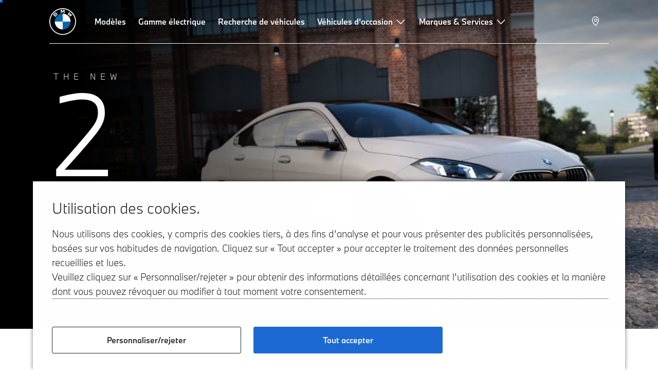

--- FILE ---
content_type: text/html;charset=utf-8
request_url: https://www.bmw.re/fr/all-models/2-series/2-series-gran-coupe/bmw-serie-2-gran-coupe.html
body_size: 49245
content:















<!DOCTYPE HTML>
<html lang="fr-RE" dir="LTR">
<head>
    <meta charset="UTF-8"/>
    <title>BMW Série 2 Gran Coupé (F74) : Récapitulatif des modèles, configurateur et prix</title>
    
    <meta name="description" content="Apprenez tout sur la BMW Série 2 Gran Coupé : prix, équipements et caractéristiques techniques en un coup d’œil. Découvrez et configurez les voitures neuves et d’occasion BMW."/>
    <meta name="template" content="content-page"/>
    <meta name="viewport" content="width=device-width, initial-scale=1"/>
    

    
    

  <link rel="alternate" hreflang="fr-RE" href="https://www.bmw.re/fr/all-models/2-series/2-series-gran-coupe/bmw-serie-2-gran-coupe.html" data-hreflabel="fr_RE"/>




    <link rel="canonical" href="https://www.bmw.re/fr/all-models/2-series/2-series-gran-coupe/bmw-serie-2-gran-coupe.html"/>













<meta property="og:image" content="https://www.bmw.re"/>
<meta property="og:type" content="website"/>





    

    
    

    
    

    
    
    
    


    
    


    
    


    
    


    
    



    

    


    



    
    
    
    



    
    
    
    



    
    
    
    



    


    



    
    <meta name="robots" content="index,follow"/>
    
    <meta name="title"/>

    
    
    
    
    
    
    

    
    

    
    
    
    
    <link rel="stylesheet" href="/etc.clientlibs/bmw-web/clientlibs/clientlib-grid.min.prod4.1769116281517.min.css" type="text/css">



    
    
    
    
    <link rel="stylesheet" href="/etc.clientlibs/bmw-web/clientlibs/clientlib-dependencies.min.prod4.1769116281517.min.css" type="text/css">
<link rel="stylesheet" href="/etc.clientlibs/bmw-web/clientlibs/clientlib-base.min.prod4.1769116281517.min.css" type="text/css">



    
    
    

    
    
    
    
    <link rel="stylesheet" href="/etc.clientlibs/wcc-foundation/components/onsitesearch/v1/onsitesearch/clientlibs.min.prod4.1769116281517.min.css" type="text/css">
<link rel="stylesheet" href="/etc.clientlibs/wcc-foundation/clientlibs/clientlib-components/v1.min.prod4.1769116281517.min.css" type="text/css">
<link rel="stylesheet" href="/etc.clientlibs/bmw-web/clientlibs/clientlib-components.min.prod4.1769116281517.min.css" type="text/css">



    
    

    
    
    
    
        
        
    

        
                
            

    

    
    


    

    
    
<script type="application/json" id="ds2-page-context" data-component-path="ds2-page-context">{"current-page":"/content/bmw/marketB4R1/bmw_re/fr_RE/all-models/2-series/2-series-gran-coupe/2-series-gran-coupe-2024-f74","model-code":"31GH","paint":"P0300","fabric":"FKTNL","brand":"WBBM","sa-codes":"CTRLLIGHTSON,S002A,S016A,S01H8,S028A,S0337,S034A,S03VA,S043Z,S048A,S051A,S054A,S059A,S07EW,S094A,S0ACA,S0AEA,S0AFA,S0AKA,S0ASA,S0ATA,S0AWA,S0B5A,S0C1A,S0CBA,S0DFA,S0EVA,S0H8A,S0M1A,S0NRA,S0PAA,S0PAA,S0TEA,S0TFA,S0VBA,S0VCA","model-range":"F74","alternativeLang":[{"path":"https://www.bmw.re/fr/all-models/2-series/2-series-gran-coupe/bmw-serie-2-gran-coupe.html","language":"fr-RE"}]}</script>


    

        
            
            
    
    

    
        
    


        
        
        
        
            
    
    
        <!-- ESI S-->
        
                <!-- esi:include src="/etc/clientlibs/epaas/content/bmw/marketB4R1/bmw_re/fr_RE.epaasclientlibinclude.js" -->
                <script id="epaasScriptTag" onerror="window.epaasNotAvailable=true" src="https://www.bmw.com/etc/clientlibs/wcmp/consentcontroller.fallback/epaas.js" onload="epaas.api.initialize({tenant: 'ds2~bmw-re', locale: 'fr_RE', async: false})" type="text/javascript"></script>
            
        <!-- ESI E-->
    
    


        
    
    

        
        

        
        






<script type="text/javascript">
    function readDynamicParameter(json) {
        let result;
        Object.keys(json).forEach((key) => {
            result = window.consentcontroller.api.getPersistence(key);
        })
        return result;
    }
    function targetPageParams() {
        let result = {};
        if (window.consentcontroller && window.consentcontroller.api) {
            let staticParameters = JSON.parse("{}");
            let dynamicParameters = JSON.parse("{}");
            Object.keys(dynamicParameters).forEach((key) =>
                dynamicParameters[key] = readDynamicParameter(dynamicParameters[key])
            );
            result = Object.assign(staticParameters, dynamicParameters);
        }
        return result;
    }
</script>



    
    <script src="https://assets.adobedtm.com/717b2dc27cb7/4c431fd993b8/launch-43d46880d43b.min.js" async></script>


    

    
    
        
    
<link rel="stylesheet" href="/etc.clientlibs/core/wcm/components/page/v2/page/clientlibs/site/skiptomaincontent.min.prod4.1769116281517.min.css" type="text/css">



        
    
    
    

    

     <!-- Navigation USA dlo -->
     

    <!-- USA DSX DLO Component -->
    



    
    
    

    

    
    
    
    
    

    
    

<script>(window.BOOMR_mq=window.BOOMR_mq||[]).push(["addVar",{"rua.upush":"false","rua.cpush":"false","rua.upre":"false","rua.cpre":"false","rua.uprl":"false","rua.cprl":"false","rua.cprf":"false","rua.trans":"","rua.cook":"false","rua.ims":"false","rua.ufprl":"false","rua.cfprl":"false","rua.isuxp":"false","rua.texp":"norulematch","rua.ceh":"false","rua.ueh":"false","rua.ieh.st":"0"}]);</script>
                              <script>!function(e){var n="https://s.go-mpulse.net/boomerang/";if("False"=="True")e.BOOMR_config=e.BOOMR_config||{},e.BOOMR_config.PageParams=e.BOOMR_config.PageParams||{},e.BOOMR_config.PageParams.pci=!0,n="https://s2.go-mpulse.net/boomerang/";if(window.BOOMR_API_key="FFQPM-2RNR3-3P7BJ-Z6SUH-XDCSW",function(){function e(){if(!o){var e=document.createElement("script");e.id="boomr-scr-as",e.src=window.BOOMR.url,e.async=!0,i.parentNode.appendChild(e),o=!0}}function t(e){o=!0;var n,t,a,r,d=document,O=window;if(window.BOOMR.snippetMethod=e?"if":"i",t=function(e,n){var t=d.createElement("script");t.id=n||"boomr-if-as",t.src=window.BOOMR.url,BOOMR_lstart=(new Date).getTime(),e=e||d.body,e.appendChild(t)},!window.addEventListener&&window.attachEvent&&navigator.userAgent.match(/MSIE [67]\./))return window.BOOMR.snippetMethod="s",void t(i.parentNode,"boomr-async");a=document.createElement("IFRAME"),a.src="about:blank",a.title="",a.role="presentation",a.loading="eager",r=(a.frameElement||a).style,r.width=0,r.height=0,r.border=0,r.display="none",i.parentNode.appendChild(a);try{O=a.contentWindow,d=O.document.open()}catch(_){n=document.domain,a.src="javascript:var d=document.open();d.domain='"+n+"';void(0);",O=a.contentWindow,d=O.document.open()}if(n)d._boomrl=function(){this.domain=n,t()},d.write("<bo"+"dy onload='document._boomrl();'>");else if(O._boomrl=function(){t()},O.addEventListener)O.addEventListener("load",O._boomrl,!1);else if(O.attachEvent)O.attachEvent("onload",O._boomrl);d.close()}function a(e){window.BOOMR_onload=e&&e.timeStamp||(new Date).getTime()}if(!window.BOOMR||!window.BOOMR.version&&!window.BOOMR.snippetExecuted){window.BOOMR=window.BOOMR||{},window.BOOMR.snippetStart=(new Date).getTime(),window.BOOMR.snippetExecuted=!0,window.BOOMR.snippetVersion=12,window.BOOMR.url=n+"FFQPM-2RNR3-3P7BJ-Z6SUH-XDCSW";var i=document.currentScript||document.getElementsByTagName("script")[0],o=!1,r=document.createElement("link");if(r.relList&&"function"==typeof r.relList.supports&&r.relList.supports("preload")&&"as"in r)window.BOOMR.snippetMethod="p",r.href=window.BOOMR.url,r.rel="preload",r.as="script",r.addEventListener("load",e),r.addEventListener("error",function(){t(!0)}),setTimeout(function(){if(!o)t(!0)},3e3),BOOMR_lstart=(new Date).getTime(),i.parentNode.appendChild(r);else t(!1);if(window.addEventListener)window.addEventListener("load",a,!1);else if(window.attachEvent)window.attachEvent("onload",a)}}(),"".length>0)if(e&&"performance"in e&&e.performance&&"function"==typeof e.performance.setResourceTimingBufferSize)e.performance.setResourceTimingBufferSize();!function(){if(BOOMR=e.BOOMR||{},BOOMR.plugins=BOOMR.plugins||{},!BOOMR.plugins.AK){var n=""=="true"?1:0,t="",a="amkoh3axyyda62l4wdtq-f-c490ace1b-clientnsv4-s.akamaihd.net",i="false"=="true"?2:1,o={"ak.v":"39","ak.cp":"531241","ak.ai":parseInt("884319",10),"ak.ol":"0","ak.cr":9,"ak.ipv":4,"ak.proto":"h2","ak.rid":"674c94a6","ak.r":37607,"ak.a2":n,"ak.m":"","ak.n":"essl","ak.bpcip":"3.20.227.0","ak.cport":36518,"ak.gh":"23.198.5.40","ak.quicv":"","ak.tlsv":"tls1.3","ak.0rtt":"","ak.0rtt.ed":"","ak.csrc":"-","ak.acc":"","ak.t":"1769779431","ak.ak":"hOBiQwZUYzCg5VSAfCLimQ==7kXaMMeKKEqw3HcnzkmRNgkJSE6d69+jcIrGlicYAUhUFbe+J9g3dpm23S/2fHzxu5Upl4TavjH+FbQ/x2gBXmEqN12iY/zu40H2KB+wQHQTEPIdeIrFOOSZwCn3hWKdp7iq0uxByDJ1KNUYRmjvMYz1XYB2B1eazu67F2d0wL8iOhBSgfk9j6BEdBGffOEnhPZczTGVdHU+NsWA6ZhdvP5bz8aofqZVsc5ovIPHvXRM/UMHU4NEQmvZwU0y88qY7tGvhKPj6JVKxpzX4FqDHG5swVo1CP3NrMIU0zfZjaYo3rNP6Xh0mS1qwVdfFJQ1ZLBHyNUWPBIdL1c5tVxKCK6HV6m8NsbY6asV7i2Oomx0S+7rSkT0oh7FukRAysQB5QLZ29VUmb8p1lKGS0bU5f1PU5azxdWeIEn/s5Y/To0=","ak.pv":"96","ak.dpoabenc":"","ak.tf":i};if(""!==t)o["ak.ruds"]=t;var r={i:!1,av:function(n){var t="http.initiator";if(n&&(!n[t]||"spa_hard"===n[t]))o["ak.feo"]=void 0!==e.aFeoApplied?1:0,BOOMR.addVar(o)},rv:function(){var e=["ak.bpcip","ak.cport","ak.cr","ak.csrc","ak.gh","ak.ipv","ak.m","ak.n","ak.ol","ak.proto","ak.quicv","ak.tlsv","ak.0rtt","ak.0rtt.ed","ak.r","ak.acc","ak.t","ak.tf"];BOOMR.removeVar(e)}};BOOMR.plugins.AK={akVars:o,akDNSPreFetchDomain:a,init:function(){if(!r.i){var e=BOOMR.subscribe;e("before_beacon",r.av,null,null),e("onbeacon",r.rv,null,null),r.i=!0}return this},is_complete:function(){return!0}}}}()}(window);</script></head>
<body class="contentpage page basicpage" id="contentpage-ed52552c2d" data-cmp-data-layer-enabled data-breakpoints="{&#34;small&#34;:767,&#34;medium&#34;:1023,&#34;large&#34;:1279,&#34;xlarge&#34;:1919}" data-component-path="page-v1" data-loader="webpack" data-tracking-block="true" data-tracking-regionid="page¦¦bmw série 2 gran coupé (f74) : récapitulatif des modèles, configurateur et prix¦¦¦">

<style>
    :root {
        
        
    }
</style>
<script>
    window.adobeDataLayer = window.adobeDataLayer || [];
    let pagePropertiesTrackingObj = {"eventInfo":{"reference":{"linkedProducts":{"F74":""}}},"product":{"F74":{"attributes":{"bodyType":"CO","series":"2","mmdr":"F74","modelName":"BMW 220 Gran Coupé","productionYear":"2024","fuelType":"O"},"category":{"productType":"new vehicle","primaryCategory":"new car","subCategory1":"build to order"},"productInfo":{"productID":"F74","manufacturer":"bmw","productName":"BMW 220 Gran Coupé"}}}};
    let dynamicTrackingObj = {
        event: 'aem page loaded',
        page: {
            pageInfo: {
                pageID: '\/content\/bmw\/marketB4R1\/bmw_re\/fr_RE\/all\u002Dmodels\/2\u002Dseries\/2\u002Dseries\u002Dgran\u002Dcoupe\/2\u002Dseries\u002Dgran\u002Dcoupe\u002D2024\u002Df74',
                version: 'acdl: 2025\u002D07\u002D23T07:04:14.229+02:00',
                sysEnv: 'prod',
            },
            category: {
                pageType: 'content\u002Dpage',
            }
        }
    }
    let trackingObj = Object.assign(pagePropertiesTrackingObj, dynamicTrackingObj);
    adobeDataLayer.push(trackingObj);
</script>


    








<header>
    
        
    

        
                




    
    
    
    
    

    
    

    
    
    

    <div id="container-8f15a2022b" class="cmp-container     " data-component-path="container-v1">
        
        


<div class="aem-Grid aem-Grid--12 aem-Grid--default--12 ">
    
    <div class="globalnavigation aem-GridColumn aem-GridColumn--default--12">


<div class="cmp-globalnavigation__skiptomaincontent">
  
  <a class="cmp-globalnavigation__skiptomaincontent-link " aria-label="Skip to main content" href="#main" data-tracking-linkid="link¦¦skip to main content¦open content">
    Skip to main content
  </a>
  
</div>


<div class="cmp-globalnavigation__layer">
    <div class="cmp-globalnavigation__layer-wrapper">
        <button class="cmp-globalnavigation__close-icon" aria-label="Close details layer" data-tracking-linkid="icon¦¦mobile details close¦close content">
            
    <i data-icon="close" aria-hidden="true"></i>

        </button>
        <div class="cmp-globalnavigation__layer-content"></div>
    </div>
</div>
<root-shell>
    <div class="cmp-globalnavigation cmp-globalnavigation--transparent cmp-globalnavigation--transparent-white cmp-globalnavigation--transparent-extended-gradient" data-loader="webpack" data-component-path="globalnavigation" data-tracking-block="true" data-tracking-regionid="navigation l1¦¦¦¦¦" data-dealer-locator-type="ddlDlo">

        
        <nav class="cmp-globalnavigation__container" aria-label="Main navigation" data-tracking-regionid="navigation l1¦¦¦nav l1 menu¦¦">
            
            
    <a href="/fr/index.html" class="cmp-globalnavigation__logo" aria-label="BMW Logo" data-tracking-linkid="image¦¦logo¦internal click">
        
    <img class="cmp-globalnavigation__logo-image cmp-globalnavigation__logo-image--white" src="/content/dam/bmw/common/images/logo-icons/BMW/BMW_White_Logo.svg.asset.1670245093434.svg" loading="lazy" alt="" role="presentation" title="BMW Logo"/>

        
    <img class="cmp-globalnavigation__logo-image cmp-globalnavigation__logo-image--grey" src="/content/dam/bmw/common/images/logo-icons/BMW/BMW_Grey-Colour_RGB.svg.asset.1756199978277.svg" loading="lazy" alt="" role="presentation" title="BMW Logo"/>

    </a>


            
            <div class="cmp-globalnavigation__primary">
                <menu class="cmp-globalnavigation__list" aria-label="Navigation list">
                    
                        
    <li class="cmp-globalnavigation__item ">
        <a class="cmp-globalnavigation__interaction cmp-globalnavigation__interaction--link " aria-label="Modèles" data-tracking-linkid="link¦¦modèles¦internal click" target="_self" href="/fr/all-models.html">
            
            <span class="cmp-globalnavigation__interaction-label">Modèles</span>
            
            
        </a>
    </li>

                    
                        
    <li class="cmp-globalnavigation__item ">
        <a class="cmp-globalnavigation__interaction cmp-globalnavigation__interaction--link " aria-label="Gamme électrique" data-tracking-linkid="link¦¦gamme électrique¦internal click" target="_self" href="/fr/topics/fascination-bmw/electromobility/Voitures-electriques.html">
            
            <span class="cmp-globalnavigation__interaction-label">Gamme électrique</span>
            
            
        </a>
    </li>

                    
                        
    <li class="cmp-globalnavigation__item ">
        <a class="cmp-globalnavigation__interaction cmp-globalnavigation__interaction--link " aria-label="Recherche de véhicules" data-tracking-linkid="link¦¦recherche de véhicules¦internal click" target="_self" href="https://www.bmw.re/fr-re/sl/stocklocator/results">
            
            <span class="cmp-globalnavigation__interaction-label">Recherche de véhicules</span>
            
            
        </a>
    </li>

                    
                        
    <li class="cmp-globalnavigation__item ">
        <button data-button-id="item3" class="cmp-globalnavigation__interaction cmp-globalnavigation__interaction--flyout " aria-label="Véhicules d’occasion" aria-pressed="false" data-tracking-linkid="link¦¦véhicules d’occasion¦open content">
            
            <span class="cmp-globalnavigation__interaction-label">Véhicules d’occasion</span>
            
    <i class="cmp-globalnavigation__interaction-icon-desktop" data-icon="arrow_chevron_down" aria-hidden="true"></i>

            
    <i class="cmp-globalnavigation__interaction-icon" data-icon="arrow_chevron_right" aria-hidden="true"></i>

        </button>
    </li>

                    
                        
    <li class="cmp-globalnavigation__item ">
        <button data-button-id="item4" class="cmp-globalnavigation__interaction cmp-globalnavigation__interaction--flyout " aria-label="Marques &amp; Services" aria-pressed="false" data-tracking-linkid="link¦¦marques &amp; services¦open content">
            
            <span class="cmp-globalnavigation__interaction-label">Marques &amp; Services</span>
            
    <i class="cmp-globalnavigation__interaction-icon-desktop" data-icon="arrow_chevron_down" aria-hidden="true"></i>

            
    <i class="cmp-globalnavigation__interaction-icon" data-icon="arrow_chevron_right" aria-hidden="true"></i>

        </button>
    </li>

                    
                    
                </menu>
            </div>

            
            
    <div class="cmp-globalnavigation__secondary ">
        <menu class="cmp-globalnavigation__list" aria-label="Navigation list">
            
                
                
                
                
                
            
                
                
                
                
                
            
                
                
                
                
    <li class="cmp-globalnavigation__item cmp-globalnavigation__item--desktop-up">
        <a data-icon-label="Choose your local BMW Center" class="cmp-globalnavigation__interaction cmp-globalnavigation__interaction--icon-link " title="Sélectionner un concessionnaire" aria-label="Sélectionner un concessionnaire" data-tracking-linkid="icon¦¦dealerlocator¦internal click" href="/fr/fastlane/dealer-locator.html">
            
    <i class="cmp-globalnavigation__interaction-icon" data-icon="location_pin" aria-hidden="true"></i>

            <span class="cmp-globalnavigation__interaction-label"></span>
            
            
        </a>
    </li>

                
            
                
                
                
                
                
            
                
                
                
                
                
            

            
            
    <li class="cmp-globalnavigation__item cmp-globalnavigation__item--tablet-down">
        <button class="cmp-globalnavigation__interaction cmp-globalnavigation__interaction--toggle cmp-globalnavigation__interaction--toggle-open" title="Open navigation menu" aria-label="Open navigation menu" data-tracking-linkid="icon¦¦mobile menu open¦open content">
            
    <i class="cmp-globalnavigation__interaction-icon" data-icon="menu" aria-hidden="true"></i>

            <span class="cmp-globalnavigation__interaction-label"></span>
            
            
        </button>
    </li>

        </menu>
    </div>

        </nav>

        
        <div class="cmp-globalnavigation__border-wrapper">
            <div class="cmp-globalnavigation__border"></div>
        </div>

        
        <nav class="cmp-globalnavigation__navigation-mobile" data-tracking-regionid="navigation l1¦¦¦nav l1 menu mobile¦¦">
            
    <a href="/fr/index.html" class="cmp-globalnavigation__logo" aria-label="BMW Logo" data-tracking-linkid="image¦¦logo¦internal click">
        
    <img class="cmp-globalnavigation__logo-image cmp-globalnavigation__logo-image--white" src="/content/dam/bmw/common/images/logo-icons/BMW/BMW_White_Logo.svg.asset.1670245093434.svg" loading="lazy" alt="" role="presentation" title="BMW Logo"/>

        
    <img class="cmp-globalnavigation__logo-image cmp-globalnavigation__logo-image--grey" src="/content/dam/bmw/common/images/logo-icons/BMW/BMW_Grey-Colour_RGB.svg.asset.1756199978277.svg" loading="lazy" alt="" role="presentation" title="BMW Logo"/>

    </a>

            
    <div class="cmp-globalnavigation__secondary ">
        <menu class="cmp-globalnavigation__list" aria-label="Navigation list">
            
                
                
                
                
                
            
                
                
                
                
                
            
                
                
                
                
    <li class="cmp-globalnavigation__item  ">
        <a data-icon-label="Choose your local BMW Center" class="cmp-globalnavigation__interaction cmp-globalnavigation__interaction--icon-link " title="Sélectionner un concessionnaire" aria-label="Sélectionner un concessionnaire" data-tracking-linkid="icon¦¦dealerlocator¦internal click" href="/fr/fastlane/dealer-locator.html">
            
    <i class="cmp-globalnavigation__interaction-icon" data-icon="location_pin" aria-hidden="true"></i>

            <span class="cmp-globalnavigation__interaction-label"></span>
            
            
        </a>
    </li>

                
            
                
                
                
                
                
            
                
                
                
                
                
            

            
            
    <li class="cmp-globalnavigation__item cmp-globalnavigation__item--tablet-down">
        <button class="cmp-globalnavigation__interaction cmp-globalnavigation__interaction--toggle cmp-globalnavigation__interaction--toggle-close" title="Close navigation menu" aria-label="Close navigation menu" data-tracking-linkid="icon¦¦mobile menu close¦close content">
            
    <i class="cmp-globalnavigation__interaction-icon" data-icon="close" aria-hidden="true"></i>

            <span class="cmp-globalnavigation__interaction-label"></span>
            
            
        </button>
    </li>

        </menu>
    </div>

        </nav>

        
        <div class="cmp-globalnavigation__flyout-layer">
            <div class="cmp-globalnavigation__flyout-wrapper">
                
                    
                
                    
                
                    
                
                    <div class="cmp-globalnavigation__flyout" data-flyout-id="item3" data-loader="webpack" data-component-path="scroll-indicator-v1" data-tracking-block="true" data-tracking-regionid="navigation l2¦¦véhicules d’occasion¦¦¦">
                        <div class="cmp-globalnavigation__header">
                            <button class="cmp-globalnavigation__header-back" data-tracking-linkid="icon¦¦mobile menu back¦close content" aria-label="Close">
                                
    <i class="cmp-globalnavigation__header-back-icon" data-icon="arrow_chevron_left" aria-hidden="true"></i>

                            </button>
                            Véhicules d’occasion
                        </div>
                        
                        <div class="style-container--fixed-margins">




    
    
    
    
    

    
    

    
    
    

    <div id="container-e1881ca2b4" class="cmp-container     " data-component-path="container-v1">
        
        


<div class="aem-Grid aem-Grid--12 aem-Grid--small--12 aem-Grid--default--12 aem-Grid--medium--12 ">
    
    <div class="container responsivegrid aem-GridColumn--offset--medium--0 aem-GridColumn--small--none aem-GridColumn--medium--none aem-GridColumn--default--none aem-GridColumn--medium--12 aem-GridColumn aem-GridColumn--small--12 aem-GridColumn--offset--small--0 style-common--cmp-spacing-bottom-20 aem-GridColumn--default--8 aem-GridColumn--offset--default--0 style-common--cmp-spacing-top-20">



    
    
    
    
    

    
    

    
    
    
    
    
    <div id="container-5e9edae19d" class=" cmp-container 
                 
                 
                 cmp-container--layout-flex
                 cmp-container--flex-flex-start
                 cmp-container--flex-align-flex-start
                 cmp-container--flex-row-reverse
                 cmp-container--flex-wrap
                 cmp-container--flex-child-width-default
                 cmp-container--flex-child-spacing-default
                 
                 " data-component-path="container-v1">
        
        


<div class="aem-Grid aem-Grid--8 aem-Grid--small--12 aem-Grid--default--8 aem-Grid--large--8 aem-Grid--medium--12 ">
    
    <div class="container responsivegrid aem-GridColumn--offset--medium--0 aem-GridColumn--small--none aem-GridColumn--medium--none aem-GridColumn--default--none aem-GridColumn aem-GridColumn--small--12 aem-GridColumn--offset--small--0 aem-GridColumn--offset--default--0 aem-GridColumn--default--4 aem-GridColumn--medium--6">



    
    
    
    
    

    
    

    
    
    

    <div id="container-0606eef95c" data-tracking-regionid="blueprint¦¦item-column-teaser-image¦¦¦" data-tracking-block="true" class="cmp-container     " data-component-path="container-v1">
        
        


<div class="aem-Grid aem-Grid--4 aem-Grid--small--12 aem-Grid--default--4 aem-Grid--medium--6 ">
    
    <div class="image aem-GridColumn aem-GridColumn--small--12 aem-GridColumn--default--4 aem-GridColumn--medium--6">
<div class="cmp-image__wrapper" data-component-path="image-v1">
    
     
    


     
    








    
    
    
    
    
    



    
    <div id="image-8ce06a1119" class="cmp-image" itemscope itemtype="http://schema.org/ImageObject">
    

        
    <picture>
        
            <source srcset="https://bmw.scene7.com/is/image/BMW/multiple-cars-1:16to9?fmt=webp&amp;wid=2560&amp;hei=1440" media="(min-width: 1504px) " type="image/webp" width="2560" height="1440"/>
        
            <source srcset="https://bmw.scene7.com/is/image/BMW/multiple-cars-1:16to9?fmt=webp&amp;wid=1504&amp;hei=846" media="(min-width: 1024px) " type="image/webp" width="1504" height="846"/>
        
            <source srcset="https://bmw.scene7.com/is/image/BMW/multiple-cars-1:4to3?fmt=webp&amp;wid=1024&amp;hei=768" media="(min-width: 600px) " type="image/webp" width="1024" height="768"/>
        
            <source srcset="https://bmw.scene7.com/is/image/BMW/multiple-cars-1:4to3?fmt=webp&amp;wid=600&amp;hei=450" type="image/webp" width="600" height="450"/>
        
        <img class="cmp-image__image" src="https://bmw.scene7.com/is/image/BMW/multiple-cars-1?wid=2560&hei=1315" alt="Find available new cars" width="2560" height="1315" loading="lazy"/>
    </picture>

    
    
    
</div>

    





    
    

    
    

    
    <div class="energylabel cmp-energylabel__overlay-wrapper">


    

    
    
    
    

</div>



</div>
</div>
<div class="container responsivegrid aem-GridColumn aem-GridColumn--small--12 style-common--cmp-spacing-top-6 aem-GridColumn--default--4 aem-GridColumn--medium--6">



    
    
    
    
    

    
    

    
    
    

    <div id="container-0214b05d05" class="cmp-container     " data-component-path="container-v1">
        
        


<div class="aem-Grid aem-Grid--4 aem-Grid--small--12 aem-Grid--default--4 ">
    
    <div class="text style-text--body-1 style-text--dark aem-GridColumn aem-GridColumn--default--4">


    
        
    
    
    <div id="text-b73420fc6e" class="cmp-text   ">
        <p class="cmp-text__paragraph">
            Trouvez rapidement votre véhicule d’occasion.
        </p>

        
    </div>
    
    


        
    



</div>
<div class="container responsivegrid aem-GridColumn style-common--cmp-spacing-top-6 aem-GridColumn--default--4">



    
    
    
    
    

    
    

    
    
    

    <div id="container-b3cdd84918" class="cmp-container     " data-component-path="container-v1">
        
        


<div class="aem-Grid aem-Grid--12 aem-Grid--small--12 aem-Grid--default--12 aem-Grid--medium--12 ">
    
    <div class="button style-button--as-link style-button--dark aem-GridColumn--offset--medium--0 aem-GridColumn--small--none aem-GridColumn--medium--none aem-GridColumn--default--none aem-GridColumn--medium--4 aem-GridColumn aem-GridColumn--small--12 aem-GridColumn--offset--small--0 aem-GridColumn--default--12 aem-GridColumn--offset--default--0">






<a id="button-a2ff4f199b" class="cmp-button   " aria-label=" Véhicules d’occasion disponibles " href="/fr/topics/offers-and-services/used-automobiles/our-offers.html" data-tracking-enhanced="true" data-tracking-linkid="link (dark)¦¦véhicules d’occasion disponibles¦internal click">
    
    
    <span class="cmp-button__text">
        Véhicules d’occasion disponibles
        
            
                
                
                
    <i class="cmp-button__icon" data-icon="arrow_chevron_right" aria-hidden="true"></i>

            
            
        
    </span>
</a>



</div>

    
</div>

    </div>

    
    

    
    

     

</div>
<div class="container responsivegrid style-common--cmp-spacing-top-12 aem-GridColumn--small--none aem-GridColumn--default--hide aem-GridColumn aem-GridColumn--small--12 aem-GridColumn--offset--small--0 aem-GridColumn--offset--default--0 aem-GridColumn--default--4">



    
    
    
    
    

    
    

    
    
    

    <div id="container-15cb84a301" class="cmp-container     " data-component-path="container-v1">
        
        


<div class="aem-Grid aem-Grid--12 aem-Grid--default--12 ">
    
    
    
</div>

    </div>

    
    

    
    

     

</div>

    
</div>

    </div>

    
    

    
    

     

</div>

    
</div>

    </div>

    
    

    
    

     

</div>
<div class="container responsivegrid aem-GridColumn--small--none aem-GridColumn--medium--none aem-GridColumn--offset--large--0 aem-GridColumn--default--none aem-GridColumn--offset--default--0 aem-GridColumn--offset--medium--0 aem-GridColumn--large--4 aem-GridColumn--large--none aem-GridColumn aem-GridColumn--small--12 aem-GridColumn--offset--small--0 aem-GridColumn--default--4 aem-GridColumn--medium--6">



    
    
    
    
    

    
    

    
    
    

    <div id="container-33f7eebd2c" class="cmp-container     " data-component-path="container-v1">
        
        


<div class="aem-Grid aem-Grid--4 aem-Grid--small--12 aem-Grid--default--4 aem-Grid--large--4 aem-Grid--medium--6 ">
    
    <div class="list style-list-margins-medium-responsive style-list--font-thin aem-GridColumn--large--4 aem-GridColumn aem-GridColumn--small--12 aem-GridColumn--default--4 aem-GridColumn--medium--6">
<div data-tracking-regionid="¦¦¦list (vertical)¦¦acheter en ligne" data-component-path="list-v1" data-loader="webpack">
    <h3 class="cmp-list__title    
           ">Acheter en ligne</h3>
    <menu id="list-bbf6a199ca" class="cmp-list ">
        <li class="cmp-list__item  ">
    <a id="list-bbf6a199ca-0" class="cmp-list__item-link " display-external-arrow="false" data-tracking-linkid="list link¦¦véhicules d’occasion disponibles¦internal click" target="_self" href="/fr/topics/offers-and-services/used-automobiles/our-offers.html">
        
        <span class="cmp-list__item-title">Véhicules d’occasion disponibles</span>
        
    </a>
    
    
</li>
    </menu>
    
    
    

</div>
</div>

    
</div>

    </div>

    
    

    
    

     

</div>

    
</div>

    </div>


    
    

     

</div>

    
</div>

    </div>

    
    

    
    

     


</div>
                    </div>
                
                    <div class="cmp-globalnavigation__flyout" data-flyout-id="item4" data-loader="webpack" data-component-path="scroll-indicator-v1" data-tracking-block="true" data-tracking-regionid="navigation l2¦¦marques &amp; services¦¦¦">
                        <div class="cmp-globalnavigation__header">
                            <button class="cmp-globalnavigation__header-back" data-tracking-linkid="icon¦¦mobile menu back¦close content" aria-label="Close">
                                
    <i class="cmp-globalnavigation__header-back-icon" data-icon="arrow_chevron_left" aria-hidden="true"></i>

                            </button>
                            Marques &amp; Services
                        </div>
                        
                        <div class="style-container--fixed-margins">




    
    
    
    
    

    
    

    
    
    

    <div id="container-694c16eeb1" class="cmp-container     " data-component-path="container-v1">
        
        


<div class="aem-Grid aem-Grid--12 aem-Grid--small--12 aem-Grid--default--12 ">
    
    <div class="container responsivegrid aem-GridColumn aem-GridColumn--default--12 style-common--cmp-spacing-top-20">



    
    
    
    
    

    
    

    
    
    

    <div id="container-40a2bb99fa" class="cmp-container     " data-component-path="container-v1">
        
        


<div class="aem-Grid aem-Grid--12 aem-Grid--small--12 aem-Grid--default--12 ">
    
    <div class="container responsivegrid aem-GridColumn--small--none aem-GridColumn--default--none aem-GridColumn aem-GridColumn--small--12 aem-GridColumn--offset--small--0 aem-GridColumn--default--3 aem-GridColumn--offset--default--0">



    
    
    
    
    

    
    

    
    
    

    <div id="container-eefa0279e6" class="cmp-container     " data-component-path="container-v1">
        
        


<div class="aem-Grid aem-Grid--3 aem-Grid--small--12 aem-Grid--default--3 ">
    
    <div class="list style-list-margins-medium-responsive style-list--font-thin aem-GridColumn aem-GridColumn--small--12 aem-GridColumn--default--3">
<div class="   cmp-list--navigation" data-tracking-regionid="¦¦¦list (vertical)¦¦entretien et services" data-component-path="list-v1" data-loader="webpack">
    <P class="cmp-list__title cmp-list__title--collapsable cmp-list__title--collapsable-mobile  
           cmp-list--navigation-category">Entretien et services</P>
    <menu id="list-608a6b0bc8" class="cmp-list cmp-list--navigation-original-menu">
        <li class="cmp-list__item  ">
    <a id="list-608a6b0bc8-0" class="cmp-list__item-link " display-external-arrow="false" data-tracking-linkid="list link¦¦bmw service¦internal click" target="_self" href="/fr/service-portal.html">
        
        <span class="cmp-list__item-title">BMW Service</span>
        
    </a>
    
    
</li>
    
        <li class="cmp-list__item  ">
    <a id="list-608a6b0bc8-1" class="cmp-list__item-link " display-external-arrow="false" data-tracking-linkid="list link¦¦huiles moteur bmw d’origine et service | bmw.re¦internal click" target="_self" href="/fr/topics/offers-and-services/service-workshop/huiles-moteur-bmw-dorigine.html">
        
        <span class="cmp-list__item-title">Huiles moteur BMW d’origine et service | BMW.re</span>
        
    </a>
    
    
</li>
    
        <li class="cmp-list__item  ">
    <a id="list-608a6b0bc8-2" class="cmp-list__item-link " display-external-arrow="false" data-tracking-linkid="list link¦¦bmw – prise de rendez-vous¦internal click" target="_self" href="/fr/topics/offers-and-services/prise-de-rendez-vous.html">
        
        <span class="cmp-list__item-title">BMW – Prise de Rendez-vous</span>
        
    </a>
    
    
</li>
    
        <li class="cmp-list__item  ">
    <a id="list-608a6b0bc8-3" class="cmp-list__item-link " display-external-arrow="false" data-tracking-linkid="list link¦¦bmw – service d&#39;entretien¦internal click" target="_self" href="/fr/topics/offers-and-services/personal-services/bmw-service-d-entretien---bmw-reunion.html">
        
        <span class="cmp-list__item-title">BMW – Service d&#39;Entretien</span>
        
    </a>
    
    
</li>
    
        <li class="cmp-list__item  ">
    <a id="list-608a6b0bc8-4" class="cmp-list__item-link " display-external-arrow="false" data-tracking-linkid="list link¦¦rappel technique¦internal click" target="_self" href="/fr/fastlane/bmw-recalls.html">
        
        <span class="cmp-list__item-title">Rappel technique</span>
        
    </a>
    
    
</li>
    </menu>
    
    <div class="cmp-list__flyout-layer">
        <div class="cmp-list__flyout-wrapper">
            <div class="cmp-list__flyout" data-tracking-regionid="navigation l3¦¦all models¦¦¦">
                <div class="cmp-list__flyout-header">
                    <button class="cmp-list__header-back" data-tracking-linkid="icon¦¦mobile menu back¦close content" aria-label="Close">
                        <i class="cmp-list__header-back-icon" data-icon="arrow_chevron_left" aria-hidden="true"></i>
                    </button>
                    Entretien et services
                </div>
                <div class="cmp-list__flyout-content">
                    <menu id="list-608a6b0bc8" class="cmp-list">
                        <li class="cmp-list__item  ">
    <a id="list-608a6b0bc8-0" class="cmp-list__item-link " display-external-arrow="false" data-tracking-linkid="list link¦¦bmw service¦internal click" target="_self" href="/fr/service-portal.html">
        
        <span class="cmp-list__item-title">BMW Service</span>
        
    </a>
    
    
</li>
                    
                        <li class="cmp-list__item  ">
    <a id="list-608a6b0bc8-1" class="cmp-list__item-link " display-external-arrow="false" data-tracking-linkid="list link¦¦huiles moteur bmw d’origine et service | bmw.re¦internal click" target="_self" href="/fr/topics/offers-and-services/service-workshop/huiles-moteur-bmw-dorigine.html">
        
        <span class="cmp-list__item-title">Huiles moteur BMW d’origine et service | BMW.re</span>
        
    </a>
    
    
</li>
                    
                        <li class="cmp-list__item  ">
    <a id="list-608a6b0bc8-2" class="cmp-list__item-link " display-external-arrow="false" data-tracking-linkid="list link¦¦bmw – prise de rendez-vous¦internal click" target="_self" href="/fr/topics/offers-and-services/prise-de-rendez-vous.html">
        
        <span class="cmp-list__item-title">BMW – Prise de Rendez-vous</span>
        
    </a>
    
    
</li>
                    
                        <li class="cmp-list__item  ">
    <a id="list-608a6b0bc8-3" class="cmp-list__item-link " display-external-arrow="false" data-tracking-linkid="list link¦¦bmw – service d&#39;entretien¦internal click" target="_self" href="/fr/topics/offers-and-services/personal-services/bmw-service-d-entretien---bmw-reunion.html">
        
        <span class="cmp-list__item-title">BMW – Service d&#39;Entretien</span>
        
    </a>
    
    
</li>
                    
                        <li class="cmp-list__item  ">
    <a id="list-608a6b0bc8-4" class="cmp-list__item-link " display-external-arrow="false" data-tracking-linkid="list link¦¦rappel technique¦internal click" target="_self" href="/fr/fastlane/bmw-recalls.html">
        
        <span class="cmp-list__item-title">Rappel technique</span>
        
    </a>
    
    
</li>
                    </menu>
                </div>
            </div>
        </div>
    </div>

    
    

</div>
</div>

    
</div>

    </div>

    
    

    
    

     

</div>
<div class="container responsivegrid aem-GridColumn--small--none aem-GridColumn--default--none aem-GridColumn aem-GridColumn--small--12 aem-GridColumn--offset--small--0 aem-GridColumn--default--3 aem-GridColumn--offset--default--0">



    
    
    
    
    

    
    

    
    
    

    <div id="container-f09c8344fa" class="cmp-container     " data-component-path="container-v1">
        
        


<div class="aem-Grid aem-Grid--3 aem-Grid--small--12 aem-Grid--default--3 ">
    
    <div class="list style-list-margins-medium-responsive style-list--font-thin aem-GridColumn aem-GridColumn--small--12 aem-GridColumn--default--3">
<div class="   cmp-list--navigation" data-tracking-regionid="¦¦¦list (vertical)¦¦accessoires et pièces" data-component-path="list-v1" data-loader="webpack">
    <P class="cmp-list__title cmp-list__title--collapsable cmp-list__title--collapsable-mobile  
           cmp-list--navigation-category">Accessoires et pièces</P>
    <menu id="list-f9f9537ded" class="cmp-list cmp-list--navigation-original-menu">
        <li class="cmp-list__item  ">
    <a id="list-f9f9537ded-0" class="cmp-list__item-link " display-external-arrow="false" data-tracking-linkid="list link¦¦bmw accessories¦internal click" target="_self" href="/fr/more-bmw/parts-and-accessories/bmw-accessories-hub.html">
        
        <span class="cmp-list__item-title">BMW Accessories</span>
        
    </a>
    
    
</li>
    
        <li class="cmp-list__item  ">
    <a id="list-f9f9537ded-1" class="cmp-list__item-link " display-external-arrow="false" data-tracking-linkid="list link¦¦accessoires bmw m performance : aperçu¦internal click" target="_self" href="/fr/topics/offers-and-services/vehicle-service-parts/m-performance-overview.html">
        
        <span class="cmp-list__item-title">Accessoires BMW M Performance : Aperçu</span>
        
    </a>
    
    
</li>
    
        <li class="cmp-list__item  ">
    <a id="list-f9f9537ded-2" class="cmp-list__item-link " display-external-arrow="false" data-tracking-linkid="list link¦¦pièces d&#39;origine bmw¦internal click" target="_self" href="/fr_RE/topics/offers-and-services/personal-services/bmw-original-parts.html">
        
        <span class="cmp-list__item-title">Pièces d&#39;origine BMW</span>
        
    </a>
    
    
</li>
    
        <li class="cmp-list__item  ">
    <a id="list-f9f9537ded-3" class="cmp-list__item-link " display-external-arrow="false" data-tracking-linkid="list link¦¦jantes et pneus d&#39;origine bmw | bmw.re¦internal click" target="_self" href="/fr/more-bmw/parts-and-accessories/bmw-accessories-hub.html#bmw-wheels-and-tyres">
        
        <span class="cmp-list__item-title">Jantes et pneus d&#39;origine BMW | BMW.re</span>
        
    </a>
    
    
</li>
    </menu>
    
    <div class="cmp-list__flyout-layer">
        <div class="cmp-list__flyout-wrapper">
            <div class="cmp-list__flyout" data-tracking-regionid="navigation l3¦¦all models¦¦¦">
                <div class="cmp-list__flyout-header">
                    <button class="cmp-list__header-back" data-tracking-linkid="icon¦¦mobile menu back¦close content" aria-label="Close">
                        <i class="cmp-list__header-back-icon" data-icon="arrow_chevron_left" aria-hidden="true"></i>
                    </button>
                    Accessoires et pièces
                </div>
                <div class="cmp-list__flyout-content">
                    <menu id="list-f9f9537ded" class="cmp-list">
                        <li class="cmp-list__item  ">
    <a id="list-f9f9537ded-0" class="cmp-list__item-link " display-external-arrow="false" data-tracking-linkid="list link¦¦bmw accessories¦internal click" target="_self" href="/fr/more-bmw/parts-and-accessories/bmw-accessories-hub.html">
        
        <span class="cmp-list__item-title">BMW Accessories</span>
        
    </a>
    
    
</li>
                    
                        <li class="cmp-list__item  ">
    <a id="list-f9f9537ded-1" class="cmp-list__item-link " display-external-arrow="false" data-tracking-linkid="list link¦¦accessoires bmw m performance : aperçu¦internal click" target="_self" href="/fr/topics/offers-and-services/vehicle-service-parts/m-performance-overview.html">
        
        <span class="cmp-list__item-title">Accessoires BMW M Performance : Aperçu</span>
        
    </a>
    
    
</li>
                    
                        <li class="cmp-list__item  ">
    <a id="list-f9f9537ded-2" class="cmp-list__item-link " display-external-arrow="false" data-tracking-linkid="list link¦¦pièces d&#39;origine bmw¦internal click" target="_self" href="/fr_RE/topics/offers-and-services/personal-services/bmw-original-parts.html">
        
        <span class="cmp-list__item-title">Pièces d&#39;origine BMW</span>
        
    </a>
    
    
</li>
                    
                        <li class="cmp-list__item  ">
    <a id="list-f9f9537ded-3" class="cmp-list__item-link " display-external-arrow="false" data-tracking-linkid="list link¦¦jantes et pneus d&#39;origine bmw | bmw.re¦internal click" target="_self" href="/fr/more-bmw/parts-and-accessories/bmw-accessories-hub.html#bmw-wheels-and-tyres">
        
        <span class="cmp-list__item-title">Jantes et pneus d&#39;origine BMW | BMW.re</span>
        
    </a>
    
    
</li>
                    </menu>
                </div>
            </div>
        </div>
    </div>

    
    

</div>
</div>

    
</div>

    </div>

    
    

    
    

     

</div>
<div class="container responsivegrid aem-GridColumn--small--none aem-GridColumn--default--none aem-GridColumn aem-GridColumn--small--12 aem-GridColumn--offset--small--0 aem-GridColumn--default--3 aem-GridColumn--offset--default--0">



    
    
    
    
    

    
    

    
    
    

    <div id="container-add83d8017" class="cmp-container     " data-component-path="container-v1">
        
        


<div class="aem-Grid aem-Grid--3 aem-Grid--small--12 aem-Grid--default--3 ">
    
    <div class="list style-list-margins-medium-responsive style-list--font-thin aem-GridColumn aem-GridColumn--small--12 aem-GridColumn--default--3">
<div class="   cmp-list--navigation" data-tracking-regionid="¦¦¦list (vertical)¦¦lifestyle" data-component-path="list-v1" data-loader="webpack">
    <h3 class="cmp-list__title cmp-list__title--collapsable cmp-list__title--collapsable-mobile  
           cmp-list--navigation-category">Lifestyle</h3>
    <menu id="list-d1d578e39f" class="cmp-list cmp-list--navigation-original-menu">
        <li class="cmp-list__item  ">
    <a id="list-d1d578e39f-0" class="cmp-list__item-link " display-external-arrow="false" data-tracking-linkid="list link¦¦bmw lifestyle¦internal click" target="_self" href="/fr/topics/offers-and-services/bmw-lifestyle-2020/bmw-lifestyle.html">
        
        <span class="cmp-list__item-title">BMW Lifestyle</span>
        
    </a>
    
    
</li>
    </menu>
    
    <div class="cmp-list__flyout-layer">
        <div class="cmp-list__flyout-wrapper">
            <div class="cmp-list__flyout" data-tracking-regionid="navigation l3¦¦all models¦¦¦">
                <div class="cmp-list__flyout-header">
                    <button class="cmp-list__header-back" data-tracking-linkid="icon¦¦mobile menu back¦close content" aria-label="Close">
                        <i class="cmp-list__header-back-icon" data-icon="arrow_chevron_left" aria-hidden="true"></i>
                    </button>
                    Lifestyle
                </div>
                <div class="cmp-list__flyout-content">
                    <menu id="list-d1d578e39f" class="cmp-list">
                        <li class="cmp-list__item  ">
    <a id="list-d1d578e39f-0" class="cmp-list__item-link " display-external-arrow="false" data-tracking-linkid="list link¦¦bmw lifestyle¦internal click" target="_self" href="/fr/topics/offers-and-services/bmw-lifestyle-2020/bmw-lifestyle.html">
        
        <span class="cmp-list__item-title">BMW Lifestyle</span>
        
    </a>
    
    
</li>
                    </menu>
                </div>
            </div>
        </div>
    </div>

    
    

</div>
</div>

    
</div>

    </div>

    
    

    
    

     

</div>
<div class="container responsivegrid aem-GridColumn--small--none aem-GridColumn--default--none aem-GridColumn aem-GridColumn--small--12 aem-GridColumn--offset--small--0 aem-GridColumn--default--3 aem-GridColumn--offset--default--0">



    
    
    
    
    

    
    

    
    
    

    <div id="container-4ca34c7d98" class="cmp-container     " data-component-path="container-v1">
        
        


<div class="aem-Grid aem-Grid--3 aem-Grid--small--12 aem-Grid--default--3 ">
    
    <div class="list style-list-margins-medium-responsive style-list--font-thin aem-GridColumn aem-GridColumn--small--12 aem-GridColumn--default--3">
<div class="   cmp-list--navigation" data-tracking-regionid="¦¦¦list (vertical)¦¦électromobilité" data-component-path="list-v1" data-loader="webpack">
    <h3 class="cmp-list__title cmp-list__title--collapsable cmp-list__title--collapsable-mobile  
           cmp-list--navigation-category">Électromobilité</h3>
    <menu id="list-e9891414c6" class="cmp-list cmp-list--navigation-original-menu">
        <li class="cmp-list__item  ">
    <a id="list-e9891414c6-0" class="cmp-list__item-link " display-external-arrow="false" data-tracking-linkid="list link¦¦électromobilité¦internal click" target="_self" href="/fr/topics/fascination-bmw/electromobility/electromobilite.html">
        
        <span class="cmp-list__item-title">Électromobilité</span>
        
    </a>
    
    
</li>
    
        <li class="cmp-list__item  ">
    <a id="list-e9891414c6-1" class="cmp-list__item-link " display-external-arrow="false" data-tracking-linkid="list link¦¦bmw vision neue klasse family¦internal click" target="_self" href="/fr/more-bmw/neue-klasse.html">
        
        <span class="cmp-list__item-title">BMW Vision Neue Klasse Family</span>
        
    </a>
    
    
</li>
    </menu>
    
    <div class="cmp-list__flyout-layer">
        <div class="cmp-list__flyout-wrapper">
            <div class="cmp-list__flyout" data-tracking-regionid="navigation l3¦¦all models¦¦¦">
                <div class="cmp-list__flyout-header">
                    <button class="cmp-list__header-back" data-tracking-linkid="icon¦¦mobile menu back¦close content" aria-label="Close">
                        <i class="cmp-list__header-back-icon" data-icon="arrow_chevron_left" aria-hidden="true"></i>
                    </button>
                    Électromobilité
                </div>
                <div class="cmp-list__flyout-content">
                    <menu id="list-e9891414c6" class="cmp-list">
                        <li class="cmp-list__item  ">
    <a id="list-e9891414c6-0" class="cmp-list__item-link " display-external-arrow="false" data-tracking-linkid="list link¦¦électromobilité¦internal click" target="_self" href="/fr/topics/fascination-bmw/electromobility/electromobilite.html">
        
        <span class="cmp-list__item-title">Électromobilité</span>
        
    </a>
    
    
</li>
                    
                        <li class="cmp-list__item  ">
    <a id="list-e9891414c6-1" class="cmp-list__item-link " display-external-arrow="false" data-tracking-linkid="list link¦¦bmw vision neue klasse family¦internal click" target="_self" href="/fr/more-bmw/neue-klasse.html">
        
        <span class="cmp-list__item-title">BMW Vision Neue Klasse Family</span>
        
    </a>
    
    
</li>
                    </menu>
                </div>
            </div>
        </div>
    </div>

    
    

</div>
</div>

    
</div>

    </div>

    
    

    
    

     

</div>

    
</div>

    </div>

    
    

    
    

     

</div>
<div class="container responsivegrid aem-GridColumn--small--hide aem-GridColumn aem-GridColumn--small--12 aem-GridColumn--offset--small--0 aem-GridColumn--default--12 style-common--cmp-spacing-top-20">



    
    
    
    
    

    
    

    
    
    

    <div id="container-ec6a3a8e04" class="cmp-container     " data-component-path="container-v1">
        
        


<div class="aem-Grid aem-Grid--12 aem-Grid--default--12 ">
    
    
    
</div>

    </div>

    
    

    
    

     

</div>
<div class="container responsivegrid aem-GridColumn style-common--cmp-spacing-bottom-20 aem-GridColumn--default--12">



    
    
    
    
    

    
    

    
    
    

    <div id="container-53eecae2b0" class="cmp-container     " data-component-path="container-v1">
        
        


<div class="aem-Grid aem-Grid--12 aem-Grid--small--12 aem-Grid--default--12 ">
    
    <div class="container responsivegrid aem-GridColumn--small--none aem-GridColumn--default--none aem-GridColumn aem-GridColumn--small--12 aem-GridColumn--offset--small--0 aem-GridColumn--default--3 aem-GridColumn--offset--default--0">



    
    
    
    
    

    
    

    
    
    

    <div id="container-43636050c0" class="cmp-container     " data-component-path="container-v1">
        
        


<div class="aem-Grid aem-Grid--3 aem-Grid--small--12 aem-Grid--default--3 ">
    
    <div class="list style-list-margins-medium-responsive style-list--font-thin aem-GridColumn aem-GridColumn--small--12 aem-GridColumn--default--3">
<div class="   cmp-list--navigation" data-tracking-regionid="¦¦¦list (vertical)¦¦programme qualité" data-component-path="list-v1" data-loader="webpack">
    <P class="cmp-list__title cmp-list__title--collapsable cmp-list__title--collapsable-mobile  
           cmp-list--navigation-category">Programme Qualité</P>
    <menu id="list-2b0c1a3229" class="cmp-list cmp-list--navigation-original-menu">
        <li class="cmp-list__item  ">
    <a id="list-2b0c1a3229-0" class="cmp-list__item-link " display-external-arrow="false" data-tracking-linkid="list link¦¦information de modernisation¦internal click" target="_blank" href="https://www.lealservice.re/">
        
        <span class="cmp-list__item-title">Information de modernisation</span>
        
    </a>
    
    
</li>
    </menu>
    
    <div class="cmp-list__flyout-layer">
        <div class="cmp-list__flyout-wrapper">
            <div class="cmp-list__flyout" data-tracking-regionid="navigation l3¦¦all models¦¦¦">
                <div class="cmp-list__flyout-header">
                    <button class="cmp-list__header-back" data-tracking-linkid="icon¦¦mobile menu back¦close content" aria-label="Close">
                        <i class="cmp-list__header-back-icon" data-icon="arrow_chevron_left" aria-hidden="true"></i>
                    </button>
                    Programme Qualité
                </div>
                <div class="cmp-list__flyout-content">
                    <menu id="list-2b0c1a3229" class="cmp-list">
                        <li class="cmp-list__item  ">
    <a id="list-2b0c1a3229-0" class="cmp-list__item-link " display-external-arrow="false" data-tracking-linkid="list link¦¦information de modernisation¦internal click" target="_blank" href="https://www.lealservice.re/">
        
        <span class="cmp-list__item-title">Information de modernisation</span>
        
    </a>
    
    
</li>
                    </menu>
                </div>
            </div>
        </div>
    </div>

    
    

</div>
</div>

    
</div>

    </div>

    
    

    
    

     

</div>
<div class="container responsivegrid aem-GridColumn--small--none aem-GridColumn--default--none aem-GridColumn aem-GridColumn--small--12 aem-GridColumn--offset--small--0 aem-GridColumn--default--3 aem-GridColumn--offset--default--0">



    
    
    
    
    

    
    

    
    
    

    <div id="container-fc7e73a1c7" class="cmp-container     " data-component-path="container-v1">
        
        


<div class="aem-Grid aem-Grid--3 aem-Grid--small--12 aem-Grid--default--3 ">
    
    <div class="list style-list-margins-medium-responsive style-list--font-thin aem-GridColumn aem-GridColumn--small--12 aem-GridColumn--default--3">
<div class="   cmp-list--navigation" data-tracking-regionid="¦¦¦list (vertical)¦¦culture &amp; sports" data-component-path="list-v1" data-loader="webpack">
    <P class="cmp-list__title cmp-list__title--collapsable cmp-list__title--collapsable-mobile  
           cmp-list--navigation-category">Culture &amp; Sports</P>
    <menu id="list-92b144b3fc" class="cmp-list cmp-list--navigation-original-menu">
        <li class="cmp-list__item  ">
    <a id="list-92b144b3fc-0" class="cmp-list__item-link " display-external-arrow="false" data-tracking-linkid="list link¦¦bmw golf cup | enregistrement¦internal click" target="_self" href="/fr/topics/offers-and-services/BMW-Golf-Cup-enregistrement.html">
        
        <span class="cmp-list__item-title">BMW Golf Cup | Enregistrement</span>
        
    </a>
    
    
</li>
    </menu>
    
    <div class="cmp-list__flyout-layer">
        <div class="cmp-list__flyout-wrapper">
            <div class="cmp-list__flyout" data-tracking-regionid="navigation l3¦¦all models¦¦¦">
                <div class="cmp-list__flyout-header">
                    <button class="cmp-list__header-back" data-tracking-linkid="icon¦¦mobile menu back¦close content" aria-label="Close">
                        <i class="cmp-list__header-back-icon" data-icon="arrow_chevron_left" aria-hidden="true"></i>
                    </button>
                    Culture &amp; Sports
                </div>
                <div class="cmp-list__flyout-content">
                    <menu id="list-92b144b3fc" class="cmp-list">
                        <li class="cmp-list__item  ">
    <a id="list-92b144b3fc-0" class="cmp-list__item-link " display-external-arrow="false" data-tracking-linkid="list link¦¦bmw golf cup | enregistrement¦internal click" target="_self" href="/fr/topics/offers-and-services/BMW-Golf-Cup-enregistrement.html">
        
        <span class="cmp-list__item-title">BMW Golf Cup | Enregistrement</span>
        
    </a>
    
    
</li>
                    </menu>
                </div>
            </div>
        </div>
    </div>

    
    

</div>
</div>

    
</div>

    </div>

    
    

    
    

     

</div>
<div class="container responsivegrid aem-GridColumn--small--none aem-GridColumn--default--none aem-GridColumn aem-GridColumn--small--12 aem-GridColumn--offset--small--0 aem-GridColumn--default--3 aem-GridColumn--offset--default--0">



    
    
    
    
    

    
    

    
    
    

    <div id="container-11466722d5" class="cmp-container     " data-component-path="container-v1">
        
        


<div class="aem-Grid aem-Grid--3 aem-Grid--small--12 aem-Grid--default--3 ">
    
    <div class="list style-list-margins-medium-responsive style-list--font-thin aem-GridColumn aem-GridColumn--small--12 aem-GridColumn--default--3">
<div class="   cmp-list--navigation" data-tracking-regionid="¦¦¦list (vertical)¦¦services connectés" data-component-path="list-v1" data-loader="webpack">
    <P class="cmp-list__title cmp-list__title--collapsable cmp-list__title--collapsable-mobile  
           cmp-list--navigation-category">Services Connectés</P>
    <menu id="list-91bc838675" class="cmp-list cmp-list--navigation-original-menu">
        <li class="cmp-list__item  ">
    <a id="list-91bc838675-0" class="cmp-list__item-link " display-external-arrow="false" data-tracking-linkid="list link¦¦bmw connecteddrive¦internal click" target="_self" href="/fr/digital-services/bmw-connecteddrive.html">
        
        <span class="cmp-list__item-title">BMW ConnectedDrive</span>
        
    </a>
    
    
</li>
    </menu>
    
    <div class="cmp-list__flyout-layer">
        <div class="cmp-list__flyout-wrapper">
            <div class="cmp-list__flyout" data-tracking-regionid="navigation l3¦¦all models¦¦¦">
                <div class="cmp-list__flyout-header">
                    <button class="cmp-list__header-back" data-tracking-linkid="icon¦¦mobile menu back¦close content" aria-label="Close">
                        <i class="cmp-list__header-back-icon" data-icon="arrow_chevron_left" aria-hidden="true"></i>
                    </button>
                    Services Connectés
                </div>
                <div class="cmp-list__flyout-content">
                    <menu id="list-91bc838675" class="cmp-list">
                        <li class="cmp-list__item  ">
    <a id="list-91bc838675-0" class="cmp-list__item-link " display-external-arrow="false" data-tracking-linkid="list link¦¦bmw connecteddrive¦internal click" target="_self" href="/fr/digital-services/bmw-connecteddrive.html">
        
        <span class="cmp-list__item-title">BMW ConnectedDrive</span>
        
    </a>
    
    
</li>
                    </menu>
                </div>
            </div>
        </div>
    </div>

    
    

</div>
</div>

    
</div>

    </div>

    
    

    
    

     

</div>

    
</div>

    </div>

    
    

    
    

     

</div>

    
</div>

    </div>

    
    

    
    

     


</div>
                    </div>
                

                
                

                
                
                
                
                
                
                
                
            </div>
        </div>

        
        <!-- This section renders the Tout component if the dealerLocatorType is 'dsxDlo'. -->
        
    </div>
</root-shell>


<!-- DLO Component -->


<!-- USA DSX DLO Component -->
</div>

    
</div>

    </div>

    
    

    
    

     



            

    


        
    
</header>



    



    




    
    
    
    
    

    
    

    
    
    

    <div id="container-045e081438" class="cmp-container     " data-component-path="container-v1">
        
        


<div class="aem-Grid aem-Grid--12 aem-Grid--default--12 ">
    
    <div class="stickysidebar aem-GridColumn aem-GridColumn--default--12"><div class="cmp-stickysidebar" data-component-path="stickysidebar-v1" data-immediate="true" data-loader="webpack" data-tracking-regionid="¦¦¦floating menu¦¦sticky side bar" id="stickysidebar-e9330643d5" role="complementary" data-brand="BMW" data-language="fr_RE" data-hostname="https://crm-il-api-prod.bmwgroup.com/ckm-genai-chat-prod-api/api/v1" data-hide-live-chat="false">

    <div class="cmp-stickysidebar__wrapper">
        <div class="cmp-stickysidebar__nudge hidden" data-variant="<set-on-nudge-init>" aria-live="polite" data-mobile-valid-configuration="true" data-desktop-valid-configuration="true">
            <div class="cmp-stickysidebar__nudge-content">
                <div class="cmp-stickysidebar__nudge-title" data-mobile-title="Bonjour, comment pouvons-nous vous aider?">Bonjour, comment pouvons-nous vous aider?</div>
                <p class="cmp-stickysidebar__nudge-description" data-mobile-description="Cliquez ici pour accéder facilement au">Cliquez ici pour accéder facilement au
                    <button class="cmp-stickysidebar__nudge-description-clickable" data-action="0" data-mobile-clickable-text="service client BMW." type="button">
                        service client BMW.
                    </button>
                </p>
            </div>
            <button class="cmp-stickysidebar__nudge-close" aria-label="Close">
                
    <i data-icon="close" aria-hidden="true"></i>

            </button>
            <div class="cmp-stickysidebar__nudge-button-mask hidden">
                
    <i data-icon="speech_bubbles" aria-hidden="true"></i>

            </div>
        </div>

        <button aria-activedescendant aria-controls="cmp-stickysidebar-dropdown-stickysidebar-e9330643d5" aria-expanded="false" aria-label="Sticky Side Bar" class="cmp-stickysidebar__button pulsing-double hidden" data-tracking-action="content closed" data-tracking-position="1" role="combobox" title="Sticky Side Bar">
            
    <i class="cmp-stickysidebar__button-icon--open" data-icon="speech_bubbles" aria-hidden="true"></i>

            
    <i class="cmp-stickysidebar__button-icon--close" data-icon="close" aria-hidden="true"></i>

        </button>
    </div>

    <div class="cmp-stickysidebar__dropdown" id="cmp-stickysidebar-dropdown-stickysidebar-e9330643d5">
        <div class="cmp-stickysidebar__intro">
            Bonjour, comment pouvons-nous vous aider?
        </div>
        <ul class="cmp-stickysidebar__list" role="listbox">
            <li class="cmp-stickysidebar__item" role="none">
                <a aria-selected="false" class="cmp-stickysidebar__item-button  " data-index="1" data-link="/content/bmw/marketB4R1/bmw_re/fr_RE/footer/faq/general_questions_anwsers" data-pre-open-chat="false" data-tracking-name="faq" data-tracking-position="2" data-type="url" id="cmp-stickysidebar-item-0" role="option" tabindex="1" href="/fr/footer/faq/general-q-and-a.html">
                    <span class="cmp-stickysidebar__item-text">
                        
    <i class="cmp-stickysidebar__item-icon" data-icon="help" aria-hidden="true"></i>

                        <span class="cmp-stickysidebar__item-description">FAQ</span>
                    </span>
                    <div class="cmp-stickysidebar__item-icons">
                        
    <i class="cmp-stickysidebar__item-arrow" data-icon="external_link" aria-hidden="true"></i>

                        <span class="cmp-stickysidebar__loader hidden">
                            <svg class="cmp-stickysidebar__loader--icon" fill="none" height="20" viewBox="0 0 52 52" width="20" xmlns="http://www.w3.org/2000/svg">
                                <path clip-rule="evenodd" d="M50 26L42 26C42 34.8366 34.8366 42 26 42L26 50C39.2548 50 50 39.2548 50 26ZM10 26L2 26C2 12.7452 12.7452 2 26 2L26 10C17.1634 10 10 17.1634 10 26Z" fill="#262626" fill-rule="evenodd"/>
                            </svg>
                        </span>
                    </div>
                </a>
            </li>
        
            <li class="cmp-stickysidebar__item" role="none">
                <a aria-selected="false" class="cmp-stickysidebar__item-button  " data-index="2" data-link="https://www.bmw.re/fr/ssl/requests/rfo.html" data-pre-open-chat="false" data-tracking-name="contact" data-tracking-position="4" data-type="url" id="cmp-stickysidebar-item-1" role="option" tabindex="1" href="https://www.bmw.re/fr/ssl/requests/rfo.html">
                    <span class="cmp-stickysidebar__item-text">
                        
    <i class="cmp-stickysidebar__item-icon" data-icon="telephone" aria-hidden="true"></i>

                        <span class="cmp-stickysidebar__item-description">Contact</span>
                    </span>
                    <div class="cmp-stickysidebar__item-icons">
                        
    <i class="cmp-stickysidebar__item-arrow" data-icon="external_link" aria-hidden="true"></i>

                        <span class="cmp-stickysidebar__loader hidden">
                            <svg class="cmp-stickysidebar__loader--icon" fill="none" height="20" viewBox="0 0 52 52" width="20" xmlns="http://www.w3.org/2000/svg">
                                <path clip-rule="evenodd" d="M50 26L42 26C42 34.8366 34.8366 42 26 42L26 50C39.2548 50 50 39.2548 50 26ZM10 26L2 26C2 12.7452 12.7452 2 26 2L26 10C17.1634 10 10 17.1634 10 26Z" fill="#262626" fill-rule="evenodd"/>
                            </svg>
                        </span>
                    </div>
                </a>
            </li>
        </ul>
    </div>
</div>

<div class="cmp-stickysidebar__chat-widget-container"></div>
</div>

    
</div>

    </div>

    
    

    
    

     





    


    
    

    
        
<div class="cmp-epaasnotavailablebanner" data-loader="webpack" data-immediate="true" data-component-path="epaasnotavailablebanner-v1" data-tracking-regionid="¦¦¦epaasnotavailablebanner¦¦">

    <div class="cmp-epaasnotavailablebanner__header">
        <div class="cmp-epaasnotavailablebanner__headline">Website currently not fully available</div>
        <button class="cmp-epaasnotavailablebanner__close-button" data-tracking-linkid="button¦¦close_epaasnotavailablebanner¦close content">
            
    <i class="cmp-epaasnotavailablebanner__close-button-icon" data-icon="close" aria-hidden="true"></i>

        </button>
    </div>

    <div class="cmp-epaasnotavailablebanner__content">
        <p class="cmp-epaasnotavailablebanner__label">
            Our tool for managing your permission to our use of cookies is temporarily offline. Therefore some functionality is missing.
        </p>
    </div>

</div>

    


<div class="root container responsivegrid style-container--disable-hscroll">



    
    
    
    
    

    
    

    
    
    
    
    
    

    <div id="container-2fe5456f44" class="cmp-container     " data-component-path="container-v1">
        
        <div class="container responsivegrid style-container--fixed">



    
    
    
    
    

    
    

    
    
    

    <main id="main" class="cmp-container     " data-component-path="container-v1">
        
        


<div class="aem-Grid aem-Grid--12 aem-Grid--default--12 ">
    
    <div class="container responsivegrid aem-GridColumn aem-GridColumn--default--12">



    
    
    
    
    

    
    

    
    
    

    <div id="container-9387e21290" data-tracking-regionid="blueprint¦¦standalone-stage-teaser-showroom-video-2-buttons¦¦¦" data-tracking-block="true" class="cmp-container     " data-component-path="container-v1">
        
        


<div class="aem-Grid aem-Grid--12 aem-Grid--default--12 ">
    
    <div class="backgroundmedia style-backgroundmedia--fullwidth aem-GridColumn aem-GridColumn--default--12">





    


<div class="cmp-backgroundmedia cmp-backgroundmedia--v2 style-overlay--in-fixed-parent " data-loader="webpack" data-component-path="backgroundmedia-v2" data-placeholder-text="faux" data-tracking-regionid="¦¦¦background media¦¦">
    

    
    
        
            
            

<div data-component-path="ScrollAnimation" class="cmp-video__wrapper">
    
    
    

    <div data-loader="webpack" data-component-path="component-wrapper" data-cmp-is="video" data-fullscreen="false" class="cmp-video" style="--video-a-r-large: 16 / 7; --video-a-r-small: 3 / 4" data-tracking-regionid="¦¦¦video¦¦bmw série 2 gran coupé">
        <script type="application/ld+json">
            {
  "contentUrl" : "https://bmw.scene7.com/is/content/BMW/f74_ice_stage_dsk_sl-AVS.m3u8",
  "uploadDate" : "Mon Mar 10 2025 17:05:08",
  "@type" : "VideoObject",
  "name" : "BMW Série 2 Gran Coupé",
  "description" : "BMW Série 2 Gran Coupé",
  "publisher" : {
    "@type" : "Organization",
    "logo" : {
      "@type" : "ImageObject"
    }
  },
  "@context" : "https://schema.org",
  "thumbnailUrl" : "https://bmw.scene7.com/is/image/BMW/f74_ice_stage_dsk_fb?qlt=80&wid=1024&fmt=webp"
}
        </script>
        <div class="cmp-video__video cmp-video__video--not-ready cmp-video--not-started" data-component-path="Video">
            <picture data-video-poster>
                
                
                <source srcset="https://bmw.scene7.com/is/image/BMW/f74_ice_stage_mob_fb?qlt=80&amp;wid=1024&amp;fmt=webp" media="(max-width: 767px)"/>
                
                    <img src="https://bmw.scene7.com/is/image/BMW/f74_ice_stage_dsk_fb?qlt=80&wid=1024&fmt=webp" loading="lazy" class="cmp-video__poster  " alt=""/>
                
                
            </picture>
            
            
            
            <video crossorigin="anonymous" class="cmp-video__video-player " data-video-hook-player tabindex="-1" data-is-avs="true" data-show-loader="true" loop autoplay preload="metadata" playsinline muted aria-label="BMW Série 2 Gran Coupé" aria-description="BMW Série 2 Gran Coupé" data-video-name="f74_ice_stage_dsk_sl" data-video-srclang="fr">
                
                    <source src="https://bmw.scene7.com/is/content/BMW/f74_ice_stage_mob_sl-AVS.m3u8" media="(max-width: 767px)"/>
                    <source src="https://bmw.scene7.com/is/content/BMW/f74_ice_stage_dsk_sl-AVS.m3u8" media="(min-width: 768px)"/>
                
                
            </video>
            
    
        <button class="cmp-progressiveplaybutton cmp-video__progressiveplaybutton" data-component-path="ProgressivePlayButton" aria-label="Play Button">
            <span class="cmp-progressiveplaybutton__icon cmp-progressiveplaybutton--play"></span>
            <span class="cmp-progressiveplaybutton__icon cmp-progressiveplaybutton--pause"></span>
            <svg class="cmp-progressiveplaybutton__play-bar" xmlns="http://www.w3.org/2000/svg" width="36" height="36">
                <circle class="cmp-progressiveplaybutton__circle" cx="18" cy="18" r="15" fill="none" stroke-width="1" stroke-dasharray="0,20000"/>
            </svg>
        </button>
    

            <div class="cmp-video__energylabel-wrapper cmp-energylabel--playbuttonActive">
                

    
    

    
    <div class="energylabel cmp-energylabel__overlay-wrapper">


    

    
    
    
    <div data-component-path="energylabel-v1" id="energylabel-890845420" class="cmp-energylabel   style-energylabel--list style-energylabel--label-inside style-energylabel--transparent style-energylabel--responsive-scale" data-loader="webpack">

        
        

        
            
            

            
            
    <div class="cmp-energylabel__list-wrapper">
        
        
    


        
        <ul class="cmp-energylabel__list" style="--energylabel-count:7">
            <li class="cmp-energylabel__item" style="color:#009640">
                
                
    <span class="cmp-energylabel__text">
        A
    </span>


                
            </li>
        
            <li class="cmp-energylabel__item" style="color:#4eae32">
                
                
    <span class="cmp-energylabel__text">
        B
    </span>


                
            </li>
        
            <li class="cmp-energylabel__item" style="color:#c7d301">
                
                
    <span class="cmp-energylabel__text">
        C
    </span>


                
            </li>
        
            <li class="cmp-energylabel__item cmp-energylabel__item--selected" style="color:#ffed00">
                
                
    <span class="cmp-energylabel__text">
        D
    </span>


                
                    
                    
                    
                    
        <span class="cmp-energylabel__foot">
            <div class="cmp-text">
                <p class="cmp-text__paragraph">129 g CO2/km</p>
            </div>
        </span>

                
            </li>
        
            <li class="cmp-energylabel__item" style="color:#fbb900">
                
                
    <span class="cmp-energylabel__text">
        E
    </span>


                
            </li>
        
            <li class="cmp-energylabel__item" style="color:#ec6607">
                
                
    <span class="cmp-energylabel__text">
        F
    </span>


                
            </li>
        
            <li class="cmp-energylabel__item" style="color:#e30613">
                
                
    <span class="cmp-energylabel__text">
        G
    </span>


                
            </li>
        </ul>

        
        
    </div>


            
            
        

        
        
    </div>

</div>



            </div>
        </div>
        
        
    </div>
    
    






<div>

    
    
    
    
    <div class="cmp-gradient cmp-gradient--left  cmp-gradient-hide-for-tablet cmp-gradient-hide-for-mobile"></div>
    
</div>


    
    

</div>

            
        
    

    
    

    
    <div class=" cmp-backgroundmedia__overlay cmp-backgroundmedia__overlay--under-media-mobile cmp-backgroundmedia__overlay--overlap-under-media-mobile cmp-backgroundmedia__overlay--under-media-tablet cmp-backgroundmedia__overlay--overlap-under-media-tablet cmp-backgroundmedia--clickable cmp-backgroundmedia__overlay--video-type cmp-backgroundmedia__overlay--is-mobile">



    
    
    
    
    

    
    

    
    
    

    <div id="container-18e1bfa4b8" class="cmp-container     " data-component-path="container-v1">
        
        


<div class="aem-Grid aem-Grid--12 aem-Grid--small--12 aem-Grid--default--12 aem-Grid--large--12 aem-Grid--xlarge--12 aem-Grid--medium--12 ">
    
    <div class="container responsivegrid style-container--start style-container--middle aem-GridColumn--small--none aem-GridColumn--medium--none aem-GridColumn--offset--large--0 aem-GridColumn--xlarge--none aem-GridColumn--default--none aem-GridColumn--xlarge--12 aem-GridColumn--offset--xlarge--0 aem-GridColumn--offset--default--0 aem-GridColumn--offset--medium--0 aem-GridColumn--large--5 aem-GridColumn--large--none aem-GridColumn--medium--12 aem-GridColumn aem-GridColumn--small--12 aem-GridColumn--offset--small--0 aem-GridColumn--default--5">



    
    
    
    
    

    
    

    
    
    

    <div id="container-44d52fb747" class="cmp-container     " data-component-path="container-v1">
        
        


<div class="aem-Grid aem-Grid--5 aem-Grid--small--12 aem-Grid--default--5 aem-Grid--large--5 aem-Grid--xlarge--12 aem-Grid--medium--12 ">
    
    <div class="title style-title--iconization-1 style-title--light style-text-hyphens-manual-no-break-word style-common--cmp-spacing-bottom-4 aem-GridColumn--large--5 aem-GridColumn--xlarge--12 aem-GridColumn--medium--12 aem-GridColumn aem-GridColumn--small--12 aem-GridColumn--default--5">
    <div>
    
    
    <div id="title-f7d5883e26" class="cmp-title   " data-component-path="title-v1">

        

        
        
            













        

        
        
            <p class="cmp-title__text ">
                
                    THE NEW
                
            </p>
        

        
        

        
        
    </div>
    
    

</div>



</div>
<div class="title style-title--stage-model-1 style-title--light style-text-hyphens-manual-no-break-word aem-GridColumn--large--5 aem-GridColumn--xlarge--12 aem-GridColumn--medium--12 aem-GridColumn aem-GridColumn--small--12 aem-GridColumn--default--5">
    <div>
    
    
    <div id="title-ef6dcc8ed2" class="cmp-title   " data-component-path="title-v1">

        

        
        
            













        

        
        
            <p class="cmp-title__text ">
                
                    2
                
            </p>
        

        
        

        
        
    </div>
    
    

</div>



</div>
<div class="title style-title--subsection-1 style-title--light style-text-hyphens-manual-no-break-word aem-GridColumn--large--5 aem-GridColumn--xlarge--12 aem-GridColumn--medium--12 aem-GridColumn aem-GridColumn--small--12 aem-GridColumn--default--5 style-common--cmp-spacing-top-2">
    <div>
    
    
    <div id="title-69f523922a" class="cmp-title   " data-component-path="title-v1">

        

        
        
            













        

        
        
            <h1 class="cmp-title__text ">
                
                    La nouvelle BMW Série 2 Gran Coupé.
                
            </h1>
        

        
        

        
        
    </div>
    
    

</div>



</div>
<div class="container responsivegrid aem-GridColumn--large--5 aem-GridColumn--xlarge--12 aem-GridColumn--medium--12 aem-GridColumn aem-GridColumn--small--12 style-common--cmp-spacing-top-6 style-common--cmp-spacing-bottom-10 aem-GridColumn--default--5">



    
    
    
    
    

    
    

    
    
    

    <div id="container-1bea441281" class="cmp-container     " data-component-path="container-v1">
        
        


<div class="aem-Grid aem-Grid--5 aem-Grid--small--12 aem-Grid--default--5 aem-Grid--large--5 aem-Grid--xlarge--12 aem-Grid--medium--12 ">
    
    <div class="button style-button--primary-button style-button--grid aem-GridColumn--small--none aem-GridColumn--medium--none aem-GridColumn--default--none aem-GridColumn--medium--4 aem-GridColumn--offset--medium--4 aem-GridColumn aem-GridColumn--small--12 aem-GridColumn--offset--small--0 aem-GridColumn--offset--default--0 aem-GridColumn--default--2">






<a id="button-2ba0870d2c" class="cmp-button   " aria-label=" Demander une offre " href="https://www.bmw.re/fr/ssl/requests/rfo.html?modelRange=f74" data-tracking-enhanced="true" data-tracking-linkid="primary button (blue)¦¦demander une offre f74¦internal click">
    
    
    <span class="cmp-button__text">
        Demander une offre
        
    </span>
</a>



</div>
<div class="container responsivegrid aem-GridColumn--small--none aem-GridColumn--offset--large--0 aem-GridColumn--xlarge--12 style-common--cmp-spacing-top-6 aem-GridColumn--offset--xlarge--0 aem-GridColumn--offset--default--0 aem-GridColumn--offset--medium--0 aem-GridColumn--xlarge--hide aem-GridColumn--default--hide aem-GridColumn--medium--12 aem-GridColumn aem-GridColumn--small--12 aem-GridColumn--offset--small--0 aem-GridColumn--default--5 aem-GridColumn--medium--hide aem-GridColumn--large--12 aem-GridColumn--large--hide">



    
    
    
    
    

    
    

    
    
    

    <div id="container-67b3511bab" class="cmp-container     " data-component-path="container-v1">
        
        


<div class="aem-Grid aem-Grid--12 aem-Grid--default--12 ">
    
    
    
</div>

    </div>

    
    

    
    

     

</div>
<div class="ghost aem-GridColumn aem-GridColumn--default--5">

</div>

    
</div>

    </div>

    
    

    
    

     

</div>

    
</div>

    </div>

    
    

    
    

     

</div>

    
</div>

    </div>

    
    

    
    

     

</div>
</div>
</div>
<div class="text style-text--disclaimer-1 style-text--dark aem-GridColumn--default--none style-common--cmp-spacing-bottom-8 aem-GridColumn aem-GridColumn--default--12 style-common--cmp-spacing-top-4 aem-GridColumn--offset--default--0">


    
        
    
    
    <div id="text-18123cd597" class="cmp-text   ">
        <p class="cmp-text__paragraph">
            BMW 220 Gran Coupé¹ : Consommation de carburant en cycle mixte WLTP en l/100&nbsp;km&nbsp;: 5,7–5,2 ; émissions de CO2, cycle mixte WLTP en g/km : 129–119<br>
<br>
¹ Valeurs provisoires non encore officiellement confirmées.
        </p>

        
    </div>
    
    


        
    



</div>

    
</div>

    </div>

    
    

    
    

     

</div>
<div class="container responsivegrid aem-GridColumn aem-GridColumn--default--12">



    
    
    
    
    

    
    

    
    
    

    <div id="container-aaa98c362a" data-tracking-regionid="blueprint¦¦standalone-full-content-navigation¦¦¦" data-tracking-block="true" class="cmp-container     " data-component-path="container-v1">
        
        


<div class="aem-Grid aem-Grid--12 aem-Grid--default--12 ">
    
    <div class="contentnavigation style-contentnavigation__background--solid-white style-contentnavigation--hide aem-GridColumn aem-GridColumn--default--12">


    <nav class="cmp-contentnavigation cmp-contentnavigation--v3" aria-label="Secondary Navigation" data-component-path="contentnavigation-v3" data-loader="webpack" data-immediate="true" data-tracking-block="true" data-tracking-regionid="content navigation¦¦¦¦¦">

        
        <ul class="cmp-contentnavigation__dropdown-list" aria-label="Secondary Navigation" data-tracking-regionid="content navigation¦¦¦mobile dropdown¦¦">
            <li class="cmp-contentnavigation__list-item">
                <button class="cmp-contentnavigation__selected-value" data-tracking-linkid="button¦¦mobile dropdown¦open content">
                    <span class="cmp-contentnavigation__selected-value-label"></span>
                    
    <i class="cmp-contentnavigation__selected-value-icon" data-icon="arrow_chevron_down" aria-hidden="true"></i>

                </button>
            </li>
            

    

    <li class="cmp-contentnavigation__list-item cmp-contentnavigation__list-item--cta">
        <a class="cmp-contentnavigation__list-link cmp-contentnavigation__list-link--cta-primary" href="https://www.bmw.re/fr/ssl/requests/rfo.html?modelRange=f74" target="_self" data-tracking-linkid="link¦¦demander une offre¦internal click">
            
    <i class="cmp-contentnavigation__icon" aria-hidden="true"></i>

            
                
                <span class="cmp-contentnavigation__link-label">Demander une offre</span>
            
        </a>
    </li>

        </ul>

        
        <div class="cmp-contentnavigation__background" aria-hidden="true"></div>

        
        
        

        
        <div class="cmp-contentnavigation__outer-wrapper" data-tracking-regionid="content navigation¦¦¦anchor links¦¦">
            
            <button class="cmp-contentnavigation__arrow-left" aria-hidden="true" data-tracking-linkid-inactive></button>
            <button class="cmp-contentnavigation__arrow-right" aria-hidden="true" data-tracking-linkid-inactive></button>
            <div class="cmp-contentnavigation__wrapper">
                <ul aria-label="Secondary Navigation" class="cmp-contentnavigation__list cmp-contentnavigation__list--primary">
                    
    <li class="cmp-contentnavigation__list-item">
        <a class="cmp-contentnavigation__list-link" data-anchor="#caracteristiques-techniques" data-tracking-linkid="link¦¦caractéristiques techniques¦open content" href="#caracteristiques-techniques">
            
    

            Caractéristiques techniques
        </a>
    </li>

                
                    
    <li class="cmp-contentnavigation__list-item">
        <a class="cmp-contentnavigation__list-link" data-anchor="#configurer" data-tracking-linkid="link¦¦configurer¦open content" href="#configurer">
            
    

            Configurer
        </a>
    </li>

                
                    
    <li class="cmp-contentnavigation__list-item">
        <a class="cmp-contentnavigation__list-link" data-anchor="#design" data-tracking-linkid="link¦¦design¦open content" href="#design">
            
    

            Design
        </a>
    </li>

                
                    
    <li class="cmp-contentnavigation__list-item">
        <a class="cmp-contentnavigation__list-link" data-anchor="#technologies" data-tracking-linkid="link¦¦technologies¦open content" href="#technologies">
            
    

            Technologies
        </a>
    </li>

                
                    
    <li class="cmp-contentnavigation__list-item">
        <a class="cmp-contentnavigation__list-link" data-anchor="#comportement-dynamique" data-tracking-linkid="link¦¦comportement dynamique¦open content" href="#comportement-dynamique">
            
    

            Comportement dynamique
        </a>
    </li>

                
                    
    <li class="cmp-contentnavigation__list-item">
        <a class="cmp-contentnavigation__list-link" data-anchor="#conseils-services" data-tracking-linkid="link¦¦conseils &amp; services¦open content" href="#conseils-services">
            
    

            Conseils &amp; services
        </a>
    </li>

                </ul>
            </div>
        </div>

        
        <div class="cmp-contentnavigation__wrapper--secondary" data-tracking-regionid="content navigation¦¦¦contextual links¦¦">
            
            <ul aria-label="Secondary Navigation" class="cmp-contentnavigation__list cmp-contentnavigation__list--cta">
                
                

    

    <li class="cmp-contentnavigation__list-item cmp-contentnavigation__list-item--cta">
        <a class="cmp-contentnavigation__list-link cmp-contentnavigation__list-link--cta-primary" href="https://www.bmw.re/fr/ssl/requests/rfo.html?modelRange=f74" target="_self" data-tracking-linkid="link¦¦demander une offre¦internal click">
            
    <i class="cmp-contentnavigation__icon" aria-hidden="true"></i>

            
                
                <span class="cmp-contentnavigation__link-label">Demander une offre</span>
            
        </a>
    </li>

            </ul>

            
            

            
            <ul aria-label="Secondary Navigation" class="cmp-contentnavigation__list cmp-contentnavigation__list--secondary">
                

    

    <li class="cmp-contentnavigation__list-item ">
        <a class="cmp-contentnavigation__list-link " href="https://www.bmw.re/fr/ssl/requests/rfo.html?modelRange=f74" target="_self" data-tracking-linkid="link¦¦demander une offre¦internal click">
            
    <i class="cmp-contentnavigation__icon" aria-hidden="true"></i>

            
                
                <span class="cmp-contentnavigation__link-label">Demander une offre</span>
            
        </a>
    </li>

            </ul>
        </div>

    </nav>

    
    <div class="cmp-contentnavigation__wrapper cmp-contentnavigation__wrapper--placeholder"></div>




    

</div>

    
</div>

    </div>

    
    

    
    

     

</div>
<div class="container responsivegrid style-common--cmp-spacing-top-16 aem-GridColumn aem-GridColumn--default--12 style-common--cmp-spacing-bottom-16">



    
    
    
    
    

    
    

    
    
    

    <div id="container-28076a8d0b" data-tracking-regionid="blueprint¦¦section intro full¦¦¦" data-tracking-block="true" class="cmp-container     " data-component-path="container-v1">
        
        


<div class="aem-Grid aem-Grid--12 aem-Grid--small--12 aem-Grid--default--12 aem-Grid--large--12 aem-Grid--xlarge--12 aem-Grid--medium--12 ">
    
    <div class="container responsivegrid style-container--center aem-GridColumn--offset--large--2 aem-GridColumn--small--none aem-GridColumn--medium--none aem-GridColumn--xlarge--none aem-GridColumn--default--none aem-GridColumn--xlarge--6 aem-GridColumn--offset--default--2 aem-GridColumn--offset--xlarge--3 aem-GridColumn--offset--medium--2 aem-GridColumn--large--8 aem-GridColumn--large--none aem-GridColumn aem-GridColumn--small--12 aem-GridColumn--offset--small--0 aem-GridColumn--default--8 aem-GridColumn--medium--8">



    
    
    
    
    

    
    

    
    
    

    <div id="container-1c1bcd3838" class="cmp-container     " data-component-path="container-v1">
        
        


<div class="aem-Grid aem-Grid--8 aem-Grid--small--12 aem-Grid--default--8 aem-Grid--large--8 aem-Grid--xlarge--6 aem-Grid--medium--8 ">
    
    <div class="title style-title--headline-2 style-title--dark style-text-hyphens-manual-no-break-word aem-GridColumn--large--8 aem-GridColumn--xlarge--6 aem-GridColumn aem-GridColumn--small--12 aem-GridColumn--default--8 aem-GridColumn--medium--8">
    <div>
    
    
    <div id="title-b331b9d0b7" class="cmp-title   " data-component-path="title-v1">

        

        
        
            













        

        
        
            <p class="cmp-title__text ">
                
                    Remarquablement sportive. Design inspirant.
                
            </p>
        

        
        

        
        
    </div>
    
    

</div>



</div>
<div class="text style-text--body-1 style-text--dark aem-GridColumn--large--8 aem-GridColumn--xlarge--6 aem-GridColumn aem-GridColumn--small--12 aem-GridColumn--default--8 style-common--cmp-spacing-top-4 aem-GridColumn--medium--8">


    
        
    
    
    <div id="text-7b55b4c461" class="cmp-text   ">
        <p class="cmp-text__paragraph">
            La silhouette allongée de la BMW Série 2 Gran Coupé avec fenêtres latérales sans cadre attire l’attention. Entre la vie quotidienne et l’aventure, des moteurs dynamiques offrent le bon mélange entre sportivité et confort. Des assistants numériques rendent l’expérience de conduite plus sûre. Découvrez toutes les variantes de modèle de la nouvelle BMW&nbsp;Série 2 Gran&nbsp;Coupé, ses options d’équipements et ses caractéristiques techniques.
        </p>

        
    </div>
    
    


        
    



</div>

    
</div>

    </div>

    
    

    
    

     

</div>

    
</div>

    </div>

    
    

    
    

     

</div>
<div class="container responsivegrid style-common--cmp-spacing-top-16 aem-GridColumn aem-GridColumn--default--12 style-common--cmp-spacing-bottom-16">



    
    
    
    
    

    
    
    


    
    
    

    <div id="caracteristiques-techniques" data-valid-anchor="true" data-tracking-regionid="blueprint¦¦standalone-drivetrain-switch¦¦¦" data-tracking-block="true" class="cmp-container     " data-component-path="container-v1" data-navigation-anchor="Caractéristiques techniques">
        
        


<div class="aem-Grid aem-Grid--12 aem-Grid--small--12 aem-Grid--default--12 aem-Grid--medium--12 ">
    
    <div class="container responsivegrid style-container--center aem-GridColumn--small--none aem-GridColumn--medium--none aem-GridColumn--offset--medium--2 aem-GridColumn--default--none aem-GridColumn aem-GridColumn--small--12 aem-GridColumn--offset--small--0 aem-GridColumn--default--6 aem-GridColumn--offset--default--3 aem-GridColumn--medium--8">



    
    
    
    
    

    
    

    
    
    

    <div id="container-b4650da525" class="cmp-container     " data-component-path="container-v1">
        
        


<div class="aem-Grid aem-Grid--6 aem-Grid--small--12 aem-Grid--default--6 aem-Grid--medium--8 ">
    
    <div class="title style-title--headline-2 style-title--dark style-text-hyphens-manual-no-break-word aem-GridColumn aem-GridColumn--small--12 aem-GridColumn--default--6 aem-GridColumn--medium--8">
    <div>
    
    
    <div id="title-656a45efb3" class="cmp-title cmp-title--branding  " data-component-path="title-v1">

        

        
        
            











    



        

        
        
            <p class="cmp-title__text ">
                
                    Variantes.
                
            </p>
        

        
        

        
        
    </div>
    
    

</div>



</div>

    
</div>

    </div>

    
    

    
    

     

</div>
<div class="container responsivegrid aem-GridColumn aem-GridColumn--default--12">



    
    
    
    
    

    
    

    
    
    

    <div id="container-6ab693495d" class="cmp-container     " data-component-path="container-v1">
        
        


<div class="aem-Grid aem-Grid--12 aem-Grid--default--12 ">
    
    <div class="drivetrainswitch aem-GridColumn aem-GridColumn--default--12">



    



<div id="drivetrain" class="cmp-drivetrain-switch" data-loader="webpack" data-component-path="drivetrainswitch-v1" data-tracking-regionid="¦¦¦drivetrain switch¦¦bmw 220 gran coupé">

    
    
        
    
    


    

    
    <div class="cmp-drivetrain-switch__selection">
        
        <ul class="cmp-drivetrain-switch__models">
            
            <li class="cmp-drivetrain-switch__models-group">
                <div class="cmp-drivetrain-switch__models-group-label">
                    <span class="cmp-drivetrain-switch__models-group-title">Modèles</span>
                    
                    
                    
                    
                </div>
                <ul class="cmp-drivetrain-switch__models-card-wrapper">
                    <li class="cmp-drivetrain-switch__models-card-item">
                        <span class="cmp-drivetrain-switch__models-card cmp-drivetrain-switch__models-card--selected cmp-drivetrain-switch__models-card--not-clickable" data-model-code="31GH" data-tracking-linkid="link¦¦essence • diesel (modèles)¦internal click" data-tracking-linkid-inactive>
                            <div class="cmp-drivetrain-switch__models-card-image-wrapper">
                                
                                
                                <img class="cmp-drivetrain-switch__models-card-image" src="https://prod.cosy.bmw.cloud/bmwweb/cosySec?COSY-EU-100-73315jAvmZ7dgMujNRUQ8w4jD5lkv3PQfNw%25arfh19mROPox12aKJfguscCqHqQmSL0KEjayVJbXMw1p8ac1QT8RcmuMFS2I6uzVMRLD7SkNh5hyCVA0ogoEkNF4Hv5YX0Kc%252yKH4WxfjT6acP81D3GnxbUEqcbc89GsLxdIUiprJ2DBGw6Zuj3eptYRSDBM67m5Vnu%25YCygNXkomlTv0w1HyX324tN%25TQdjc7Bf3azDxCM1dnkq8lAEzOALUXnskIFJGQ%25rABKupgmZFeWS61URKMPVYEV5WhbNmm1gPo90y4wvbHi4TVa29%25wc3umjiftxdPkDw178z1ZqtECUkERL7slGAezJCrXpFMvulZQ6Kw6SXRaYWt4VQ53Hz4K1coKGPCxAnvz4UCStUDn2shKM4%25jvQy2CpL0Qk3aJwEiyGwIas8jmBLz5hFUHsQ4proKPbABNSvqJunlO30lUMF7sYXxuwnxGrvQFi%25oxxVKddnua9FKWzL1YjXWtJNhfUt4Wsduk45IoFSr86JdoJcl51E8sn83dYTUi5pXJ9SGZIMS6" alt="" loading="lazy"/>
                            </div>
                            <span class="cmp-drivetrain-switch__models-card-name">Essence • diesel</span>
                        </span>
                    </li>
                </ul>
            </li>
<li class="cmp-drivetrain-switch__models-group">
                <div class="cmp-drivetrain-switch__models-group-label">
                    <span class="cmp-drivetrain-switch__models-group-title">Modèles M</span>
                    
                    
    <img class="cmp-drivetrain-switch__subbrand-image" src="/content/dam/bmw/common/images/logo-icons/BMW_M/BMW_M_100px.png.asset.1583225507175.png" alt="BMW M" title="BMW M" loading="lazy"/>

                    
                    
                </div>
                <ul class="cmp-drivetrain-switch__models-card-wrapper">
                    <li class="cmp-drivetrain-switch__models-card-item">
                        <a class="cmp-drivetrain-switch__models-card  " data-tracking-linkid="link¦¦essence (modèles m)¦internal click" href="/fr/all-models/m-series/m235-xdrive-gran-coupe/bmw-m235-xdrive-gran-coupe.html#drivetrain">
                            <div class="cmp-drivetrain-switch__models-card-image-wrapper">
                                
                                
                                <img class="cmp-drivetrain-switch__models-card-image" src="https://prod.cosy.bmw.cloud/bmwweb/cosySec?COSY-EU-100-73315jAvmZ7dgMyDWRUQ8w4jD5lkv3PQfNw%25arfh19mROPox12aKJfguscCqHqQmSL0KEjayVJbXMw1p8ac1QT8RcmuMFS2I6uzVMRMXsSkNh5hJlVA0ogoElNF4Hv5F30Kc%252gpF4WxfjvCacP81D2WVxbUEqjp289GsLD6BUiprJkD7Gw6ZuAcmptYRSFtL67m5VK5YYCygNWpbmlTv0PjdyX324bDfTQdjcyFk3azDxTYQdnkq83nCzOALUdOmkIFJGzIzABKupkmjFeWS6ArnKMPVYFQ4WhbNmKwWPo90yGoBbHi4Tplo9%25wc36k7iftxdYrxw178zmZBtECUkyRE7slGAT5VCrXpF3tNlZQ6KIkfXRaYWB9EQ5nmPe4sagOybMDCnvIT9hqcO2B3ioL8IjedwHGXBDMzt%25pgeqhk7f%25FMLoAC1cGhJHFlE5fou%25KXsg8HSfWQxCD%25V1Pa8lefNEbnUBJ10s9OGJJE4riIpzsscZwB6OJrxRteYIFZ857MmlbRUgChg%2515GvlovWigp2XH2hMv6jQ%25jdW2YDafDE7jmqn1qY9DyLOE3lDqTJIsdXKL3uBrzQGJdSeZk32uzVMRAd0SkNh5FzCVA0ogKkZNF1Ysa5Tn65evuOZ4WsaBuCLB94Pdp5GambWN%25PuMwQNr10tq3D%25eqx0dIbH8wsFpRBYdNaMz65v2Z8XCWit74Sc1QSBGdJdo38N04uMw2Iy4phfWiRpE47JoSEQkPNHCZvhJPhsmQwtZ7dZLgmWRUQgyh8H5lkKHv" alt="" loading="lazy"/>
                            </div>
                            <span class="cmp-drivetrain-switch__models-card-name">Essence</span>
                        </a>
                    </li>
                </ul>
            </li>

        </ul>

    </div>

    
    <div class="cmp-drivetrain-switch__details ">
        
        <div class="cmp-drivetrain-switch__dropdown">
            
    <div class="cmp-custom-dropdown cmp-custom-dropdown--modelnavigation" data-tracking-regionid="¦¦¦dropdown¦¦">
        <span class="cmp-custom-dropdown__label"></span>
        <button class="cmp-custom-dropdown__button" disabled data-tracking-linkid="dropdown¦¦¦open content">
            <span class="cmp-custom-dropdown__title"></span>
            
    <i class="cmp-custom-dropdown__icon" data-icon="arrow_chevron_down" aria-hidden="true"></i>

        </button>
        <div class="cmp-custom-dropdown__wrapper cmp-custom-dropdown__wrapper--hide" data-tracking-regionid="¦¦¦dropdown desktop list¦¦">
            <ul class="cmp-custom-dropdown__list"></ul>
        </div>
        <div class="cmp-custom-dropdown__overlay cmp-custom-dropdown__overlay--hide">
            <div class="cmp-custom-dropdown__overlay-container">
                <div class="cmp-custom-dropdown__label">
                    <span class="cmp-custom-dropdown__label-text"></span>
                    <button class="cmp-custom-dropdown__close-button" aria-label="Close" data-tracking-linkid="dropdown¦¦mobile close x¦close content">
                        
    <i data-icon="close" aria-hidden="true"></i>

                    </button>
                </div>
                <button class="cmp-custom-dropdown__button" disabled data-tracking-linkid="dropdown¦¦¦close content">
                    <span class="cmp-custom-dropdown__title"></span>
                    
    <i class="cmp-custom-dropdown__icon" data-icon="arrow_chevron_up" aria-hidden="true"></i>

                </button>
                <div class="cmp-custom-dropdown__overlay-wrapper" data-tracking-regionid="¦¦¦dropdown mobile overlay¦¦">
                    <ul class="cmp-custom-dropdown__overlay-list"></ul>
                </div>
            </div>
        </div>
    </div>

        </div>

        
        
        
    
    <div class="cmp-drivetrain-switch__modelcard">
        <div class="modelcard style-modelhubcard__background--transparent style-modelhubcard__background-text--left style-modelhubcard__ratio--21x9">
<div class="cmp-modelhubcard" data-tracking-attributes="{&#34;bodyType&#34;:&#34;co&#34;,&#34;codeVG&#34;:&#34;&#34;,&#34;productID&#34;:&#34;31GH&#34;,&#34;fuelType&#34;:&#34;o&#34;,&#34;series&#34;:&#34;2&#34;,&#34;name&#34;:&#34;BMW 220 Gran Coupé&#34;,&#34;codeAG&#34;:&#34;31GH&#34;,&#34;range&#34;:&#34;F74&#34;,&#34;hybridVersion&#34;:&#34;nohy&#34;}" data-tracking-regionid="¦¦¦modelcard¦¦2" data-component-path="modelcard-v1" data-loader="webpack">
    <div class="cmp-modelhubcard__serieswrapper">
        <p class="cmp-modelhubcard__seriesname" aria-hidden="true">
            2
        </p>
        <p class="cmp-modelhubcard__seriessubtitle" aria-hidden="true">
            
        </p>
    </div>
    <div class="cmp-modelhubcard__image cmp-modelhubcard__image--frontview cmp-modelhubcard__image--disable-hover">
        
            

<div>
    <picture class="cmp-cosyimage" data-loader="webpack" data-component-path="cosyImage-v1" data-config="[base64]">
        
            <source type="image/webp" srcset="https://prod.cosy.bmw.cloud/bmwweb/cosySec?COSY-EU-100-73315jAvmZ7dgMujNRUQ8w4jD5lkv3PQfNw%25arfh19mkOPoxT2aKJnXRTYepRBAYjpz4f9cJo34WxfjNSacP81D1knxbUEqE5P89GsLDdIUiprJkisGw6ZuA3eptYRSFyM67m5Vp7pYCygN6KomlTv0JSHyX324uF%25TQdjcSHf3azDxM4rdnkq8IPEzOALUXRskIFJGQ8rABKupaHZFeWS6nfRKMPVYOb5WhbNmIMgPo90yBrvbHi4Tqz29%25wc3Rmjiftxd5xDw178zzRqtECUkGXL7slGAxeJCrXpF4zulZQ6KtPSXRaYWR2VQ5nmP5jNagOyb%[base64]" media="(max-width: 768px)"/>
        
            <source type="image/webp" srcset="https://prod.cosy.bmw.cloud/bmwweb/cosySec?COSY-EU-100-73315jAvmZ7dgMujNRUQ8w4jD5lkv3PQfNw%25arfh19mhOPoxT2aKJnXRTYepRBAYjpz4f9cJo34WxfjNSacP81D1knxbUEqE5P89GsLDdIUiprJkisGw6ZuA3eptYRSFyM67m5Vp7pYCygN6KomlTv0JSHyX324uF%25TQdjcSHf3azDxM4rdnkq8IPEzOALUXRskIFJGQ8rABKupaHZFeWS6nfRKMPVYOb5WhbNmIMgPo90yBrvbHi4Tqz29%25wc3Rmjiftxd5xDw178zzRqtECUkGXL7slGAxeJCrXpF4zulZQ6KtPSXRaYWR2VQ5nmP5jNagOyb%[base64]" media="(max-width: 1024px)"/>
        
            <source type="image/webp" srcset="https://prod.cosy.bmw.cloud/bmwweb/cosySec?COSY-EU-100-73315jAvmZ7dgMujNRUQ8w4jD5lkv3PQfNw%25arfh19m7OPoxT2aKJnXRTYepRBAYjpz4f9cJo34WxfjNSacP81D1knxbUEqE5P89GsLDdIUiprJkisGw6ZuA3eptYRSFyM67m5Vp7pYCygN6KomlTv0JSHyX324uF%25TQdjcSHf3azDxM4rdnkq8IPEzOALUXRskIFJGQ8rABKupaHZFeWS6nfRKMPVYOb5WhbNmIMgPo90yBrvbHi4Tqz29%25wc3Rmjiftxd5xDw178zzRqtECUkGXL7slGAxeJCrXpF4zulZQ6KtPSXRaYWR2VQ5nmP5jNagOyb%[base64]"/>
        

        <img src="https://prod.cosy.bmw.cloud/bmwweb/cosySec?COSY-EU-100-73315jAvmZ7dgMujNRUQ8w4jD5lkv3PQfNw%25arfh19m7OPoxT2aKJnXRTYepRBAYjpz4f9cJo34WxfjNSacP81D1knxbUEqE5P89GsLDdIUiprJkisGw6ZuA3eptYRSFyM67m5Vp7pYCygN6KomlTv0JSHyX324uF%25TQdjcSHf3azDxM4rdnkq8IPEzOALUXRskIFJGQ8rABKupaHZFeWS6nfRKMPVYOb5WhbNmIMgPo90yBrvbHi4Tqz29%25wc3Rmjiftxd5xDw178zzRqtECUkGXL7slGAxeJCrXpF4zulZQ6KtPSXRaYWR2VQ5nmP5jNagOyb%[base64]" alt="BMW 220 Gran Coupé" title="BMW 220 Gran Coupé" loading="lazy"/>
    </picture>
    
</div>


        
    </div>
    

    
    

    

    
</div>


    

</div>

    </div>



        
        <div class="cmp-drivetrain-switch__data">
            
            

            
            <div class="cmp-drivetrain-switch__techdata-wrapper">

                
                
    
    <div class="cmp-drivetrain-switch__techdata">
        <div class="technicaldata style-technicaldata--flex">






    


<div id="technicaldata-841458341" class="cmp-technicaldata    " data-placeholder-text="faux" data-component-path="technicaldata" data-loader="webpack">

    <script id="technicaldata-schema-org" type="application/ld+json"></script>

    
    

    
    

    
    
    <table data-tracking-regionid="¦¦¦technical data¦¦bmw 220 gran coupé" class="cmp-technicaldata__table " role="table" id="841458341-table" aria-describedby="841458341-caption">

        
        
    <thead class="cmp-technicaldata__caption-head">
        <tr class="cmp-technicaldata__caption-row">
            <th class="cmp-technicaldata__caption-cell">
                <span id="841458341-caption" class="cmp-technicaldata__caption a11y-only-screen-reader">
                    <div>
                        <span class="cmp-technicaldata__caption-headline">BMW 220 Gran Coupé</span>

                    
                    
    
    

    
    

    
    

                    </div>

                    
                    

                    
                    
                    
                </span>
            </th>
        </tr>
    </thead>
    


        
        

        
        <tbody class="cmp-technicaldata__body " role="rowgroup">

        
        

        
        
            



    



    <tr class="cmp-technicaldatafact" role="row">
        
            <th class="cmp-technicaldatafact__label" role="rowheader" scope="row">

                
                

                
                
    
    
    


    




    
    
    <div id="text-da8bd8b556" class="cmp-text   ">
        <p class="cmp-text__paragraph">
            Puissance
        </p>

        
    </div>
    
    




            </th>
        
            <td class="cmp-technicaldatafact__value" role="cell">

                
                

                
                
    
    
    


    




    
    
    <div id="text-cc856df4b3" class="cmp-text   ">
        <p class="cmp-text__paragraph">
            170 ch (125 kW)
        </p>

        
    </div>
    
    




            </td>
        
    </tr>


        
            



    



    <tr class="cmp-technicaldatafact" role="row">
        
            <th class="cmp-technicaldatafact__label" role="rowheader" scope="row">

                
                

                
                
    
    
    


    




    
    
    <div id="text-a1d451f5bb" class="cmp-text   ">
        <p class="cmp-text__paragraph">
            0-100 km/h
        </p>

        
    </div>
    
    




            </th>
        
            <td class="cmp-technicaldatafact__value" role="cell">

                
                

                
                
    
    
    


    




    
    
    <div id="text-71e02a0bc0" class="cmp-text   ">
        <p class="cmp-text__paragraph">
            7,9 s<br>

        </p>

        
    </div>
    
    




            </td>
        
    </tr>


        
            



    



    <tr class="cmp-technicaldatafact" role="row">
        
            <th class="cmp-technicaldatafact__label" role="rowheader" scope="row">

                
                

                
                
    
    
    


    




    
    
    <div id="text-8dba719d87" class="cmp-text   ">
        <p class="cmp-text__paragraph">
            Vmax
        </p>

        
    </div>
    
    




            </th>
        
            <td class="cmp-technicaldatafact__value" role="cell">

                
                

                
                
    
    
    


    




    
    
    <div id="text-9ffeda82cb" class="cmp-text   ">
        <p class="cmp-text__paragraph">
            230 km/h
        </p>

        
    </div>
    
    




            </td>
        
    </tr>


        
        </tbody>

        
        

        
        
    </table>


</div>




    

</div>

    </div>



                
                

                
                <div class="cmp-drivetrain-switch__techdata-cta">
                    
    
    <div class="cmp-drivetrain-switch__primary">
        <div class="button style-button--nba-dark style-button--grid style-text-hyphens-manual-no-break-word">






<a id="button-12b06e81db" class="cmp-button cmp-popover__trigger  " aria-label=" Caractéristiques techniques " href="/fr/all-models/2-series/2-series-gran-coupe/bmw-2-series-gran-coupe-technical-data.html" data-tracking-enhanced="true" data-tracking-linkid="link (unspecified)¦¦caractéristiques techniques f74¦open content">
    
    
    <span class="cmp-button__text">
        Caractéristiques techniques
        
    </span>
</a>



    
    <div data-loader="webpack" data-component-path="popover-v1">
        <div class="cmp-popover style-popover--headline- style-popover--buttons-" data-popover-type="page" data-popover-style="default" data-animation-mobile="scale-from-center" data-animation-desktop="scale-from-center" data-cmp-hook-popover="element" data-cmp-popover-trigger-id="button-12b06e81db" data-cmp-popover-content-path="/content/bmw/marketB4R1/bmw_re/fr_RE/all-models/2-series/2-series-gran-coupe/2-series-gran-coupe-2024-f74/jcr:content/root/maincontent/contentblueprint_674/container_copy/drivetrainswitch/primary/popovercontent" data-no-lazy="false" data-enhanced-tracking="true" aria-modal="true" role="dialog" data-page-path="/content/bmw/marketB4R1/bmw_re/fr_RE/all-models/2-series/2-series-gran-coupe/2-series-gran-coupe-2024-f74-technical-data">
            <div class="cmp-popover__wrapper cmp-popover__wrapper--has-page" data-cmp-hook-popover="wrapper" data-tracking-block="true" data-tracking-regionid="popover (page)¦¦2-series-gran-coupe-2024-f74-technical-data¦¦¦">
                <div id="popover-1842699739" class="cmp-popover__content" data-cmp-hook-popover="content">
                    
    <button class="cmp-popover__close-button" type="button" data-cmp-hook-popover="close-button" data-tracking-linkid="close button¦¦2-series-gran-coupe-2024-f74-technical-data¦close content" data-tracking-enhanced="true" aria-label="Close">
        
    <i class="cmp-popover__close-icon" data-icon="close" aria-hidden="true"></i>

    </button>

                    <div class="cmp-popover__main" data-cmp-hook-popover="main">
                        
                        
                    </div>
                    
                </div>
            </div>
        </div>
    </div>

    

</div>

    </div>


                
                    
    
    


                </div>
            </div>

            
            
    
    <div class="cmp-drivetrain-switch__disclaimer">
        <div class="text style-text--dark style-text--body-1 style-text-hyphens-manual-no-break-word">




    
    
    <div id="text-0e4af14a32" class="cmp-text   ">
        <p class="cmp-text__paragraph">
            <br>
BMW 220 Gran Coupé² : Consommation de carburant en cycle mixte WLTP en l/100&nbsp;km&nbsp;: 5,7–5,2 ; émissions de CO2, cycle mixte WLTP en g/km : 129–119&nbsp;<br>
<br>
¹ Se compose d’une propulsion thermique de 115 kW et d'une propulsion électrique de 15 kW.<br>
² Valeurs provisoires non encore officiellement confirmées.
        </p>

        
    </div>
    
    


</div>

    </div>


        </div>
    </div>
</div>




    

</div>

    
</div>

    </div>

    
    

    
    

     

</div>

    
</div>

    </div>

    
    

    
    
    <button data-loader="webpack" data-section-id="caracteristiques-techniques" class="a11y-button-back-to-nav" data-component-path="A11yBackToNavButton">
        Back to Navigation
    </button>


     

</div>
<div class="container responsivegrid style-common--cmp-spacing-top-16 aem-GridColumn aem-GridColumn--default--12 style-common--cmp-spacing-bottom-16">



    
    
    
    
    

    
    

    
    
    

    <div id="container-9f36bfffed" data-tracking-regionid="blueprint¦¦standalone-positioning-image-component¦¦¦" data-tracking-block="true" class="cmp-container     " data-component-path="container-v1">
        
        


<div class="aem-Grid aem-Grid--12 aem-Grid--default--12 ">
    
    <div class="container responsivegrid aem-GridColumn aem-GridColumn--default--12">



    
    
    
    
    

    
    

    
    
    

    <div id="container-34e89e1c2d" class="cmp-container  style-scroll-animation-parent-container   " data-component-path="container-v1">
        
        


<div class="aem-Grid aem-Grid--12 aem-Grid--default--12 ">
    
    <div class="backgroundmedia style-backgroundmedia--fullwidth aem-GridColumn aem-GridColumn--default--12">





    


<div class="cmp-backgroundmedia cmp-backgroundmedia--v2 style-overlay--in-fixed-parent " data-loader="webpack" data-component-path="backgroundmedia-v2" data-placeholder-text="faux" data-tracking-regionid="¦¦¦background media¦¦bmw série 2 gran coupé - points forts">
    

    
    
        
            
<div class="cmp-image__wrapper" data-component-path="image-v1" data-scroll-animation="style-scroll-animation" data-loader="webpack">
    
     
    


     
    






<div>

    
    
    
    
    <div class="cmp-gradient cmp-gradient--left  cmp-gradient-hide-for-tablet cmp-gradient-hide-for-mobile"></div>
    
</div>


    
    <div id="image-e2b309847b" class="cmp-image" itemscope itemtype="http://schema.org/ImageObject">
    

        
    <picture>
        
            <source srcset="https://bmw.scene7.com/is/image/BMW/f74_ice_intro_positioning:16to7?fmt=webp&amp;wid=2560&amp;hei=1120" media="(min-width: 1504px) " type="image/webp" width="2560" height="1120"/>
        
            <source srcset="https://bmw.scene7.com/is/image/BMW/f74_ice_intro_positioning:16to7?fmt=webp&amp;wid=1504&amp;hei=658" media="(min-width: 1024px) " type="image/webp" width="1504" height="658"/>
        
            <source srcset="https://bmw.scene7.com/is/image/BMW/f74_ice_intro_positioning:1to1?fmt=webp&amp;wid=1024&amp;hei=1024" media="(min-width: 600px) " type="image/webp" width="1024" height="1024"/>
        
            <source srcset="https://bmw.scene7.com/is/image/BMW/f74_ice_intro_positioning:2to3?fmt=webp&amp;wid=600&amp;hei=900" type="image/webp" width="600" height="900"/>
        
        <img class="cmp-image__image" src="https://bmw.scene7.com/is/image/BMW/f74_ice_intro_positioning?wid=2560&hei=2560" alt="BMW Série 2 Gran Coupé - Points forts" width="2560" height="2560" title="BMW Série 2 Gran Coupé - Points forts" loading="lazy"/>
    </picture>

    
    
    <meta itemprop="caption" content="BMW Série 2 Gran Coupé - Points forts"/>
</div>

    





    
    

    
    

    
    <div class="energylabel cmp-energylabel__overlay-wrapper">


    

    
    
    
    

</div>



</div>

            
            
        
    

    
    

    
    <div class=" cmp-backgroundmedia__overlay cmp-backgroundmedia__overlay--under-media-mobile cmp-backgroundmedia__overlay--overlap-under-media-mobile cmp-backgroundmedia__overlay--under-media-tablet cmp-backgroundmedia__overlay--overlap-under-media-tablet  ">



    
    
    
    
    

    
    

    
    
    

    <div id="container-755383280f" class="cmp-container     " data-component-path="container-v1">
        
        


<div class="aem-Grid aem-Grid--12 aem-Grid--small--12 aem-Grid--default--12 aem-Grid--large--12 aem-Grid--xlarge--12 aem-Grid--medium--12 ">
    
    <div class="container responsivegrid style-container--middle aem-GridColumn--small--none aem-GridColumn--medium--none aem-GridColumn--offset--large--0 aem-GridColumn--xlarge--none aem-GridColumn--default--none aem-GridColumn--xlarge--5 aem-GridColumn--offset--xlarge--0 aem-GridColumn--offset--default--0 aem-GridColumn--offset--medium--0 aem-GridColumn--large--5 aem-GridColumn--large--none aem-GridColumn--medium--12 aem-GridColumn aem-GridColumn--small--12 aem-GridColumn--offset--small--0 aem-GridColumn--default--5">



    
    
    
    
    

    
    

    
    
    
    
    
    <div id="container-4536c73ef2" data-scroll-animation-container="style-scroll-animation-container" class=" cmp-container 
                 cmp-container--config-style
                 
                 cmp-container--layout-flex
                 cmp-container--flex-flex-start
                 cmp-container--flex-align-flex-start
                 cmp-container--flex-column
                 cmp-container--flex-wrap
                 cmp-container--flex-child-width-default
                 cmp-container--flex-child-spacing-default
                 
                 " data-loader="webpack" data-load-animation="true" data-component-path="container-v1">
        
        


<div class="aem-Grid aem-Grid--5 aem-Grid--small--12 aem-Grid--default--5 aem-Grid--large--5 aem-Grid--xlarge--5 aem-Grid--medium--12 ">
    
    <div class="title style-title--headline-2 style-title--light style-text-hyphens-manual-no-break-word aem-GridColumn--large--5 aem-GridColumn--medium--12 aem-GridColumn aem-GridColumn--xlarge--5 aem-GridColumn--small--12 aem-GridColumn--default--5">
    <div>
    
    
    <div id="title-d4be0853cd" class="cmp-title cmp-title--branding  " data-component-path="title-v1">

        

        
        
            











    



        

        
        
            <p class="cmp-title__text ">
                
                    Dynamique dans un design distinctif.
                
            </p>
        

        
        

        
        
    </div>
    
    

</div>



</div>
<div class="text style-text--body-1 style-text--light aem-GridColumn--small--none aem-GridColumn--medium--none aem-GridColumn--offset--large--0 aem-GridColumn--xlarge--none aem-GridColumn--default--none style-common--cmp-spacing-top-8 aem-GridColumn--offset--xlarge--0 aem-GridColumn--offset--default--0 aem-GridColumn--offset--medium--0 aem-GridColumn--large--5 aem-GridColumn--large--none aem-GridColumn--medium--12 aem-GridColumn aem-GridColumn--small--12 aem-GridColumn--offset--small--0 aem-GridColumn--default--5 aem-GridColumn--xlarge--2">


    
        
    
    
    <div id="text-f6ca6c2053" class="cmp-text   ">
        <p class="cmp-text__paragraph">
            La BMW Série 2 Gran Coupé se démarque. Les projecteurs étroits et le design emblématique de la calandre BMW caractérisent l’avant. La ligne de toit s’étend élégamment jusqu’à l’arrière. L'intérieur est épuré et orienté vers le conducteur. Des lignes claires déterminent l’interprétation moderne de l’intérieur. L’accent est mis sur l’innovation technique. Ce caractère sportif est visible au premier coup d’œil. Et perceptible dès les premiers mètres.
        </p>

        
    </div>
    
    


        
    



</div>
<div class="container responsivegrid aem-GridColumn--small--none aem-GridColumn--medium--none aem-GridColumn--xlarge--5 style-common--cmp-spacing-bottom-10 aem-GridColumn--offset--default--0 aem-GridColumn--offset--medium--0 aem-GridColumn--large--5 aem-GridColumn--default--hide aem-GridColumn--medium--12 aem-GridColumn aem-GridColumn--small--12 aem-GridColumn--offset--small--0 aem-GridColumn--default--5">



    
    
    
    
    

    
    

    
    
    

    <div id="container-b647815e11" class="cmp-container     " data-component-path="container-v1">
        
        


<div class="aem-Grid aem-Grid--5 aem-Grid--default--5 ">
    
    
    
</div>

    </div>

    
    

    
    

     

</div>

    
</div>

    </div>


    
    

     <style>
        #container-4536c73ef2{--container-text-align: start; }  @media screen and (min-width: 768px) {#container-4536c73ef2{--container-text-align: start; }}  @media screen and (min-width: 1024px) {#container-4536c73ef2{--container-spacing-right: 0; }}
    </style>

</div>

    
</div>

    </div>

    
    

    
    

     

</div>
</div>
</div>

    
</div>

    </div>

    
    

    
    

     

</div>

    
</div>

    </div>

    
    

    
    

     

</div>
<div class="container responsivegrid style-common--cmp-spacing-top-16 aem-GridColumn aem-GridColumn--default--12 style-common--cmp-spacing-bottom-16">



    
    
    
    
    

    
    
    


    
    
    

    <div id="configurer" data-valid-anchor="true" data-tracking-regionid="blueprint¦¦standalone-visualizer¦¦¦" data-tracking-block="true" class="cmp-container     " data-component-path="container-v1" data-navigation-anchor="Configurer">
        
        


<div class="aem-Grid aem-Grid--12 aem-Grid--default--12 ">
    
    <div class="visualizer aem-GridColumn aem-GridColumn--default--12">






    
    





    
    




<div class="cmp-visualizer cmp-visualizer--v2 cmp-visualizer--exterior cmp-visualizer--transparent" data-model-count="4" data-tracking-regionid="blueprint¦¦visualizer (v2)¦visualizer¦¦" data-tracking-block="true" data-top-vehicle-from-context-json="{&#34;model&#34;:{&#34;modelRangeCode&#34;:&#34;F74&#34;,&#34;modelCode&#34;:&#34;31GH&#34;,&#34;description&#34;:&#34;BMW 220 Gran Coupé&#34;},&#34;selectedOptions&#34;:{&#34;colors&#34;:&#34;P0300&#34;,&#34;fabrics&#34;:&#34;FKTNL&#34;},&#34;options&#34;:&#34;CTRLLIGHTSON,S002A,S016A,S01H8,S028A,S0337,S034A,S03VA,S043Z,S048A,S051A,S054A,S059A,S07EW,S094A,S0ACA,S0AEA,S0AFA,S0AKA,S0ASA,S0ATA,S0AWA,S0B5A,S0C1A,S0CBA,S0DFA,S0EVA,S0H8A,S0M1A,S0NRA,S0PAA,S0PAA,S0TEA,S0TFA,S0VBA,S0VCA&#34;}" data-tabpanel-categories="models,colors,wheels,roofs,fabrics,trims" data-loader="webpack" data-component-path="visualizer-v2">
    
    <div class="cmp-visualizer__wrapper">
        
        <div class="cmp-visualizer__intro">
            <div class="title style-title--light style-text-hyphens-manual-no-break-word">
    <div>
    
    
    <div id="title-e153dc5764" class="cmp-title   " data-component-path="title-v1">

        

        
        
            













        

        
        
            <h2 class="cmp-title__text " data-placeholder-pattern="Votre nouvelle BMW Série 2 Gran Coupé.">
                
                    Votre nouvelle BMW Série 2 Gran Coupé.
                
            </h2>
        

        
        

        
        
    </div>
    
    

</div>



</div>

        </div>

        
        

        
        <div class="cmp-visualizer__stage">
            
            <div class="cmp-visualizer__exterior">
<div id="embed-d8947be526" class="cmp-embed">
    
    
    



    


<div id="cmp-view360-715509068" class="cmp-view360 cmp-view360--exterior cmp-view360--transparent" data-loader="webpack" data-component-path="view360-v1" style="--view360-ratio: 1.7777777777777777;">

    <webcom-360-exterior-viewer-model class="cmp-view360--exterior-viewer-model" tabindex="0" role="region" ignoreDevicePixelRatio="true" aria-label="You can use A.D. or left and right arrow to rotate the car" agModelCode="31GH" effectDate="20241201" brand="bmwCar" mandator="bmvis-dsx" options="FKTNL,P0300" imageServiceUrl="https://prod.cosy.bmw.cloud" xApiKey="5RIws3tipNeOcNDi9w2bOT9nvYHKz79GfyGU9sgvW" initialFrame="4" loadingStrategy="allAtOnceWithPriority" fedeDuration="1" background="transparent" highResView="RES_1920X1080" collection="walkaround">
    </webcom-360-exterior-viewer-model>
</div>




</div>

    

</div>
        
            
            <div class="cmp-visualizer__interior">
<div id="embed-0c44a9874e" class="cmp-embed">
    
    
    



    


<div id="cmp-view360-1675662758" class="cmp-view360 cmp-view360--interior cmp-view360--transparent" data-loader="webpack" data-component-path="view360-v1">

    <webcom-360-interior-viewer-model class="cmp-view360--interior-viewer-model" tabindex="0" role="region" aria-label="You can use W.S.A.D. or arrow keys to rotate the interior view" agModelCode="31GH" effectDate="20241201" brand="bmwCar" mandator="bmvis-dsx" options="FKTNL,P0300" imageServiceUrl="https://prod.cosy.bmw.cloud" xApiKey="5RIws3tipNeOcNDi9w2bOT9nvYHKz79GfyGU9sgvW" initialFrame="4" loadingStrategy="allAtOnceWithPriority" highResView="res_2000x2000" preloadImages="true" collection="interior" customKrPanoLibUrl="/etc.clientlibs/bmw-web/components/embed/v1/embed/embeddable/view360/clientlibs-krpano.min.js" initConfiguration="{&#34;mwheel&#34;:false}">
    </webcom-360-interior-viewer-model>
</div>




</div>

    

</div>
        </div>

        
        
    <form class="cmp-visualizer__controls" action="">
        <div class="cmp-visualizer__controls-group">
            
    <label class="cmp-visualizer__controls-label cmp-visualizer__controls-label--environment">
        <input type="checkbox" name="environment" value="interior" class="cmp-visualizer__controls-input cmp-visualizer__controls-input--checkbox" data-toggle-parent aria-label="bmw.web.visualizer.controls."/>
        
    
    <div class="cmp-visualizer__controls-button cmp-visualizer__controls-button--unchecked">
        
    <i class="cmp-visualizer__controls-button--icon" data-icon="seat_side" aria-hidden="true"></i>

        <span class="cmp-visualizer__controls-button--label">Intérieur</span>
    </div>

        
    
    <div class="cmp-visualizer__controls-button cmp-visualizer__controls-button--checked">
        
    <i class="cmp-visualizer__controls-button--icon" data-icon="car_front" aria-hidden="true"></i>

        <span class="cmp-visualizer__controls-button--label">Extérieur</span>
    </div>

    </label>

            
    <label class="cmp-visualizer__controls-label cmp-visualizer__controls-label--mode">
        <input type="checkbox" name="mode" value="lights-on" class="cmp-visualizer__controls-input cmp-visualizer__controls-input--checkbox" data-toggle-parent data-toggle-view360 aria-label="bmw.web.visualizer.controls."/>
        
    
    <div class="cmp-visualizer__controls-button cmp-visualizer__controls-button--unchecked">
        
    <i class="cmp-visualizer__controls-button--icon" data-icon="moon" aria-hidden="true"></i>

        <span class="cmp-visualizer__controls-button--label">Vue de nuit activée</span>
    </div>

        
    
    <div class="cmp-visualizer__controls-button cmp-visualizer__controls-button--checked">
        
    <i class="cmp-visualizer__controls-button--icon" data-icon="sun" aria-hidden="true"></i>

        <span class="cmp-visualizer__controls-button--label">Vue de nuit désactivée</span>
    </div>

    </label>

            
    <label class="cmp-visualizer__controls-label cmp-visualizer__controls-label--convertible">
        <input type="checkbox" name="convertible" value="roof-top-closed" class="cmp-visualizer__controls-input cmp-visualizer__controls-input--checkbox" data-toggle-view360 aria-label="bmw.web.visualizer.controls."/>
        
    
    <div class="cmp-visualizer__controls-button cmp-visualizer__controls-button--unchecked">
        
    <i class="cmp-visualizer__controls-button--icon" data-icon="cabrio_roof_close" aria-hidden="true"></i>

        <span class="cmp-visualizer__controls-button--label">Toit fermé</span>
    </div>

        
    
    <div class="cmp-visualizer__controls-button cmp-visualizer__controls-button--checked">
        
    <i class="cmp-visualizer__controls-button--icon" data-icon="cabrio_roof_open" aria-hidden="true"></i>

        <span class="cmp-visualizer__controls-button--label">Toit ouvert</span>
    </div>

    </label>

            <div class="cmp-visualizer__controls-rotate">
                
    <label class="cmp-visualizer__controls-label cmp-visualizer__controls-label--rotateLeft">
        <input type="checkbox" name="rotateLeft" value="rotate-left" class="cmp-visualizer__controls-input cmp-visualizer__controls-input--checkbox" aria-label="Faire tourner vers la gauche"/>
        
    
    <div class="cmp-visualizer__controls-button cmp-visualizer__controls-button--unchecked">
        
    <i class="cmp-visualizer__controls-button--icon" data-icon="arrow_left" aria-hidden="true"></i>

        <span class="cmp-visualizer__controls-button--label">Faire tourner vers la gauche</span>
    </div>

        
    </label>

                
    <label class="cmp-visualizer__controls-label cmp-visualizer__controls-label--rotateRight">
        <input type="checkbox" name="rotateRight" value="rotate-right" class="cmp-visualizer__controls-input cmp-visualizer__controls-input--checkbox" aria-label="Faire tourner vers la droite"/>
        
    
    <div class="cmp-visualizer__controls-button cmp-visualizer__controls-button--unchecked">
        
    <i class="cmp-visualizer__controls-button--icon" data-icon="arrow_right" aria-hidden="true"></i>

        <span class="cmp-visualizer__controls-button--label">Faire tourner vers la droite</span>
    </div>

        
    </label>

                
    <label class="cmp-visualizer__controls-label cmp-visualizer__controls-label--rotateUp">
        <input type="checkbox" name="rotateUp" value="rotate-up" class="cmp-visualizer__controls-input cmp-visualizer__controls-input--checkbox" aria-label="Faire tourner vers le haut"/>
        
    
    <div class="cmp-visualizer__controls-button cmp-visualizer__controls-button--unchecked">
        
    <i class="cmp-visualizer__controls-button--icon" data-icon="arrow_up" aria-hidden="true"></i>

        <span class="cmp-visualizer__controls-button--label">Faire tourner vers le haut</span>
    </div>

        
    </label>

                
    <label class="cmp-visualizer__controls-label cmp-visualizer__controls-label--rotateDown">
        <input type="checkbox" name="rotateDown" value="rotate-down" class="cmp-visualizer__controls-input cmp-visualizer__controls-input--checkbox" aria-label="Faire tourner vers le bas"/>
        
    
    <div class="cmp-visualizer__controls-button cmp-visualizer__controls-button--unchecked">
        
    <i class="cmp-visualizer__controls-button--icon" data-icon="arrow_down" aria-hidden="true"></i>

        <span class="cmp-visualizer__controls-button--label">Faire tourner vers le bas</span>
    </div>

        
    </label>

            </div>
        </div>
    </form>


        
        <div class="cmp-visualizer__view360--toggle-layer">
            
    <label class="cmp-visualizer__controls-label cmp-visualizer__controls-label--layer360">
        <input type="checkbox" name="layer360" value="toggle-layer360" class="cmp-visualizer__controls-input cmp-visualizer__controls-input--checkbox" aria-label="bmw.web.visualizer.controls."/>
        
    
    <div class="cmp-visualizer__controls-button cmp-visualizer__controls-button--unchecked">
        
    <i class="cmp-visualizer__controls-button--icon" data-icon="360_view" aria-hidden="true"></i>

        <span class="cmp-visualizer__controls-button--label">bmw.web.visualizer.controls.Layer open</span>
    </div>

        
    
    <div class="cmp-visualizer__controls-button cmp-visualizer__controls-button--checked">
        
    <i class="cmp-visualizer__controls-button--icon" data-icon="close" aria-hidden="true"></i>

        <span class="cmp-visualizer__controls-button--label">bmw.web.visualizer.controls.Layer close</span>
    </div>

    </label>

        </div>
    </div>

    
    <div class="cmp-visualizer__tabs">
        <div class="tabs panelcontainer style-tabs--default style-tabs-horizontal-alignment--center">
<div id="tabs-ebfd8a9a2c" class="cmp-tabs" data-cmp-is="tabs" data-placeholder-text="faux" data-component-path="tabs-v1" data-tracking-regionid="¦¦¦tabs¦¦options" data-loader="webpack">

    
    

    
    
    


    <div class="cmp-tabs__navigation cmp-visualizer__navigation" data-items="6">
        <ol role="tablist" class="cmp-tabs__tablist cmp-visualizer__list" aria-multiselectable="false" data-toggle-target="cmp-visualizer">

            
            <li class="cmp-tabs__item cmp-visualizer__item--primary" role="presentation">
                <button role="tab" id="tabs-ebfd8a9a2c-item-023245ade4-tab" class="cmp-tabs__tab cmp-tabs__tab--active" aria-selected tabindex="0" data-cmp-hook-tabs="tab" data-tracking-linkid="button (tab)¦¦modèle¦open content" data-section-name="models"><span class="cmp-tabs__tabtitle">Modèle </span></button>
            </li>
        

            
            <li class="cmp-tabs__item cmp-visualizer__item--secondary" role="presentation">
                <button role="tab" id="tabs-ebfd8a9a2c-item-c00b3cce62-tab" class="cmp-tabs__tab " tabindex="-1" data-toggle="cmp-visualizer--exterior" data-cmp-hook-tabs="tab" data-tracking-linkid="button (tab)¦¦couleurs¦open content" data-section-name="colors"><span class="cmp-tabs__tabtitle">Couleurs </span></button>
            </li>
        

            
            <li class="cmp-tabs__item cmp-visualizer__item--secondary" role="presentation">
                <button role="tab" id="tabs-ebfd8a9a2c-item-13fffd59cd-tab" class="cmp-tabs__tab " tabindex="-1" data-toggle="cmp-visualizer--exterior" data-cmp-hook-tabs="tab" data-tracking-linkid="button (tab)¦¦roues¦open content" data-section-name="wheels"><span class="cmp-tabs__tabtitle">Roues </span></button>
            </li>
        

            
            <li class="cmp-tabs__item cmp-visualizer__item--secondary" role="presentation">
                <button role="tab" id="tabs-ebfd8a9a2c-item-45a7d5a081-tab" class="cmp-tabs__tab " tabindex="-1" data-toggle="cmp-visualizer--exterior" data-cmp-hook-tabs="tab" data-tracking-linkid="button (tab)¦¦toitures¦open content" data-section-name="roofs"><span class="cmp-tabs__tabtitle">Toitures </span></button>
            </li>
        

            
            <li class="cmp-tabs__item cmp-visualizer__item--secondary" role="presentation">
                <button role="tab" id="tabs-ebfd8a9a2c-item-73c79994bb-tab" class="cmp-tabs__tab " tabindex="-1" data-toggle="cmp-visualizer--interior" data-cmp-hook-tabs="tab" data-tracking-linkid="button (tab)¦¦sellerie¦open content" data-section-name="fabrics"><span class="cmp-tabs__tabtitle">Sellerie </span></button>
            </li>
        

            
            <li class="cmp-tabs__item cmp-visualizer__item--secondary" role="presentation">
                <button role="tab" id="tabs-ebfd8a9a2c-item-3525d3cb22-tab" class="cmp-tabs__tab " tabindex="-1" data-toggle="cmp-visualizer--interior" data-cmp-hook-tabs="tab" data-tracking-linkid="button (tab)¦¦finitions¦open content" data-section-name="trims"><span class="cmp-tabs__tabtitle">Finitions </span></button>
            </li>
        </ol>
    </div>
    
        
        <div id="tabs-ebfd8a9a2c-item-023245ade4" role="tabpanel" aria-labelledby="tabs-ebfd8a9a2c-item-023245ade4" class="cmp-tabs__tabpanel cmp-tabs__tabpanel--active cmp-visualizer__tabpanel" data-cmp-hook-tabs="tabpanel" data-tracking-regionid="¦¦¦tabpanel¦¦modèle (options)"><div class="container responsivegrid">



    
    
    
    
    

    
    

    
    
    
    
    
    

    <div id="container-023245ade4" class="cmp-container     " data-component-path="container-v1">
        
        
        
    </div>

    

    
    

     

</div>
</div>
    
        
        <div id="tabs-ebfd8a9a2c-item-c00b3cce62" role="tabpanel" aria-labelledby="tabs-ebfd8a9a2c-item-c00b3cce62" class="cmp-tabs__tabpanel  cmp-visualizer__tabpanel" data-cmp-hook-tabs="tabpanel" data-tracking-regionid="¦¦¦tabpanel¦¦couleurs (options)"><div class="container responsivegrid">



    
    
    
    
    

    
    

    
    
    
    
    
    

    <div id="container-c00b3cce62" class="cmp-container     " data-component-path="container-v1">
        
        
        
    </div>

    

    
    

     

</div>
</div>
    
        
        <div id="tabs-ebfd8a9a2c-item-13fffd59cd" role="tabpanel" aria-labelledby="tabs-ebfd8a9a2c-item-13fffd59cd" class="cmp-tabs__tabpanel  cmp-visualizer__tabpanel" data-cmp-hook-tabs="tabpanel" data-tracking-regionid="¦¦¦tabpanel¦¦roues (options)"><div class="container responsivegrid">



    
    
    
    
    

    
    

    
    
    
    
    
    

    <div id="container-13fffd59cd" class="cmp-container     " data-component-path="container-v1">
        
        
        
    </div>

    

    
    

     

</div>
</div>
    
        
        <div id="tabs-ebfd8a9a2c-item-45a7d5a081" role="tabpanel" aria-labelledby="tabs-ebfd8a9a2c-item-45a7d5a081" class="cmp-tabs__tabpanel  cmp-visualizer__tabpanel" data-cmp-hook-tabs="tabpanel" data-tracking-regionid="¦¦¦tabpanel¦¦toitures (options)"><div class="container responsivegrid">



    
    
    
    
    

    
    

    
    
    
    
    
    

    <div id="container-45a7d5a081" class="cmp-container     " data-component-path="container-v1">
        
        
        
    </div>

    

    
    

     

</div>
</div>
    
        
        <div id="tabs-ebfd8a9a2c-item-73c79994bb" role="tabpanel" aria-labelledby="tabs-ebfd8a9a2c-item-73c79994bb" class="cmp-tabs__tabpanel  cmp-visualizer__tabpanel" data-cmp-hook-tabs="tabpanel" data-tracking-regionid="¦¦¦tabpanel¦¦sellerie (options)"><div class="container responsivegrid">



    
    
    
    
    

    
    

    
    
    
    
    
    

    <div id="container-73c79994bb" class="cmp-container     " data-component-path="container-v1">
        
        
        
    </div>

    

    
    

     

</div>
</div>
    
        
        <div id="tabs-ebfd8a9a2c-item-3525d3cb22" role="tabpanel" aria-labelledby="tabs-ebfd8a9a2c-item-3525d3cb22" class="cmp-tabs__tabpanel  cmp-visualizer__tabpanel" data-cmp-hook-tabs="tabpanel" data-tracking-regionid="¦¦¦tabpanel¦¦finitions (options)"><div class="container responsivegrid">



    
    
    
    
    

    
    

    
    
    
    
    
    

    <div id="container-3525d3cb22" class="cmp-container     " data-component-path="container-v1">
        
        
        
    </div>

    

    
    

     

</div>
</div>
    
    
</div>
</div>


        
        <div class="cmp-visualizer__cta">
            
        </div>
    </div>

    
        
        
            
    <div class="cmp-visualizer__data-options-wrapper cmp-visualizer__models-wrapper">
        <ul class="cmp-visualizer__data-list cmp-visualizer__models-list">
            
    <li class="cmp-visualizer__model-item">
        <button class="cmp-visualizer__model-option " data-model-variant="16794" data-ag-model-code="31GH" data-vg-model-code="31GH" data-model-range-code="F74" data-description="Basic" data-basic-options="S1CBA,S1DFA,S2PAA,S2VBA,S2VCA,S428A,S478A,S494A,S548A,S5ASA,S5AVA,S6AEA,S6AFA,S6PAA,S851A,S8TFA" data-brand-cosy="WBBM" data-brand-view360="bmwCar" data-option-category="models" data-effectdate="20241201" data-lights-on="true" data-tracking-linkid="button (models)¦¦16794¦open content">
            <img class="cmp-visualizer__option-image" src="https://prod.cosy.bmw.cloud/bmwweb/cosySec?COSY-EU-100-73315jAvmZ7dgMyNxRUQ8w4jD5lkv3PQfNw%25arfh19m7OPoxT2aKhfgMLWAEzL1LULNmkIFJGzI%25ABKugfuZFeWSv6%25RKMPVNM%255WhbN0kNgPo904ADvbHi43ma29%25wcdZnjiftxzEQDw178ciIqtECUxHlL7slG8%25QJCrXptfkulZQ6712SXRaYCR2VQ5nmwkFNagOyt%25q0nvzfAxPs8%25P69XUKIjAr8snCrL9Ft3aJ1Z6oGZI3ntKNF1c9Jrt3RjhYzDZ7lXw17HBUXFe0V2LuSOXId4XGhKCrmQ8StO8pZ2aKwfHSZcWYzOSniKWPkJEmDQP7u0o1G7cPrcYBLgvy2oyWddETQLdecX83D%25h2z" alt="Basic" loading="lazy"/>
        </button>
        <div class="cmp-visualizer__option-label" aria-hidden="true">
            <span class="cmp-visualizer__option-label--multiline" data-is-model-label="true">
                Basic
            </span>
        </div>
    </li>

            
        
            
    <li class="cmp-visualizer__model-item">
        <button class="cmp-visualizer__model-option " data-model-variant="16795" data-ag-model-code="31GH" data-vg-model-code="31GH" data-model-range-code="F74" data-description="M Sport Exterieur" data-basic-options="P7EVA,S0322,S0430,S0431,S0481,S0552,S05AC,S06NX,S0760,S09T1,S1CBA,S1DFA,S2PAA,S2VBA,S2VCA,S428A,S478A,S494A,S548A,S5ASA,S5AVA,S6AEA,S6AFA,S6PAA,S851A,S8TFA" data-brand-cosy="WBBM" data-brand-view360="bmwCar" data-option-category="models" data-effectdate="20241201" data-lights-on="true" data-tracking-linkid="button (models)¦¦16795¦open content">
            <img class="cmp-visualizer__option-image" src="https://prod.cosy.bmw.cloud/bmwweb/cosySec?COSY-EU-100-73315jAvmZ7dgMy8fRUQ8w4jD5lkv3PQfNw%25arfh19m7OPoxT2aKhfgMLWAEzL1FaJKskIFJGJ0AABKupC3PFeWS6AeaKMPVYFMdWhbNmKhhPo90yWQkbHi4Tpzt9%25wc36sciftxdXlUw178z5hhtECUkr1P7slGV2GJCrXpNFvulZQ6YZvSXRaYmtYVQ5nmy7cNagOy9W%250nvITiJf4O2B3wDHcIjedTOExBDMz3gh8eqhkdvHUMLoAB2tGhJHFej0pou%25KMu06HSfWItCY%25V1PBvxmfNw273QqdvQFnozlE47LdqfML8nCB9%25UjJF5kJE9fBlYCjTnULB9u4RKwcJehoIjegszoCrm608Gp1oEiyokRlMLWHdpB1dAJ0%25lI2gpJTXKw1pfOlXQtUDWcHQeGm5jkeTQLTKs8VNP05PqrNwbH8irTod9cvR0w" alt="M Sport Exterieur" loading="lazy"/>
        </button>
        <div class="cmp-visualizer__option-label" aria-hidden="true">
            <span class="cmp-visualizer__option-label--multiline" data-is-model-label="true">
                M Sport Exterieur
            </span>
        </div>
    </li>

            
        
            
    <li class="cmp-visualizer__model-item">
        <button class="cmp-visualizer__model-option cmp-visualizer__model--selected" data-model-variant="16797" data-ag-model-code="31GH" data-vg-model-code="31GH" data-model-range-code="F74" data-description="M Sportpackage" data-basic-options="S002A,S004A,S010A,S016A,S028A,S0337,S034A,S03VA,S0481,S048A,S051A,S054A,S0552,S059A,S060A,S0710,S075A,S094A,S0ACA,S0AEA,S0AFA,S0AKA,S0ASA,S0ATA,S0AWA,S0B5A,S0C1A,S0CBA,S0DFA,S0DNA,S0EVA,S0EWA,S0M1A,S0NRA,S0PAA,S0T1A,S0T2A,S0TAA,S0TEA,S0TFA,S0U3A,S0VBA" data-brand-cosy="WBBM" data-brand-view360="bmwCar" data-option-category="models" data-effectdate="20241201" data-lights-on="true" data-tracking-linkid="button (models)¦¦16797¦open content">
            <img class="cmp-visualizer__option-image" src="https://prod.cosy.bmw.cloud/bmwweb/cosySec?COSY-EU-100-73315jAvmZ7dgMujNRUQ8w4jD5lkv3PQfNw%25arfh19m7OPoxT2aKhfgMLWAEzL1LU3yskIFJGd9rABKupu9ZFeWS6SaRKMPVYVxeWhbNm6XgPo90yaoNbHi4Tnl29%25wc3O7jiftxd9f9w178ziIWtECUkwBL7slGATdJCrXpF3IulZQ6KdbnXRaYWzuVQ5nmPeeNagOybLKsnvIT9Jt4O2B3iDHcIjedw5GxBDMztgi8eqhk7vVUMLoAC20GhJHFlj%25pou%25KXDJ6HSfWQq8Y%25V1Pa3ImfNEbnGXy10s9Op9TE4riIIG3scZwBBgdrxRte7gzZ857MCykRUgChbBA5Gvlor%25Fgp2XHpyKv6jQ%25NhW2YDaf0RPjmqn14dbDyLOEcf9qTJIsxAiL3uBrS3wJdSeZjetuzHGflrYXUrORqQEVAfmXYujmWR1vhJPpyOxayVhuvEw1pCRPmvhTAcIHFy2Dqgp28NQq10tikWb9SqVo7qacEjmBLX9vSXnykJEgG89yCsIHS9u5Esr%25P6BFLr2btxpa2CrmCINWdzekxesr%25EMLWo0CqXhFUckH" alt="M Sportpackage" loading="lazy" fetchpriority="high"/>
        </button>
        <div class="cmp-visualizer__option-label" aria-hidden="true">
            <span class="cmp-visualizer__option-label--multiline" data-is-model-label="true">
                M Sportpackage
            </span>
        </div>
    </li>

            
        
            
    <li class="cmp-visualizer__model-item">
        <button class="cmp-visualizer__model-option " data-model-variant="16796" data-ag-model-code="31GH" data-vg-model-code="31GH" data-model-range-code="F74" data-description="M Sportpackage Pro" data-basic-options="P7EWA,S002A,S004A,S010A,S016A,S028A,S02TE,S0322,S0337,S033B,S034A,S03DN,S03M1,S03MF,S03VA,S048A,S04GQ,S051A,S054A,S0552,S059A,S05DN,S060A,S0610,S06NX,S06U3,S0710,S0711,S0754,S075A,S07M9,S094A,S09T2,S09TB,S0ACA,S0AEA,S0AFA,S0AKA,S0ASA,S0ATA,S0AWA,S0B5A,S0C1A,S0CBA,S0DFA,S0DNA,S0EVA,S0EWA,S0M1A,S0NRA,S0PAA,S0T1A,S0T2A,S0TAA,S0TEA,S0TFA,S0U3A,S0VBA" data-brand-cosy="WBBM" data-brand-view360="bmwCar" data-option-category="models" data-effectdate="20241201" data-lights-on="true" data-tracking-linkid="button (models)¦¦16796¦open content">
            <img class="cmp-visualizer__option-image" src="https://prod.cosy.bmw.cloud/bmwweb/cosySec?COSY-EU-100-73315jAvmZ7dgMyDKRUQ8w4jD5lkv3PQfNw%25arfh19m7OPoxT2aKhfgMLWAEzL1FaJHskIFJGdTrABKupziZFeWS6SiRKMPVYVn5WhbNm6XgPo90yYhAbHi4TnFt9%25wc3O%254iftxdIfyw178zBaqtECUkeih7slGAM6bCrXpFhYSlZQ6KoOSXRaYWHOVQ5nmPX5XagOybQ%250nvIT9aEzO2B3iKPcIjedwW%25xBDMztPloeqhk7bxUMLoAC9BghJHFlEEpou%25KXs7jHSfWQrsb%25V1PaZ2GfNEbnUXL10s9OGQhE4riIpMSscZwB6hdrxRteYCPZ857MGDkRUgChp825Gvlo6Uegp2XHxbKv6jQ%258oW2YDafUdPjmqn1GkbDyLOEpJ9qTJIs6yiL3uBrYWwJdSeZlgtuzVMRbs7SkNh59hCVA0oggblNF4Hvv8X0Kc%252f8Q4Wxfj17acP81DMvnxbUEq0JO89GsL97IUiprJzDBGw6ZukceptYRSAXM67m5VFuhYCygNKnomlTv03lHyX324p2%25TQLbuE0wsP05cYrVdnutswTptBcSUDye975KZ7dDTUVHS91cetUDCnFgLO7G6Y89GWzrYSk%25oaBMh3YdqfYZFVptvmshU3sR7ayV8bWh71NgL3hTxVN0JeivOm0GM%25K9ZG10t1gzBXQ2aK2NqzwjmBqk1YsDOPFaL" alt="M Sportpackage Pro" loading="lazy"/>
        </button>
        <div class="cmp-visualizer__option-label" aria-hidden="true">
            <span class="cmp-visualizer__option-label--multiline" data-is-model-label="true">
                M Sportpackage Pro
            </span>
        </div>
    </li>

            
        </ul>

        
        <div class="cmp-visualizer__indicator-wrapper">
            <div class="cmp-visualizer__active-indicator cmp-visualizer__active-indicator--models"></div>
        </div>
    </div>

        
            
    <div class="cmp-visualizer__data-options-wrapper ">
        <ul class="cmp-visualizer__data-list cmp-visualizer__data-options-list">
            
            
    <li class="cmp-visualizer__data-options-item " data-model-variant="16794">
        <ul class="cmp-visualizer__options-list">
            
    <li class="cmp-visualizer__options-item">
        <button class="cmp-visualizer__model-option " data-option-code="P0300" data-option-category="colors" data-tracking-linkid="button (colors)¦¦p0300¦open content">
            <img class="cmp-visualizer__option-image" src="https://prod.cosy.bmw.cloud/bmwweb/cosySec?COSY-EU-100-73317K9wt0u4fXuIUZL3hS47NWJeiVZG4YuzHNICLcIMkP05qyYCkngoscC4bVgvrt3RmFCoub5imC2yRCzCg48IBJdoSWZ35uMw4RBDFu6GZCpEiy5IbH82LARzL1b%25IC672gngO4fXYzC1LmRbogaD2" alt="Alpinweiß uni" loading="lazy"/>
        </button>
        <div class="cmp-visualizer__option-label" aria-hidden="true">
            <span class="cmp-visualizer__option-label--multiline" data-is-model-label="false">
                Alpinweiß uni
            </span>
        </div>
    </li>

        
            
    <li class="cmp-visualizer__options-item">
        <button class="cmp-visualizer__model-option " data-option-code="P0668" data-option-category="colors" data-tracking-linkid="button (colors)¦¦p0668¦open content">
            <img class="cmp-visualizer__option-image" src="https://prod.cosy.bmw.cloud/bmwweb/cosySec?COSY-EU-100-73317K9wt0u4fXuIUZL3hS47NWJeiVZ4Y3uzHNICLcIMkP05qyYCkngoscC4bVgvrt3RmFCoub5imC2yRCzCg48IBJdoSWZ35uMw4RBDFu6GZCpEiy5IbH82LARzL1b%25IC672gngO4fXYzC1LmRbogaD2" alt="Schwarz Uni" loading="lazy"/>
        </button>
        <div class="cmp-visualizer__option-label" aria-hidden="true">
            <span class="cmp-visualizer__option-label--multiline" data-is-model-label="false">
                Schwarz Uni
            </span>
        </div>
    </li>

        
            
    <li class="cmp-visualizer__options-item">
        <button class="cmp-visualizer__model-option " data-option-code="P0C4W" data-option-category="colors" data-tracking-linkid="button (colors)¦¦p0c4w¦open content">
            <img class="cmp-visualizer__option-image" src="https://prod.cosy.bmw.cloud/bmwweb/cosySec?COSY-EU-100-73317K9wt0u4fXuIUZL3hS47NWJeiVZPcluzHNICLcIMkP05qyYCkngoscC4bVgvrt3RmFCoub5imC2yRCzCg48IBJdoSWZ35uMw4RBDFu6GZCpEiy5IbH82LARzL1b%25IC672gngO4fXYzC1LmRbogaD2" alt="Skyscraper Grey metallic" loading="lazy"/>
        </button>
        <div class="cmp-visualizer__option-label" aria-hidden="true">
            <span class="cmp-visualizer__option-label--multiline" data-is-model-label="false">
                Skyscraper Grey metallic
            </span>
        </div>
    </li>

        
            
    <li class="cmp-visualizer__options-item">
        <button class="cmp-visualizer__model-option " data-option-code="P0475" data-option-category="colors" data-tracking-linkid="button (colors)¦¦p0475¦open content">
            <img class="cmp-visualizer__option-image" src="https://prod.cosy.bmw.cloud/bmwweb/cosySec?COSY-EU-100-73317K9wt0u4fXuIUZL3hS47NWJeiVZLCuuzHNICLcIMkP05qyYCkngoscC4bVgvrt3RmFCoub5imC2yRCzCg48IBJdoSWZ35uMw4RBDFu6GZCpEiy5IbH82LARzL1b%25IC672gngO4fXYzC1LmRbogaD2" alt="Saphirschwarz metallic" loading="lazy"/>
        </button>
        <div class="cmp-visualizer__option-label" aria-hidden="true">
            <span class="cmp-visualizer__option-label--multiline" data-is-model-label="false">
                Saphirschwarz metallic
            </span>
        </div>
    </li>

        
            
    <li class="cmp-visualizer__options-item">
        <button class="cmp-visualizer__model-option cmp-visualizer__model-option--selected" data-option-code="P0C68" data-option-category="colors" data-tracking-linkid="button (colors)¦¦p0c68¦open content">
            <img class="cmp-visualizer__option-image" src="https://prod.cosy.bmw.cloud/bmwweb/cosySec?COSY-EU-100-73317K9wt0u4fXuIUZL3hS47NWJeiVZPY3uzHNICLcIMkP05qyYCkngoscC4bVgvrt3RmFCoub5imC2yRCzCg48IBJdoSWZ35uMw4RBDFu6GZCpEiy5IbH82LARzL1b%25IC672gngO4fXYzC1LmRbogaD2" alt="Fire Rot metallic" loading="lazy" fetchpriority="high"/>
        </button>
        <div class="cmp-visualizer__option-label" aria-hidden="true">
            <span class="cmp-visualizer__option-label--multiline" data-is-model-label="false">
                Fire Rot metallic
            </span>
        </div>
    </li>

        
            
    <li class="cmp-visualizer__options-item">
        <button class="cmp-visualizer__model-option " data-option-code="P0C56" data-option-category="colors" data-tracking-linkid="button (colors)¦¦p0c56¦open content">
            <img class="cmp-visualizer__option-image" src="https://prod.cosy.bmw.cloud/bmwweb/cosySec?COSY-EU-100-73317K9wt0u4fXuIUZL3hS47NWJeiVZPgAuzHNICLcIMkP05qyYCkngoscC4bVgvrt3RmFCoub5imC2yRCzCg48IBJdoSWZ35uMw4RBDFu6GZCpEiy5IbH82LARzL1b%25IC672gngO4fXYzC1LmRbogaD2" alt="Thundernight metallic" loading="lazy"/>
        </button>
        <div class="cmp-visualizer__option-label" aria-hidden="true">
            <span class="cmp-visualizer__option-label--multiline" data-is-model-label="false">
                Thundernight metallic
            </span>
        </div>
    </li>

        
            
    <li class="cmp-visualizer__options-item">
        <button class="cmp-visualizer__model-option " data-option-code="P0C5Y" data-option-category="colors" data-tracking-linkid="button (colors)¦¦p0c5y¦open content">
            <img class="cmp-visualizer__option-image" src="https://prod.cosy.bmw.cloud/bmwweb/cosySec?COSY-EU-100-73317K9wt0u4fXuIUZL3hS47NWJeiVZPgFuzHNICLcIMkP05qyYCkngoscC4bVgvrt3RmFCoub5imC2yRCzCg48IBJdoSWZ35uMw4RBDFu6GZCpEiy5IbH82LARzL1b%25IC672gngO4fXYzC1LmRbogaD2" alt="Cape York Grün métallisé" loading="lazy"/>
        </button>
        <div class="cmp-visualizer__option-label" aria-hidden="true">
            <span class="cmp-visualizer__option-label--multiline" data-is-model-label="false">
                Cape York Grün métallisé
            </span>
        </div>
    </li>

        
            
    <li class="cmp-visualizer__options-item">
        <button class="cmp-visualizer__model-option " data-option-code="P0C3N" data-option-category="colors" data-tracking-linkid="button (colors)¦¦p0c3n¦open content">
            <img class="cmp-visualizer__option-image" src="https://prod.cosy.bmw.cloud/bmwweb/cosySec?COSY-EU-100-73317K9wt0u4fXuIUZL3hS47NWJeiVZPd6uzHNICLcIMkP05qyYCkngoscC4bVgvrt3RmFCoub5imC2yRCzCg48IBJdoSWZ35uMw4RBDFu6GZCpEiy5IbH82LARzL1b%25IC672gngO4fXYzC1LmRbogaD2" alt="BMW Individual Storm Bay metallic" loading="lazy"/>
        </button>
        <div class="cmp-visualizer__option-label" aria-hidden="true">
            <span class="cmp-visualizer__option-label--multiline" data-is-model-label="false">
                BMW Individual Storm Bay metallic
            </span>
        </div>
    </li>

        
            
    <li class="cmp-visualizer__options-item">
        <button class="cmp-visualizer__model-option " data-option-code="P0C3Z" data-option-category="colors" data-tracking-linkid="button (colors)¦¦p0c3z¦open content">
            <img class="cmp-visualizer__option-image" src="https://prod.cosy.bmw.cloud/bmwweb/cosySec?COSY-EU-100-73317K9wt0u4fXuIUZL3hS47NWJeiVZPdLuzHNICLcIMkP05qyYCkngoscC4bVgvrt3RmFCoub5imC2yRCzCg48IBJdoSWZ35uMw4RBDFu6GZCpEiy5IbH82LARzL1b%25IC672gngO4fXYzC1LmRbogaD2" alt="BMW Individual Tansanitblau metallic" loading="lazy"/>
        </button>
        <div class="cmp-visualizer__option-label" aria-hidden="true">
            <span class="cmp-visualizer__option-label--multiline" data-is-model-label="false">
                BMW Individual Tansanitblau metallic
            </span>
        </div>
    </li>

        
            
    <li class="cmp-visualizer__options-item">
        <button class="cmp-visualizer__model-option " data-option-code="P0C6R" data-option-category="colors" data-tracking-linkid="button (colors)¦¦p0c6r¦open content">
            <img class="cmp-visualizer__option-image" src="https://prod.cosy.bmw.cloud/bmwweb/cosySec?COSY-EU-100-73317K9wt0u4fXuIUZL3hS47NWJeiVZPYJuzHNICLcIMkP05qyYCkngoscC4bVgvrt3RmFCoub5imC2yRCzCg48IBJdoSWZ35uMw4RBDFu6GZCpEiy5IbH82LARzL1b%25IC672gngO4fXYzC1LmRbogaD2" alt="BMW Individual Frozen Portimao Blue metallic" loading="lazy"/>
        </button>
        <div class="cmp-visualizer__option-label" aria-hidden="true">
            <span class="cmp-visualizer__option-label--multiline" data-is-model-label="false">
                BMW Individual Frozen Portimao Blue metallic
            </span>
        </div>
    </li>

        
            
    <li class="cmp-visualizer__options-item">
        <button class="cmp-visualizer__model-option " data-option-code="P0C5A" data-option-category="colors" data-tracking-linkid="button (colors)¦¦p0c5a¦open content">
            <img class="cmp-visualizer__option-image" src="https://prod.cosy.bmw.cloud/bmwweb/cosySec?COSY-EU-100-73317K9wt0u4fXuIUZL3hS47NWJeiVZPgtuzHNICLcIMkP05qyYCkngoscC4bVgvrt3RmFCoub5imC2yRCzCg48IBJdoSWZ35uMw4RBDFu6GZCpEiy5IbH82LARzL1b%25IC672gngO4fXYzC1LmRbogaD2" alt="BMW Individual Frozen Pure Grey metallic" loading="lazy"/>
        </button>
        <div class="cmp-visualizer__option-label" aria-hidden="true">
            <span class="cmp-visualizer__option-label--multiline" data-is-model-label="false">
                BMW Individual Frozen Pure Grey metallic
            </span>
        </div>
    </li>

        </ul>
    </li>

        
            
            
    <li class="cmp-visualizer__data-options-item " data-model-variant="16795">
        <ul class="cmp-visualizer__options-list">
            
    <li class="cmp-visualizer__options-item">
        <button class="cmp-visualizer__model-option " data-option-code="P0300" data-option-category="colors" data-tracking-linkid="button (colors)¦¦p0300¦open content">
            <img class="cmp-visualizer__option-image" src="https://prod.cosy.bmw.cloud/bmwweb/cosySec?COSY-EU-100-73317K9wt0u4fXuIUZL3hS47NWJeiVZG4YuzHNICLcIMkP05qyYCkngoscC4bVgvrt3RmFCoub5imC2yRCzCg48IBJdoSWZ35uMw4RBDFu6GZCpEiy5IbH82LARzL1b%25IC672gngO4fXYzC1LmRbogaD2" alt="Alpinweiß uni" loading="lazy"/>
        </button>
        <div class="cmp-visualizer__option-label" aria-hidden="true">
            <span class="cmp-visualizer__option-label--multiline" data-is-model-label="false">
                Alpinweiß uni
            </span>
        </div>
    </li>

        
            
    <li class="cmp-visualizer__options-item">
        <button class="cmp-visualizer__model-option " data-option-code="P0475" data-option-category="colors" data-tracking-linkid="button (colors)¦¦p0475¦open content">
            <img class="cmp-visualizer__option-image" src="https://prod.cosy.bmw.cloud/bmwweb/cosySec?COSY-EU-100-73317K9wt0u4fXuIUZL3hS47NWJeiVZLCuuzHNICLcIMkP05qyYCkngoscC4bVgvrt3RmFCoub5imC2yRCzCg48IBJdoSWZ35uMw4RBDFu6GZCpEiy5IbH82LARzL1b%25IC672gngO4fXYzC1LmRbogaD2" alt="Saphirschwarz metallic" loading="lazy"/>
        </button>
        <div class="cmp-visualizer__option-label" aria-hidden="true">
            <span class="cmp-visualizer__option-label--multiline" data-is-model-label="false">
                Saphirschwarz metallic
            </span>
        </div>
    </li>

        
            
    <li class="cmp-visualizer__options-item">
        <button class="cmp-visualizer__model-option " data-option-code="P0C4W" data-option-category="colors" data-tracking-linkid="button (colors)¦¦p0c4w¦open content">
            <img class="cmp-visualizer__option-image" src="https://prod.cosy.bmw.cloud/bmwweb/cosySec?COSY-EU-100-73317K9wt0u4fXuIUZL3hS47NWJeiVZPcluzHNICLcIMkP05qyYCkngoscC4bVgvrt3RmFCoub5imC2yRCzCg48IBJdoSWZ35uMw4RBDFu6GZCpEiy5IbH82LARzL1b%25IC672gngO4fXYzC1LmRbogaD2" alt="Skyscraper Grey metallic" loading="lazy"/>
        </button>
        <div class="cmp-visualizer__option-label" aria-hidden="true">
            <span class="cmp-visualizer__option-label--multiline" data-is-model-label="false">
                Skyscraper Grey metallic
            </span>
        </div>
    </li>

        
            
    <li class="cmp-visualizer__options-item">
        <button class="cmp-visualizer__model-option " data-option-code="P0C68" data-option-category="colors" data-tracking-linkid="button (colors)¦¦p0c68¦open content">
            <img class="cmp-visualizer__option-image" src="https://prod.cosy.bmw.cloud/bmwweb/cosySec?COSY-EU-100-73317K9wt0u4fXuIUZL3hS47NWJeiVZPY3uzHNICLcIMkP05qyYCkngoscC4bVgvrt3RmFCoub5imC2yRCzCg48IBJdoSWZ35uMw4RBDFu6GZCpEiy5IbH82LARzL1b%25IC672gngO4fXYzC1LmRbogaD2" alt="Fire Rot metallic" loading="lazy"/>
        </button>
        <div class="cmp-visualizer__option-label" aria-hidden="true">
            <span class="cmp-visualizer__option-label--multiline" data-is-model-label="false">
                Fire Rot metallic
            </span>
        </div>
    </li>

        
            
    <li class="cmp-visualizer__options-item">
        <button class="cmp-visualizer__model-option " data-option-code="P0C56" data-option-category="colors" data-tracking-linkid="button (colors)¦¦p0c56¦open content">
            <img class="cmp-visualizer__option-image" src="https://prod.cosy.bmw.cloud/bmwweb/cosySec?COSY-EU-100-73317K9wt0u4fXuIUZL3hS47NWJeiVZPgAuzHNICLcIMkP05qyYCkngoscC4bVgvrt3RmFCoub5imC2yRCzCg48IBJdoSWZ35uMw4RBDFu6GZCpEiy5IbH82LARzL1b%25IC672gngO4fXYzC1LmRbogaD2" alt="Thundernight metallic" loading="lazy"/>
        </button>
        <div class="cmp-visualizer__option-label" aria-hidden="true">
            <span class="cmp-visualizer__option-label--multiline" data-is-model-label="false">
                Thundernight metallic
            </span>
        </div>
    </li>

        
            
    <li class="cmp-visualizer__options-item">
        <button class="cmp-visualizer__model-option cmp-visualizer__model-option--selected" data-option-code="P0C31" data-option-category="colors" data-tracking-linkid="button (colors)¦¦p0c31¦open content">
            <img class="cmp-visualizer__option-image" src="https://prod.cosy.bmw.cloud/bmwweb/cosySec?COSY-EU-100-73317K9wt0u4fXuIUZL3hS47NWJeiVZPd2uzHNICLcIMkP05qyYCkngoscC4bVgvrt3RmFCoub5imC2yRCzCg48IBJdoSWZ35uMw4RBDFu6GZCpEiy5IbH82LARzL1b%25IC672gngO4fXYzC1LmRbogaD2" alt="M Portimao Blau metallic" loading="lazy" fetchpriority="high"/>
        </button>
        <div class="cmp-visualizer__option-label" aria-hidden="true">
            <span class="cmp-visualizer__option-label--multiline" data-is-model-label="false">
                M Portimao Blau metallic
            </span>
        </div>
    </li>

        
            
    <li class="cmp-visualizer__options-item">
        <button class="cmp-visualizer__model-option " data-option-code="P0C4P" data-option-category="colors" data-tracking-linkid="button (colors)¦¦p0c4p¦open content">
            <img class="cmp-visualizer__option-image" src="https://prod.cosy.bmw.cloud/bmwweb/cosySec?COSY-EU-100-73317K9wt0u4fXuIUZL3hS47NWJeiVZPcXuzHNICLcIMkP05qyYCkngoscC4bVgvrt3RmFCoub5imC2yRCzCg48IBJdoSWZ35uMw4RBDFu6GZCpEiy5IbH82LARzL1b%25IC672gngO4fXYzC1LmRbogaD2" alt="M Brooklyn Grau metallic" loading="lazy"/>
        </button>
        <div class="cmp-visualizer__option-label" aria-hidden="true">
            <span class="cmp-visualizer__option-label--multiline" data-is-model-label="false">
                M Brooklyn Grau metallic
            </span>
        </div>
    </li>

        
            
    <li class="cmp-visualizer__options-item">
        <button class="cmp-visualizer__model-option " data-option-code="P0C3N" data-option-category="colors" data-tracking-linkid="button (colors)¦¦p0c3n¦open content">
            <img class="cmp-visualizer__option-image" src="https://prod.cosy.bmw.cloud/bmwweb/cosySec?COSY-EU-100-73317K9wt0u4fXuIUZL3hS47NWJeiVZPd6uzHNICLcIMkP05qyYCkngoscC4bVgvrt3RmFCoub5imC2yRCzCg48IBJdoSWZ35uMw4RBDFu6GZCpEiy5IbH82LARzL1b%25IC672gngO4fXYzC1LmRbogaD2" alt="BMW Individual Storm Bay metallic" loading="lazy"/>
        </button>
        <div class="cmp-visualizer__option-label" aria-hidden="true">
            <span class="cmp-visualizer__option-label--multiline" data-is-model-label="false">
                BMW Individual Storm Bay metallic
            </span>
        </div>
    </li>

        
            
    <li class="cmp-visualizer__options-item">
        <button class="cmp-visualizer__model-option " data-option-code="P0C3Z" data-option-category="colors" data-tracking-linkid="button (colors)¦¦p0c3z¦open content">
            <img class="cmp-visualizer__option-image" src="https://prod.cosy.bmw.cloud/bmwweb/cosySec?COSY-EU-100-73317K9wt0u4fXuIUZL3hS47NWJeiVZPdLuzHNICLcIMkP05qyYCkngoscC4bVgvrt3RmFCoub5imC2yRCzCg48IBJdoSWZ35uMw4RBDFu6GZCpEiy5IbH82LARzL1b%25IC672gngO4fXYzC1LmRbogaD2" alt="BMW Individual Tansanitblau metallic" loading="lazy"/>
        </button>
        <div class="cmp-visualizer__option-label" aria-hidden="true">
            <span class="cmp-visualizer__option-label--multiline" data-is-model-label="false">
                BMW Individual Tansanitblau metallic
            </span>
        </div>
    </li>

        
            
    <li class="cmp-visualizer__options-item">
        <button class="cmp-visualizer__model-option " data-option-code="P0C6R" data-option-category="colors" data-tracking-linkid="button (colors)¦¦p0c6r¦open content">
            <img class="cmp-visualizer__option-image" src="https://prod.cosy.bmw.cloud/bmwweb/cosySec?COSY-EU-100-73317K9wt0u4fXuIUZL3hS47NWJeiVZPYJuzHNICLcIMkP05qyYCkngoscC4bVgvrt3RmFCoub5imC2yRCzCg48IBJdoSWZ35uMw4RBDFu6GZCpEiy5IbH82LARzL1b%25IC672gngO4fXYzC1LmRbogaD2" alt="BMW Individual Frozen Portimao Blue metallic" loading="lazy"/>
        </button>
        <div class="cmp-visualizer__option-label" aria-hidden="true">
            <span class="cmp-visualizer__option-label--multiline" data-is-model-label="false">
                BMW Individual Frozen Portimao Blue metallic
            </span>
        </div>
    </li>

        
            
    <li class="cmp-visualizer__options-item">
        <button class="cmp-visualizer__model-option " data-option-code="P0C5A" data-option-category="colors" data-tracking-linkid="button (colors)¦¦p0c5a¦open content">
            <img class="cmp-visualizer__option-image" src="https://prod.cosy.bmw.cloud/bmwweb/cosySec?COSY-EU-100-73317K9wt0u4fXuIUZL3hS47NWJeiVZPgtuzHNICLcIMkP05qyYCkngoscC4bVgvrt3RmFCoub5imC2yRCzCg48IBJdoSWZ35uMw4RBDFu6GZCpEiy5IbH82LARzL1b%25IC672gngO4fXYzC1LmRbogaD2" alt="BMW Individual Frozen Pure Grey metallic" loading="lazy"/>
        </button>
        <div class="cmp-visualizer__option-label" aria-hidden="true">
            <span class="cmp-visualizer__option-label--multiline" data-is-model-label="false">
                BMW Individual Frozen Pure Grey metallic
            </span>
        </div>
    </li>

        </ul>
    </li>

        
            
            
    <li class="cmp-visualizer__data-options-item cmp-visualizer__data-options-item--selected" data-model-variant="16797">
        <ul class="cmp-visualizer__options-list">
            
    <li class="cmp-visualizer__options-item">
        <button class="cmp-visualizer__model-option cmp-visualizer__model-option--selected" data-option-code="P0300" data-option-category="colors" data-tracking-linkid="button (colors)¦¦p0300¦open content">
            <img class="cmp-visualizer__option-image" src="https://prod.cosy.bmw.cloud/bmwweb/cosySec?COSY-EU-100-73317K9wt0u4fXuIUZL3hS47NWJeiVZG4YuzHNICLcIMkP05qyYCkngoscC4bVgvrt3RmFCoub5imC2yRCzCg48IBJdoSWZ35uMw4RBDFu6GZCpEiy5IbH82LARzL1b%25IC672gngO4fXYzC1LmRbogaD2" alt="Alpinweiß uni" loading="lazy" fetchpriority="high"/>
        </button>
        <div class="cmp-visualizer__option-label" aria-hidden="true">
            <span class="cmp-visualizer__option-label--multiline" data-is-model-label="false">
                Alpinweiß uni
            </span>
        </div>
    </li>

        
            
    <li class="cmp-visualizer__options-item">
        <button class="cmp-visualizer__model-option " data-option-code="P0475" data-option-category="colors" data-tracking-linkid="button (colors)¦¦p0475¦open content">
            <img class="cmp-visualizer__option-image" src="https://prod.cosy.bmw.cloud/bmwweb/cosySec?COSY-EU-100-73317K9wt0u4fXuIUZL3hS47NWJeiVZLCuuzHNICLcIMkP05qyYCkngoscC4bVgvrt3RmFCoub5imC2yRCzCg48IBJdoSWZ35uMw4RBDFu6GZCpEiy5IbH82LARzL1b%25IC672gngO4fXYzC1LmRbogaD2" alt="Saphirschwarz metallic" loading="lazy"/>
        </button>
        <div class="cmp-visualizer__option-label" aria-hidden="true">
            <span class="cmp-visualizer__option-label--multiline" data-is-model-label="false">
                Saphirschwarz metallic
            </span>
        </div>
    </li>

        
            
    <li class="cmp-visualizer__options-item">
        <button class="cmp-visualizer__model-option " data-option-code="P0C4W" data-option-category="colors" data-tracking-linkid="button (colors)¦¦p0c4w¦open content">
            <img class="cmp-visualizer__option-image" src="https://prod.cosy.bmw.cloud/bmwweb/cosySec?COSY-EU-100-73317K9wt0u4fXuIUZL3hS47NWJeiVZPcluzHNICLcIMkP05qyYCkngoscC4bVgvrt3RmFCoub5imC2yRCzCg48IBJdoSWZ35uMw4RBDFu6GZCpEiy5IbH82LARzL1b%25IC672gngO4fXYzC1LmRbogaD2" alt="Skyscraper Grey metallic" loading="lazy"/>
        </button>
        <div class="cmp-visualizer__option-label" aria-hidden="true">
            <span class="cmp-visualizer__option-label--multiline" data-is-model-label="false">
                Skyscraper Grey metallic
            </span>
        </div>
    </li>

        
            
    <li class="cmp-visualizer__options-item">
        <button class="cmp-visualizer__model-option " data-option-code="P0C68" data-option-category="colors" data-tracking-linkid="button (colors)¦¦p0c68¦open content">
            <img class="cmp-visualizer__option-image" src="https://prod.cosy.bmw.cloud/bmwweb/cosySec?COSY-EU-100-73317K9wt0u4fXuIUZL3hS47NWJeiVZPY3uzHNICLcIMkP05qyYCkngoscC4bVgvrt3RmFCoub5imC2yRCzCg48IBJdoSWZ35uMw4RBDFu6GZCpEiy5IbH82LARzL1b%25IC672gngO4fXYzC1LmRbogaD2" alt="Fire Rot metallic" loading="lazy"/>
        </button>
        <div class="cmp-visualizer__option-label" aria-hidden="true">
            <span class="cmp-visualizer__option-label--multiline" data-is-model-label="false">
                Fire Rot metallic
            </span>
        </div>
    </li>

        
            
    <li class="cmp-visualizer__options-item">
        <button class="cmp-visualizer__model-option " data-option-code="P0C56" data-option-category="colors" data-tracking-linkid="button (colors)¦¦p0c56¦open content">
            <img class="cmp-visualizer__option-image" src="https://prod.cosy.bmw.cloud/bmwweb/cosySec?COSY-EU-100-73317K9wt0u4fXuIUZL3hS47NWJeiVZPgAuzHNICLcIMkP05qyYCkngoscC4bVgvrt3RmFCoub5imC2yRCzCg48IBJdoSWZ35uMw4RBDFu6GZCpEiy5IbH82LARzL1b%25IC672gngO4fXYzC1LmRbogaD2" alt="Thundernight metallic" loading="lazy"/>
        </button>
        <div class="cmp-visualizer__option-label" aria-hidden="true">
            <span class="cmp-visualizer__option-label--multiline" data-is-model-label="false">
                Thundernight metallic
            </span>
        </div>
    </li>

        
            
    <li class="cmp-visualizer__options-item">
        <button class="cmp-visualizer__model-option " data-option-code="P0C31" data-option-category="colors" data-tracking-linkid="button (colors)¦¦p0c31¦open content">
            <img class="cmp-visualizer__option-image" src="https://prod.cosy.bmw.cloud/bmwweb/cosySec?COSY-EU-100-73317K9wt0u4fXuIUZL3hS47NWJeiVZPd2uzHNICLcIMkP05qyYCkngoscC4bVgvrt3RmFCoub5imC2yRCzCg48IBJdoSWZ35uMw4RBDFu6GZCpEiy5IbH82LARzL1b%25IC672gngO4fXYzC1LmRbogaD2" alt="M Portimao Blau metallic" loading="lazy"/>
        </button>
        <div class="cmp-visualizer__option-label" aria-hidden="true">
            <span class="cmp-visualizer__option-label--multiline" data-is-model-label="false">
                M Portimao Blau metallic
            </span>
        </div>
    </li>

        
            
    <li class="cmp-visualizer__options-item">
        <button class="cmp-visualizer__model-option " data-option-code="P0C4P" data-option-category="colors" data-tracking-linkid="button (colors)¦¦p0c4p¦open content">
            <img class="cmp-visualizer__option-image" src="https://prod.cosy.bmw.cloud/bmwweb/cosySec?COSY-EU-100-73317K9wt0u4fXuIUZL3hS47NWJeiVZPcXuzHNICLcIMkP05qyYCkngoscC4bVgvrt3RmFCoub5imC2yRCzCg48IBJdoSWZ35uMw4RBDFu6GZCpEiy5IbH82LARzL1b%25IC672gngO4fXYzC1LmRbogaD2" alt="M Brooklyn Grau metallic" loading="lazy"/>
        </button>
        <div class="cmp-visualizer__option-label" aria-hidden="true">
            <span class="cmp-visualizer__option-label--multiline" data-is-model-label="false">
                M Brooklyn Grau metallic
            </span>
        </div>
    </li>

        
            
    <li class="cmp-visualizer__options-item">
        <button class="cmp-visualizer__model-option " data-option-code="P0C3N" data-option-category="colors" data-tracking-linkid="button (colors)¦¦p0c3n¦open content">
            <img class="cmp-visualizer__option-image" src="https://prod.cosy.bmw.cloud/bmwweb/cosySec?COSY-EU-100-73317K9wt0u4fXuIUZL3hS47NWJeiVZPd6uzHNICLcIMkP05qyYCkngoscC4bVgvrt3RmFCoub5imC2yRCzCg48IBJdoSWZ35uMw4RBDFu6GZCpEiy5IbH82LARzL1b%25IC672gngO4fXYzC1LmRbogaD2" alt="BMW Individual Storm Bay metallic" loading="lazy"/>
        </button>
        <div class="cmp-visualizer__option-label" aria-hidden="true">
            <span class="cmp-visualizer__option-label--multiline" data-is-model-label="false">
                BMW Individual Storm Bay metallic
            </span>
        </div>
    </li>

        
            
    <li class="cmp-visualizer__options-item">
        <button class="cmp-visualizer__model-option " data-option-code="P0C3Z" data-option-category="colors" data-tracking-linkid="button (colors)¦¦p0c3z¦open content">
            <img class="cmp-visualizer__option-image" src="https://prod.cosy.bmw.cloud/bmwweb/cosySec?COSY-EU-100-73317K9wt0u4fXuIUZL3hS47NWJeiVZPdLuzHNICLcIMkP05qyYCkngoscC4bVgvrt3RmFCoub5imC2yRCzCg48IBJdoSWZ35uMw4RBDFu6GZCpEiy5IbH82LARzL1b%25IC672gngO4fXYzC1LmRbogaD2" alt="BMW Individual Tansanitblau metallic" loading="lazy"/>
        </button>
        <div class="cmp-visualizer__option-label" aria-hidden="true">
            <span class="cmp-visualizer__option-label--multiline" data-is-model-label="false">
                BMW Individual Tansanitblau metallic
            </span>
        </div>
    </li>

        
            
    <li class="cmp-visualizer__options-item">
        <button class="cmp-visualizer__model-option " data-option-code="P0C6R" data-option-category="colors" data-tracking-linkid="button (colors)¦¦p0c6r¦open content">
            <img class="cmp-visualizer__option-image" src="https://prod.cosy.bmw.cloud/bmwweb/cosySec?COSY-EU-100-73317K9wt0u4fXuIUZL3hS47NWJeiVZPYJuzHNICLcIMkP05qyYCkngoscC4bVgvrt3RmFCoub5imC2yRCzCg48IBJdoSWZ35uMw4RBDFu6GZCpEiy5IbH82LARzL1b%25IC672gngO4fXYzC1LmRbogaD2" alt="BMW Individual Frozen Portimao Blue metallic" loading="lazy"/>
        </button>
        <div class="cmp-visualizer__option-label" aria-hidden="true">
            <span class="cmp-visualizer__option-label--multiline" data-is-model-label="false">
                BMW Individual Frozen Portimao Blue metallic
            </span>
        </div>
    </li>

        
            
    <li class="cmp-visualizer__options-item">
        <button class="cmp-visualizer__model-option " data-option-code="P0C5A" data-option-category="colors" data-tracking-linkid="button (colors)¦¦p0c5a¦open content">
            <img class="cmp-visualizer__option-image" src="https://prod.cosy.bmw.cloud/bmwweb/cosySec?COSY-EU-100-73317K9wt0u4fXuIUZL3hS47NWJeiVZPgtuzHNICLcIMkP05qyYCkngoscC4bVgvrt3RmFCoub5imC2yRCzCg48IBJdoSWZ35uMw4RBDFu6GZCpEiy5IbH82LARzL1b%25IC672gngO4fXYzC1LmRbogaD2" alt="BMW Individual Frozen Pure Grey metallic" loading="lazy"/>
        </button>
        <div class="cmp-visualizer__option-label" aria-hidden="true">
            <span class="cmp-visualizer__option-label--multiline" data-is-model-label="false">
                BMW Individual Frozen Pure Grey metallic
            </span>
        </div>
    </li>

        </ul>
    </li>

        
            
            
    <li class="cmp-visualizer__data-options-item " data-model-variant="16796">
        <ul class="cmp-visualizer__options-list">
            
    <li class="cmp-visualizer__options-item">
        <button class="cmp-visualizer__model-option " data-option-code="P0300" data-option-category="colors" data-tracking-linkid="button (colors)¦¦p0300¦open content">
            <img class="cmp-visualizer__option-image" src="https://prod.cosy.bmw.cloud/bmwweb/cosySec?COSY-EU-100-73317K9wt0u4fXuIUZL3hS47NWJeiVZG4YuzHNICLcIMkP05qyYCkngoscC4bVgvrt3RmFCoub5imC2yRCzCg48IBJdoSWZ35uMw4RBDFu6GZCpEiy5IbH82LARzL1b%25IC672gngO4fXYzC1LmRbogaD2" alt="Alpinweiß uni" loading="lazy"/>
        </button>
        <div class="cmp-visualizer__option-label" aria-hidden="true">
            <span class="cmp-visualizer__option-label--multiline" data-is-model-label="false">
                Alpinweiß uni
            </span>
        </div>
    </li>

        
            
    <li class="cmp-visualizer__options-item">
        <button class="cmp-visualizer__model-option " data-option-code="P0475" data-option-category="colors" data-tracking-linkid="button (colors)¦¦p0475¦open content">
            <img class="cmp-visualizer__option-image" src="https://prod.cosy.bmw.cloud/bmwweb/cosySec?COSY-EU-100-73317K9wt0u4fXuIUZL3hS47NWJeiVZLCuuzHNICLcIMkP05qyYCkngoscC4bVgvrt3RmFCoub5imC2yRCzCg48IBJdoSWZ35uMw4RBDFu6GZCpEiy5IbH82LARzL1b%25IC672gngO4fXYzC1LmRbogaD2" alt="Saphirschwarz metallic" loading="lazy"/>
        </button>
        <div class="cmp-visualizer__option-label" aria-hidden="true">
            <span class="cmp-visualizer__option-label--multiline" data-is-model-label="false">
                Saphirschwarz metallic
            </span>
        </div>
    </li>

        
            
    <li class="cmp-visualizer__options-item">
        <button class="cmp-visualizer__model-option cmp-visualizer__model-option--selected" data-option-code="P0C4W" data-option-category="colors" data-tracking-linkid="button (colors)¦¦p0c4w¦open content">
            <img class="cmp-visualizer__option-image" src="https://prod.cosy.bmw.cloud/bmwweb/cosySec?COSY-EU-100-73317K9wt0u4fXuIUZL3hS47NWJeiVZPcluzHNICLcIMkP05qyYCkngoscC4bVgvrt3RmFCoub5imC2yRCzCg48IBJdoSWZ35uMw4RBDFu6GZCpEiy5IbH82LARzL1b%25IC672gngO4fXYzC1LmRbogaD2" alt="Skyscraper Grey metallic" loading="lazy" fetchpriority="high"/>
        </button>
        <div class="cmp-visualizer__option-label" aria-hidden="true">
            <span class="cmp-visualizer__option-label--multiline" data-is-model-label="false">
                Skyscraper Grey metallic
            </span>
        </div>
    </li>

        
            
    <li class="cmp-visualizer__options-item">
        <button class="cmp-visualizer__model-option " data-option-code="P0C68" data-option-category="colors" data-tracking-linkid="button (colors)¦¦p0c68¦open content">
            <img class="cmp-visualizer__option-image" src="https://prod.cosy.bmw.cloud/bmwweb/cosySec?COSY-EU-100-73317K9wt0u4fXuIUZL3hS47NWJeiVZPY3uzHNICLcIMkP05qyYCkngoscC4bVgvrt3RmFCoub5imC2yRCzCg48IBJdoSWZ35uMw4RBDFu6GZCpEiy5IbH82LARzL1b%25IC672gngO4fXYzC1LmRbogaD2" alt="Fire Rot metallic" loading="lazy"/>
        </button>
        <div class="cmp-visualizer__option-label" aria-hidden="true">
            <span class="cmp-visualizer__option-label--multiline" data-is-model-label="false">
                Fire Rot metallic
            </span>
        </div>
    </li>

        
            
    <li class="cmp-visualizer__options-item">
        <button class="cmp-visualizer__model-option " data-option-code="P0C56" data-option-category="colors" data-tracking-linkid="button (colors)¦¦p0c56¦open content">
            <img class="cmp-visualizer__option-image" src="https://prod.cosy.bmw.cloud/bmwweb/cosySec?COSY-EU-100-73317K9wt0u4fXuIUZL3hS47NWJeiVZPgAuzHNICLcIMkP05qyYCkngoscC4bVgvrt3RmFCoub5imC2yRCzCg48IBJdoSWZ35uMw4RBDFu6GZCpEiy5IbH82LARzL1b%25IC672gngO4fXYzC1LmRbogaD2" alt="Thundernight metallic" loading="lazy"/>
        </button>
        <div class="cmp-visualizer__option-label" aria-hidden="true">
            <span class="cmp-visualizer__option-label--multiline" data-is-model-label="false">
                Thundernight metallic
            </span>
        </div>
    </li>

        
            
    <li class="cmp-visualizer__options-item">
        <button class="cmp-visualizer__model-option " data-option-code="P0C31" data-option-category="colors" data-tracking-linkid="button (colors)¦¦p0c31¦open content">
            <img class="cmp-visualizer__option-image" src="https://prod.cosy.bmw.cloud/bmwweb/cosySec?COSY-EU-100-73317K9wt0u4fXuIUZL3hS47NWJeiVZPd2uzHNICLcIMkP05qyYCkngoscC4bVgvrt3RmFCoub5imC2yRCzCg48IBJdoSWZ35uMw4RBDFu6GZCpEiy5IbH82LARzL1b%25IC672gngO4fXYzC1LmRbogaD2" alt="M Portimao Blau metallic" loading="lazy"/>
        </button>
        <div class="cmp-visualizer__option-label" aria-hidden="true">
            <span class="cmp-visualizer__option-label--multiline" data-is-model-label="false">
                M Portimao Blau metallic
            </span>
        </div>
    </li>

        
            
    <li class="cmp-visualizer__options-item">
        <button class="cmp-visualizer__model-option " data-option-code="P0C4P" data-option-category="colors" data-tracking-linkid="button (colors)¦¦p0c4p¦open content">
            <img class="cmp-visualizer__option-image" src="https://prod.cosy.bmw.cloud/bmwweb/cosySec?COSY-EU-100-73317K9wt0u4fXuIUZL3hS47NWJeiVZPcXuzHNICLcIMkP05qyYCkngoscC4bVgvrt3RmFCoub5imC2yRCzCg48IBJdoSWZ35uMw4RBDFu6GZCpEiy5IbH82LARzL1b%25IC672gngO4fXYzC1LmRbogaD2" alt="M Brooklyn Grau metallic" loading="lazy"/>
        </button>
        <div class="cmp-visualizer__option-label" aria-hidden="true">
            <span class="cmp-visualizer__option-label--multiline" data-is-model-label="false">
                M Brooklyn Grau metallic
            </span>
        </div>
    </li>

        
            
    <li class="cmp-visualizer__options-item">
        <button class="cmp-visualizer__model-option " data-option-code="P0C3N" data-option-category="colors" data-tracking-linkid="button (colors)¦¦p0c3n¦open content">
            <img class="cmp-visualizer__option-image" src="https://prod.cosy.bmw.cloud/bmwweb/cosySec?COSY-EU-100-73317K9wt0u4fXuIUZL3hS47NWJeiVZPd6uzHNICLcIMkP05qyYCkngoscC4bVgvrt3RmFCoub5imC2yRCzCg48IBJdoSWZ35uMw4RBDFu6GZCpEiy5IbH82LARzL1b%25IC672gngO4fXYzC1LmRbogaD2" alt="BMW Individual Storm Bay metallic" loading="lazy"/>
        </button>
        <div class="cmp-visualizer__option-label" aria-hidden="true">
            <span class="cmp-visualizer__option-label--multiline" data-is-model-label="false">
                BMW Individual Storm Bay metallic
            </span>
        </div>
    </li>

        
            
    <li class="cmp-visualizer__options-item">
        <button class="cmp-visualizer__model-option " data-option-code="P0C3Z" data-option-category="colors" data-tracking-linkid="button (colors)¦¦p0c3z¦open content">
            <img class="cmp-visualizer__option-image" src="https://prod.cosy.bmw.cloud/bmwweb/cosySec?COSY-EU-100-73317K9wt0u4fXuIUZL3hS47NWJeiVZPdLuzHNICLcIMkP05qyYCkngoscC4bVgvrt3RmFCoub5imC2yRCzCg48IBJdoSWZ35uMw4RBDFu6GZCpEiy5IbH82LARzL1b%25IC672gngO4fXYzC1LmRbogaD2" alt="BMW Individual Tansanitblau metallic" loading="lazy"/>
        </button>
        <div class="cmp-visualizer__option-label" aria-hidden="true">
            <span class="cmp-visualizer__option-label--multiline" data-is-model-label="false">
                BMW Individual Tansanitblau metallic
            </span>
        </div>
    </li>

        
            
    <li class="cmp-visualizer__options-item">
        <button class="cmp-visualizer__model-option " data-option-code="P0C6R" data-option-category="colors" data-tracking-linkid="button (colors)¦¦p0c6r¦open content">
            <img class="cmp-visualizer__option-image" src="https://prod.cosy.bmw.cloud/bmwweb/cosySec?COSY-EU-100-73317K9wt0u4fXuIUZL3hS47NWJeiVZPYJuzHNICLcIMkP05qyYCkngoscC4bVgvrt3RmFCoub5imC2yRCzCg48IBJdoSWZ35uMw4RBDFu6GZCpEiy5IbH82LARzL1b%25IC672gngO4fXYzC1LmRbogaD2" alt="BMW Individual Frozen Portimao Blue metallic" loading="lazy"/>
        </button>
        <div class="cmp-visualizer__option-label" aria-hidden="true">
            <span class="cmp-visualizer__option-label--multiline" data-is-model-label="false">
                BMW Individual Frozen Portimao Blue metallic
            </span>
        </div>
    </li>

        
            
    <li class="cmp-visualizer__options-item">
        <button class="cmp-visualizer__model-option " data-option-code="P0C5A" data-option-category="colors" data-tracking-linkid="button (colors)¦¦p0c5a¦open content">
            <img class="cmp-visualizer__option-image" src="https://prod.cosy.bmw.cloud/bmwweb/cosySec?COSY-EU-100-73317K9wt0u4fXuIUZL3hS47NWJeiVZPgtuzHNICLcIMkP05qyYCkngoscC4bVgvrt3RmFCoub5imC2yRCzCg48IBJdoSWZ35uMw4RBDFu6GZCpEiy5IbH82LARzL1b%25IC672gngO4fXYzC1LmRbogaD2" alt="BMW Individual Frozen Pure Grey metallic" loading="lazy"/>
        </button>
        <div class="cmp-visualizer__option-label" aria-hidden="true">
            <span class="cmp-visualizer__option-label--multiline" data-is-model-label="false">
                BMW Individual Frozen Pure Grey metallic
            </span>
        </div>
    </li>

        </ul>
    </li>

        </ul>

        
        <div class="cmp-visualizer__indicator-wrapper">
            <div class="cmp-visualizer__active-indicator cmp-visualizer__active-indicator--options"></div>
        </div>
    </div>

        
            
    <div class="cmp-visualizer__data-options-wrapper ">
        <ul class="cmp-visualizer__data-list cmp-visualizer__data-options-list">
            
            
    <li class="cmp-visualizer__data-options-item " data-model-variant="16794">
        <ul class="cmp-visualizer__options-list">
            
    <li class="cmp-visualizer__options-item">
        <button class="cmp-visualizer__model-option " data-option-code="S01H0" data-option-category="wheels" data-tracking-linkid="button (wheels)¦¦s01h0¦open content">
            <img class="cmp-visualizer__option-image" src="https://prod.cosy.bmw.cloud/bmwweb/cosySec?COSY-EU-100-73317K9wt0u4fXuIUZL3hSntD0nBdKVZjYptdQRM10tNWuR5Eiyr6ktMLWAEzL1LULNlkIVt0R8l5w8j87ofyTO2kBuivtId4owTQLIrEi8sP05tyVAflnqwjnWVFy8rxl7Y7moKGZj8WnRwVk76Ql" alt="Jantes en alliage léger 17&#39;&#39;, à rayons en Y, 971" loading="lazy"/>
        </button>
        <div class="cmp-visualizer__option-label" aria-hidden="true">
            <span class="cmp-visualizer__option-label--multiline" data-is-model-label="false">
                Jantes en alliage léger 17&#39;&#39;, à rayons en Y, 971
            </span>
        </div>
    </li>

        
            
    <li class="cmp-visualizer__options-item">
        <button class="cmp-visualizer__model-option cmp-visualizer__model-option--selected" data-option-code="S01H1" data-option-category="wheels" data-tracking-linkid="button (wheels)¦¦s01h1¦open content">
            <img class="cmp-visualizer__option-image" src="https://prod.cosy.bmw.cloud/bmwweb/cosySec?COSY-EU-100-73317K9wt0u4fXuIUZL3hSntD0nBdKVZjYptdQRM10tNWuR5Eiyr6ktMLWAEzL1LULNmkIVt0R8l5w8j87ofyTO2kBuivtId4owTQLIrEi8sP05tyVAflnqwjnWVFy8rxl7Y7moKGZj8WnRwVk76Ql" alt="Jantes en alliage léger 17&#39;&#39;, à rayons en Y, 972" loading="lazy" fetchpriority="high"/>
        </button>
        <div class="cmp-visualizer__option-label" aria-hidden="true">
            <span class="cmp-visualizer__option-label--multiline" data-is-model-label="false">
                Jantes en alliage léger 17&#39;&#39;, à rayons en Y, 972
            </span>
        </div>
    </li>

        
            
    <li class="cmp-visualizer__options-item">
        <button class="cmp-visualizer__model-option " data-option-code="S01H2" data-option-category="wheels" data-tracking-linkid="button (wheels)¦¦s01h2¦open content">
            <img class="cmp-visualizer__option-image" src="https://prod.cosy.bmw.cloud/bmwweb/cosySec?COSY-EU-100-73317K9wt0u4fXuIUZL3hSntD0nBdKVZjYptdQRM10tNWuR5Eiyr6ktMLWAEzL1LULNKkIVt0R8l5w8j87ofyTO2kBuivtId4owTQLIrEi8sP05tyVAflnqwjnWVFy8rxl7Y7moKGZj8WnRwVk76Ql" alt="Jantes en alliage léger 18“, à rayons en Y 974 Bicolor" loading="lazy"/>
        </button>
        <div class="cmp-visualizer__option-label" aria-hidden="true">
            <span class="cmp-visualizer__option-label--multiline" data-is-model-label="false">
                Jantes en alliage léger 18“, à rayons en Y 974 Bicolor
            </span>
        </div>
    </li>

        </ul>
    </li>

        
            
            
    <li class="cmp-visualizer__data-options-item " data-model-variant="16795">
        <ul class="cmp-visualizer__options-list">
            
    <li class="cmp-visualizer__options-item">
        <button class="cmp-visualizer__model-option cmp-visualizer__model-option--selected" data-option-code="S01H5" data-option-category="wheels" data-tracking-linkid="button (wheels)¦¦s01h5¦open content">
            <img class="cmp-visualizer__option-image" src="https://prod.cosy.bmw.cloud/bmwweb/cosySec?COSY-EU-100-73317K9wt0u4fXuIUZL3hSntD0nBdKVZjYptdQRM10tNWuR5Eiyr6ktMLWAEzL1LULNkkIVt0R8l5w8j87ofyTO2kBuivtId4owTQLIrEi8sP05tyVAflnqwjnWVFy8rxl7Y7moKGZj8WnRwVk76Ql" alt="M 18“, à rayons en Y 975 M, Bicolor" loading="lazy" fetchpriority="high"/>
        </button>
        <div class="cmp-visualizer__option-label" aria-hidden="true">
            <span class="cmp-visualizer__option-label--multiline" data-is-model-label="false">
                M 18“, à rayons en Y 975 M, Bicolor
            </span>
        </div>
    </li>

        
            
    <li class="cmp-visualizer__options-item">
        <button class="cmp-visualizer__model-option " data-option-code="S01H8" data-option-category="wheels" data-tracking-linkid="button (wheels)¦¦s01h8¦open content">
            <img class="cmp-visualizer__option-image" src="https://prod.cosy.bmw.cloud/bmwweb/cosySec?COSY-EU-100-73317K9wt0u4fXuIUZL3hSntD0nBdKVZjYptdQRM10tNWuR5Eiyr6ktMLWAEzL1LULNnkIVt0R8l5w8j87ofyTO2kBuivtId4owTQLIrEi8sP05tyVAflnqwjnWVFy8rxl7Y7moKGZj8WnRwVk76Ql" alt="Jantes M 19&#34; forgées, à rayons en Y 1085 M" loading="lazy"/>
        </button>
        <div class="cmp-visualizer__option-label" aria-hidden="true">
            <span class="cmp-visualizer__option-label--multiline" data-is-model-label="false">
                Jantes M 19&#34; forgées, à rayons en Y 1085 M
            </span>
        </div>
    </li>

        
            
    <li class="cmp-visualizer__options-item">
        <button class="cmp-visualizer__model-option " data-option-code="S03NA" data-option-category="wheels" data-tracking-linkid="button (wheels)¦¦s03na¦open content">
            <img class="cmp-visualizer__option-image" src="https://prod.cosy.bmw.cloud/bmwweb/cosySec?COSY-EU-100-73317K9wt0u4fXuIUZL3hSntD0nBdKVZjYptdQRM10tNWuR5Eiyr6ktMLWAEzL1LUtWskIVt0R8l5w8j87ofyTO2kBuivtId4owTQLIrEi8sP05tyVAflnqwjnWVFy8rxl7Y7moKGZj8WnRwVk76Ql" alt="Jantes M 19&#34; forgées, à rayons en Y 1085 M" loading="lazy"/>
        </button>
        <div class="cmp-visualizer__option-label" aria-hidden="true">
            <span class="cmp-visualizer__option-label--multiline" data-is-model-label="false">
                Jantes M 19&#34; forgées, à rayons en Y 1085 M
            </span>
        </div>
    </li>

        </ul>
    </li>

        
            
            
    <li class="cmp-visualizer__data-options-item cmp-visualizer__data-options-item--selected" data-model-variant="16797">
        <ul class="cmp-visualizer__options-list">
            
    <li class="cmp-visualizer__options-item">
        <button class="cmp-visualizer__model-option " data-option-code="S01H5" data-option-category="wheels" data-tracking-linkid="button (wheels)¦¦s01h5¦open content">
            <img class="cmp-visualizer__option-image" src="https://prod.cosy.bmw.cloud/bmwweb/cosySec?COSY-EU-100-73317K9wt0u4fXuIUZL3hSntD0nBdKVZjYptdQRM10tNWuR5Eiyr6ktMLWAEzL1LULNkkIVt0R8l5w8j87ofyTO2kBuivtId4owTQLIrEi8sP05tyVAflnqwjnWVFy8rxl7Y7moKGZj8WnRwVk76Ql" alt="M 18“, à rayons en Y 975 M, Bicolor" loading="lazy"/>
        </button>
        <div class="cmp-visualizer__option-label" aria-hidden="true">
            <span class="cmp-visualizer__option-label--multiline" data-is-model-label="false">
                M 18“, à rayons en Y 975 M, Bicolor
            </span>
        </div>
    </li>

        
            
    <li class="cmp-visualizer__options-item">
        <button class="cmp-visualizer__model-option cmp-visualizer__model-option--selected" data-option-code="S01H8" data-option-category="wheels" data-tracking-linkid="button (wheels)¦¦s01h8¦open content">
            <img class="cmp-visualizer__option-image" src="https://prod.cosy.bmw.cloud/bmwweb/cosySec?COSY-EU-100-73317K9wt0u4fXuIUZL3hSntD0nBdKVZjYptdQRM10tNWuR5Eiyr6ktMLWAEzL1LULNnkIVt0R8l5w8j87ofyTO2kBuivtId4owTQLIrEi8sP05tyVAflnqwjnWVFy8rxl7Y7moKGZj8WnRwVk76Ql" alt="Jantes M 19&#34; forgées, à rayons en Y 1085 M" loading="lazy" fetchpriority="high"/>
        </button>
        <div class="cmp-visualizer__option-label" aria-hidden="true">
            <span class="cmp-visualizer__option-label--multiline" data-is-model-label="false">
                Jantes M 19&#34; forgées, à rayons en Y 1085 M
            </span>
        </div>
    </li>

        
            
    <li class="cmp-visualizer__options-item">
        <button class="cmp-visualizer__model-option " data-option-code="S03NA" data-option-category="wheels" data-tracking-linkid="button (wheels)¦¦s03na¦open content">
            <img class="cmp-visualizer__option-image" src="https://prod.cosy.bmw.cloud/bmwweb/cosySec?COSY-EU-100-73317K9wt0u4fXuIUZL3hSntD0nBdKVZjYptdQRM10tNWuR5Eiyr6ktMLWAEzL1LUtWskIVt0R8l5w8j87ofyTO2kBuivtId4owTQLIrEi8sP05tyVAflnqwjnWVFy8rxl7Y7moKGZj8WnRwVk76Ql" alt="Jantes M 19&#34; forgées, à rayons en Y 1085 M" loading="lazy"/>
        </button>
        <div class="cmp-visualizer__option-label" aria-hidden="true">
            <span class="cmp-visualizer__option-label--multiline" data-is-model-label="false">
                Jantes M 19&#34; forgées, à rayons en Y 1085 M
            </span>
        </div>
    </li>

        </ul>
    </li>

        
            
            
    <li class="cmp-visualizer__data-options-item " data-model-variant="16796">
        <ul class="cmp-visualizer__options-list">
            
    <li class="cmp-visualizer__options-item">
        <button class="cmp-visualizer__model-option " data-option-code="S01H5" data-option-category="wheels" data-tracking-linkid="button (wheels)¦¦s01h5¦open content">
            <img class="cmp-visualizer__option-image" src="https://prod.cosy.bmw.cloud/bmwweb/cosySec?COSY-EU-100-73317K9wt0u4fXuIUZL3hSntD0nBdKVZjYptdQRM10tNWuR5Eiyr6ktMLWAEzL1LULNkkIVt0R8l5w8j87ofyTO2kBuivtId4owTQLIrEi8sP05tyVAflnqwjnWVFy8rxl7Y7moKGZj8WnRwVk76Ql" alt="M 18“, à rayons en Y 975 M, Bicolor" loading="lazy"/>
        </button>
        <div class="cmp-visualizer__option-label" aria-hidden="true">
            <span class="cmp-visualizer__option-label--multiline" data-is-model-label="false">
                M 18“, à rayons en Y 975 M, Bicolor
            </span>
        </div>
    </li>

        
            
    <li class="cmp-visualizer__options-item">
        <button class="cmp-visualizer__model-option " data-option-code="S01H8" data-option-category="wheels" data-tracking-linkid="button (wheels)¦¦s01h8¦open content">
            <img class="cmp-visualizer__option-image" src="https://prod.cosy.bmw.cloud/bmwweb/cosySec?COSY-EU-100-73317K9wt0u4fXuIUZL3hSntD0nBdKVZjYptdQRM10tNWuR5Eiyr6ktMLWAEzL1LULNnkIVt0R8l5w8j87ofyTO2kBuivtId4owTQLIrEi8sP05tyVAflnqwjnWVFy8rxl7Y7moKGZj8WnRwVk76Ql" alt="Jantes M 19&#34; forgées, à rayons en Y 1085 M" loading="lazy"/>
        </button>
        <div class="cmp-visualizer__option-label" aria-hidden="true">
            <span class="cmp-visualizer__option-label--multiline" data-is-model-label="false">
                Jantes M 19&#34; forgées, à rayons en Y 1085 M
            </span>
        </div>
    </li>

        
            
    <li class="cmp-visualizer__options-item">
        <button class="cmp-visualizer__model-option cmp-visualizer__model-option--selected" data-option-code="S03NA" data-option-category="wheels" data-tracking-linkid="button (wheels)¦¦s03na¦open content">
            <img class="cmp-visualizer__option-image" src="https://prod.cosy.bmw.cloud/bmwweb/cosySec?COSY-EU-100-73317K9wt0u4fXuIUZL3hSntD0nBdKVZjYptdQRM10tNWuR5Eiyr6ktMLWAEzL1LUtWskIVt0R8l5w8j87ofyTO2kBuivtId4owTQLIrEi8sP05tyVAflnqwjnWVFy8rxl7Y7moKGZj8WnRwVk76Ql" alt="Jantes M 19&#34; forgées, à rayons en Y 1085 M" loading="lazy" fetchpriority="high"/>
        </button>
        <div class="cmp-visualizer__option-label" aria-hidden="true">
            <span class="cmp-visualizer__option-label--multiline" data-is-model-label="false">
                Jantes M 19&#34; forgées, à rayons en Y 1085 M
            </span>
        </div>
    </li>

        </ul>
    </li>

        </ul>

        
        <div class="cmp-visualizer__indicator-wrapper">
            <div class="cmp-visualizer__active-indicator cmp-visualizer__active-indicator--options"></div>
        </div>
    </div>

        
            
    <div class="cmp-visualizer__data-options-wrapper ">
        <ul class="cmp-visualizer__data-list cmp-visualizer__data-options-list">
            
            
    <li class="cmp-visualizer__data-options-item " data-model-variant="16794" data-option-hide>
        
    </li>

        
            
            
    <li class="cmp-visualizer__data-options-item " data-model-variant="16795" data-option-hide>
        
    </li>

        
            
            
    <li class="cmp-visualizer__data-options-item cmp-visualizer__data-options-item--selected" data-model-variant="16797" data-option-hide>
        
    </li>

        
            
            
    <li class="cmp-visualizer__data-options-item " data-model-variant="16796" data-option-hide>
        
    </li>

        </ul>

        
        <div class="cmp-visualizer__indicator-wrapper">
            <div class="cmp-visualizer__active-indicator cmp-visualizer__active-indicator--options"></div>
        </div>
    </div>

        
            
    <div class="cmp-visualizer__data-options-wrapper ">
        <ul class="cmp-visualizer__data-list cmp-visualizer__data-options-list">
            
            
    <li class="cmp-visualizer__data-options-item " data-model-variant="16794">
        <ul class="cmp-visualizer__options-list">
            
    <li class="cmp-visualizer__options-item">
        <button class="cmp-visualizer__model-option " data-option-code="FBLAT" data-option-category="fabrics" data-tracking-linkid="button (fabrics)¦¦fblat¦open content">
            <img class="cmp-visualizer__option-image" src="https://prod.cosy.bmw.cloud/bmwweb/cosySec?COSY-EU-100-73317K9wt0u4fXuIUZL3hSntD0nBdKVZjYptdQRM10tNWuR5Eiyr6ktMLWZb6tgYrt3tRNcnOqTMq07Z%25fc1QcCLwCxbZUCqPJ8snYL10t8kdqBz2aKJfXRTVcwL9cvX5fBkIVuHu%25YgMA9BvcFLXZuo0V" alt="Tissu « Arcturus » | Anthrazit" loading="lazy"/>
        </button>
        <div class="cmp-visualizer__option-label" aria-hidden="true">
            <span class="cmp-visualizer__option-label--multiline" data-is-model-label="false">
                Tissu « Arcturus » | Anthrazit
            </span>
        </div>
    </li>

        
            
    <li class="cmp-visualizer__options-item">
        <button class="cmp-visualizer__model-option " data-option-code="FECI2" data-option-category="fabrics" data-tracking-linkid="button (fabrics)¦¦feci2¦open content">
            <img class="cmp-visualizer__option-image" src="https://prod.cosy.bmw.cloud/bmwweb/cosySec?COSY-EU-100-73317K9wt0u4fXuIUZL3hSntD0nBdKVZjYptdQRM10tNWuR5Eiyr6ktMLWZb6tgYrt3tRNcnOqTMq07Z%25fc1QceCfGxbZUCqPJ8snYL10t8kdqBz2aKJfXRTVcwL9cvX5fBkIVuHu%25YgMA9BvcFLXZuo0V" alt="Econeer Bicolour Blue" loading="lazy"/>
        </button>
        <div class="cmp-visualizer__option-label" aria-hidden="true">
            <span class="cmp-visualizer__option-label--multiline" data-is-model-label="false">
                Econeer Bicolour Blue
            </span>
        </div>
    </li>

        
            
    <li class="cmp-visualizer__options-item">
        <button class="cmp-visualizer__model-option cmp-visualizer__model-option--selected" data-option-code="FKUSW" data-option-category="fabrics" data-tracking-linkid="button (fabrics)¦¦fkusw¦open content">
            <img class="cmp-visualizer__option-image" src="https://prod.cosy.bmw.cloud/bmwweb/cosySec?COSY-EU-100-73317K9wt0u4fXuIUZL3hSntD0nBdKVZjYptdQRM10tNWuR5Eiyr6ktMLWZb6tgYrt3tRNcnOqTMq07Z%25fc1QcyUUBxbZUCqPJ8snYL10t8kdqBz2aKJfXRTVcwL9cvX5fBkIVuHu%25YgMA9BvcFLXZuo0V" alt="Veganza perforé | Schwarz" loading="lazy" fetchpriority="high"/>
        </button>
        <div class="cmp-visualizer__option-label" aria-hidden="true">
            <span class="cmp-visualizer__option-label--multiline" data-is-model-label="false">
                Veganza perforé | Schwarz
            </span>
        </div>
    </li>

        
            
    <li class="cmp-visualizer__options-item">
        <button class="cmp-visualizer__model-option " data-option-code="FKUKP" data-option-category="fabrics" data-tracking-linkid="button (fabrics)¦¦fkukp¦open content">
            <img class="cmp-visualizer__option-image" src="https://prod.cosy.bmw.cloud/bmwweb/cosySec?COSY-EU-100-73317K9wt0u4fXuIUZL3hSntD0nBdKVZjYptdQRM10tNWuR5Eiyr6ktMLWZb6tgYrt3tRNcnOqTMq07Z%25fc1QcyU7exbZUCqPJ8snYL10t8kdqBz2aKJfXRTVcwL9cvX5fBkIVuHu%25YgMA9BvcFLXZuo0V" alt="Veganza perforé | Korallrot/Schwarz" loading="lazy"/>
        </button>
        <div class="cmp-visualizer__option-label" aria-hidden="true">
            <span class="cmp-visualizer__option-label--multiline" data-is-model-label="false">
                Veganza perforé | Korallrot/Schwarz
            </span>
        </div>
    </li>

        
            
    <li class="cmp-visualizer__options-item">
        <button class="cmp-visualizer__model-option " data-option-code="FKUMY" data-option-category="fabrics" data-tracking-linkid="button (fabrics)¦¦fkumy¦open content">
            <img class="cmp-visualizer__option-image" src="https://prod.cosy.bmw.cloud/bmwweb/cosySec?COSY-EU-100-73317K9wt0u4fXuIUZL3hSntD0nBdKVZjYptdQRM10tNWuR5Eiyr6ktMLWZb6tgYrt3tRNcnOqTMq07Z%25fc1QcyUswxbZUCqPJ8snYL10t8kdqBz2aKJfXRTVcwL9cvX5fBkIVuHu%25YgMA9BvcFLXZuo0V" alt="Veganza perforé | Mokka " loading="lazy"/>
        </button>
        <div class="cmp-visualizer__option-label" aria-hidden="true">
            <span class="cmp-visualizer__option-label--multiline" data-is-model-label="false">
                Veganza perforé | Mokka 
            </span>
        </div>
    </li>

        
            
    <li class="cmp-visualizer__options-item">
        <button class="cmp-visualizer__model-option " data-option-code="FKUCX" data-option-category="fabrics" data-tracking-linkid="button (fabrics)¦¦fkucx¦open content">
            <img class="cmp-visualizer__option-image" src="https://prod.cosy.bmw.cloud/bmwweb/cosySec?COSY-EU-100-73317K9wt0u4fXuIUZL3hSntD0nBdKVZjYptdQRM10tNWuR5Eiyr6ktMLWZb6tgYrt3tRNcnOqTMq07Z%25fc1QcyUBsxbZUCqPJ8snYL10t8kdqBz2aKJfXRTVcwL9cvX5fBkIVuHu%25YgMA9BvcFLXZuo0V" alt="Veganza perforé | Oyster" loading="lazy"/>
        </button>
        <div class="cmp-visualizer__option-label" aria-hidden="true">
            <span class="cmp-visualizer__option-label--multiline" data-is-model-label="false">
                Veganza perforé | Oyster
            </span>
        </div>
    </li>

        </ul>
    </li>

        
            
            
    <li class="cmp-visualizer__data-options-item " data-model-variant="16795">
        <ul class="cmp-visualizer__options-list">
            
    <li class="cmp-visualizer__options-item">
        <button class="cmp-visualizer__model-option " data-option-code="FBLAT" data-option-category="fabrics" data-tracking-linkid="button (fabrics)¦¦fblat¦open content">
            <img class="cmp-visualizer__option-image" src="https://prod.cosy.bmw.cloud/bmwweb/cosySec?COSY-EU-100-73317K9wt0u4fXuIUZL3hSntD0nBdKVZjYptdQRM10tNWuR5Eiyr6ktMLWZb6tgYrt3tRNcnOqTMq07Z%25fc1QcCLwCxbZUCqPJ8snYL10t8kdqBz2aKJfXRTVcwL9cvX5fBkIVuHu%25YgMA9BvcFLXZuo0V" alt="Tissu « Arcturus » | Anthrazit" loading="lazy"/>
        </button>
        <div class="cmp-visualizer__option-label" aria-hidden="true">
            <span class="cmp-visualizer__option-label--multiline" data-is-model-label="false">
                Tissu « Arcturus » | Anthrazit
            </span>
        </div>
    </li>

        
            
    <li class="cmp-visualizer__options-item">
        <button class="cmp-visualizer__model-option cmp-visualizer__model-option--selected" data-option-code="FECI2" data-option-category="fabrics" data-tracking-linkid="button (fabrics)¦¦feci2¦open content">
            <img class="cmp-visualizer__option-image" src="https://prod.cosy.bmw.cloud/bmwweb/cosySec?COSY-EU-100-73317K9wt0u4fXuIUZL3hSntD0nBdKVZjYptdQRM10tNWuR5Eiyr6ktMLWZb6tgYrt3tRNcnOqTMq07Z%25fc1QceCfGxbZUCqPJ8snYL10t8kdqBz2aKJfXRTVcwL9cvX5fBkIVuHu%25YgMA9BvcFLXZuo0V" alt="Econeer Bicolour Blue" loading="lazy" fetchpriority="high"/>
        </button>
        <div class="cmp-visualizer__option-label" aria-hidden="true">
            <span class="cmp-visualizer__option-label--multiline" data-is-model-label="false">
                Econeer Bicolour Blue
            </span>
        </div>
    </li>

        
            
    <li class="cmp-visualizer__options-item">
        <button class="cmp-visualizer__model-option " data-option-code="FKUSW" data-option-category="fabrics" data-tracking-linkid="button (fabrics)¦¦fkusw¦open content">
            <img class="cmp-visualizer__option-image" src="https://prod.cosy.bmw.cloud/bmwweb/cosySec?COSY-EU-100-73317K9wt0u4fXuIUZL3hSntD0nBdKVZjYptdQRM10tNWuR5Eiyr6ktMLWZb6tgYrt3tRNcnOqTMq07Z%25fc1QcyUUBxbZUCqPJ8snYL10t8kdqBz2aKJfXRTVcwL9cvX5fBkIVuHu%25YgMA9BvcFLXZuo0V" alt="Veganza perforé | Schwarz" loading="lazy"/>
        </button>
        <div class="cmp-visualizer__option-label" aria-hidden="true">
            <span class="cmp-visualizer__option-label--multiline" data-is-model-label="false">
                Veganza perforé | Schwarz
            </span>
        </div>
    </li>

        
            
    <li class="cmp-visualizer__options-item">
        <button class="cmp-visualizer__model-option " data-option-code="FKUKP" data-option-category="fabrics" data-tracking-linkid="button (fabrics)¦¦fkukp¦open content">
            <img class="cmp-visualizer__option-image" src="https://prod.cosy.bmw.cloud/bmwweb/cosySec?COSY-EU-100-73317K9wt0u4fXuIUZL3hSntD0nBdKVZjYptdQRM10tNWuR5Eiyr6ktMLWZb6tgYrt3tRNcnOqTMq07Z%25fc1QcyU7exbZUCqPJ8snYL10t8kdqBz2aKJfXRTVcwL9cvX5fBkIVuHu%25YgMA9BvcFLXZuo0V" alt="Veganza perforé | Korallrot/Schwarz" loading="lazy"/>
        </button>
        <div class="cmp-visualizer__option-label" aria-hidden="true">
            <span class="cmp-visualizer__option-label--multiline" data-is-model-label="false">
                Veganza perforé | Korallrot/Schwarz
            </span>
        </div>
    </li>

        
            
    <li class="cmp-visualizer__options-item">
        <button class="cmp-visualizer__model-option " data-option-code="FKUMY" data-option-category="fabrics" data-tracking-linkid="button (fabrics)¦¦fkumy¦open content">
            <img class="cmp-visualizer__option-image" src="https://prod.cosy.bmw.cloud/bmwweb/cosySec?COSY-EU-100-73317K9wt0u4fXuIUZL3hSntD0nBdKVZjYptdQRM10tNWuR5Eiyr6ktMLWZb6tgYrt3tRNcnOqTMq07Z%25fc1QcyUswxbZUCqPJ8snYL10t8kdqBz2aKJfXRTVcwL9cvX5fBkIVuHu%25YgMA9BvcFLXZuo0V" alt="Veganza perforé | Mokka " loading="lazy"/>
        </button>
        <div class="cmp-visualizer__option-label" aria-hidden="true">
            <span class="cmp-visualizer__option-label--multiline" data-is-model-label="false">
                Veganza perforé | Mokka 
            </span>
        </div>
    </li>

        
            
    <li class="cmp-visualizer__options-item">
        <button class="cmp-visualizer__model-option " data-option-code="FKUCX" data-option-category="fabrics" data-tracking-linkid="button (fabrics)¦¦fkucx¦open content">
            <img class="cmp-visualizer__option-image" src="https://prod.cosy.bmw.cloud/bmwweb/cosySec?COSY-EU-100-73317K9wt0u4fXuIUZL3hSntD0nBdKVZjYptdQRM10tNWuR5Eiyr6ktMLWZb6tgYrt3tRNcnOqTMq07Z%25fc1QcyUBsxbZUCqPJ8snYL10t8kdqBz2aKJfXRTVcwL9cvX5fBkIVuHu%25YgMA9BvcFLXZuo0V" alt="Veganza perforé | Oyster" loading="lazy"/>
        </button>
        <div class="cmp-visualizer__option-label" aria-hidden="true">
            <span class="cmp-visualizer__option-label--multiline" data-is-model-label="false">
                Veganza perforé | Oyster
            </span>
        </div>
    </li>

        </ul>
    </li>

        
            
            
    <li class="cmp-visualizer__data-options-item cmp-visualizer__data-options-item--selected" data-model-variant="16797">
        <ul class="cmp-visualizer__options-list">
            
    <li class="cmp-visualizer__options-item">
        <button class="cmp-visualizer__model-option cmp-visualizer__model-option--selected" data-option-code="FKTNL" data-option-category="fabrics" data-tracking-linkid="button (fabrics)¦¦fktnl¦open content">
            <img class="cmp-visualizer__option-image" src="https://prod.cosy.bmw.cloud/bmwweb/cosySec?COSY-EU-100-73317K9wt0u4fXuIUZL3hSntD0nBdKVZjYptdQRM10tNWuR5Eiyr6ktMLWZb6tgYrt3tRNcnOqTMq07Z%25fc1QcyTpmxbZUCqPJ8snYL10t8kdqBz2aKJfXRTVcwL9cvX5fBkIVuHu%25YgMA9BvcFLXZuo0V" alt="Garnissage mixte M Alcantara/Veganza | Schwarz avec surpiqûre contrastée en Blau" loading="lazy" fetchpriority="high"/>
        </button>
        <div class="cmp-visualizer__option-label" aria-hidden="true">
            <span class="cmp-visualizer__option-label--multiline" data-is-model-label="false">
                Garnissage mixte M Alcantara/Veganza | Schwarz avec surpiqûre contrastée en Blau
            </span>
        </div>
    </li>

        
            
    <li class="cmp-visualizer__options-item">
        <button class="cmp-visualizer__model-option " data-option-code="FKUSW" data-option-category="fabrics" data-tracking-linkid="button (fabrics)¦¦fkusw¦open content">
            <img class="cmp-visualizer__option-image" src="https://prod.cosy.bmw.cloud/bmwweb/cosySec?COSY-EU-100-73317K9wt0u4fXuIUZL3hSntD0nBdKVZjYptdQRM10tNWuR5Eiyr6ktMLWZb6tgYrt3tRNcnOqTMq07Z%25fc1QcyUUBxbZUCqPJ8snYL10t8kdqBz2aKJfXRTVcwL9cvX5fBkIVuHu%25YgMA9BvcFLXZuo0V" alt="Veganza perforé | Schwarz" loading="lazy"/>
        </button>
        <div class="cmp-visualizer__option-label" aria-hidden="true">
            <span class="cmp-visualizer__option-label--multiline" data-is-model-label="false">
                Veganza perforé | Schwarz
            </span>
        </div>
    </li>

        
            
    <li class="cmp-visualizer__options-item">
        <button class="cmp-visualizer__model-option " data-option-code="FKUKP" data-option-category="fabrics" data-tracking-linkid="button (fabrics)¦¦fkukp¦open content">
            <img class="cmp-visualizer__option-image" src="https://prod.cosy.bmw.cloud/bmwweb/cosySec?COSY-EU-100-73317K9wt0u4fXuIUZL3hSntD0nBdKVZjYptdQRM10tNWuR5Eiyr6ktMLWZb6tgYrt3tRNcnOqTMq07Z%25fc1QcyU7exbZUCqPJ8snYL10t8kdqBz2aKJfXRTVcwL9cvX5fBkIVuHu%25YgMA9BvcFLXZuo0V" alt="Veganza perforé | Korallrot/Schwarz" loading="lazy"/>
        </button>
        <div class="cmp-visualizer__option-label" aria-hidden="true">
            <span class="cmp-visualizer__option-label--multiline" data-is-model-label="false">
                Veganza perforé | Korallrot/Schwarz
            </span>
        </div>
    </li>

        
            
    <li class="cmp-visualizer__options-item">
        <button class="cmp-visualizer__model-option " data-option-code="FKUMY" data-option-category="fabrics" data-tracking-linkid="button (fabrics)¦¦fkumy¦open content">
            <img class="cmp-visualizer__option-image" src="https://prod.cosy.bmw.cloud/bmwweb/cosySec?COSY-EU-100-73317K9wt0u4fXuIUZL3hSntD0nBdKVZjYptdQRM10tNWuR5Eiyr6ktMLWZb6tgYrt3tRNcnOqTMq07Z%25fc1QcyUswxbZUCqPJ8snYL10t8kdqBz2aKJfXRTVcwL9cvX5fBkIVuHu%25YgMA9BvcFLXZuo0V" alt="Veganza perforé | Mokka " loading="lazy"/>
        </button>
        <div class="cmp-visualizer__option-label" aria-hidden="true">
            <span class="cmp-visualizer__option-label--multiline" data-is-model-label="false">
                Veganza perforé | Mokka 
            </span>
        </div>
    </li>

        
            
    <li class="cmp-visualizer__options-item">
        <button class="cmp-visualizer__model-option " data-option-code="FKUCX" data-option-category="fabrics" data-tracking-linkid="button (fabrics)¦¦fkucx¦open content">
            <img class="cmp-visualizer__option-image" src="https://prod.cosy.bmw.cloud/bmwweb/cosySec?COSY-EU-100-73317K9wt0u4fXuIUZL3hSntD0nBdKVZjYptdQRM10tNWuR5Eiyr6ktMLWZb6tgYrt3tRNcnOqTMq07Z%25fc1QcyUBsxbZUCqPJ8snYL10t8kdqBz2aKJfXRTVcwL9cvX5fBkIVuHu%25YgMA9BvcFLXZuo0V" alt="Veganza perforé | Oyster" loading="lazy"/>
        </button>
        <div class="cmp-visualizer__option-label" aria-hidden="true">
            <span class="cmp-visualizer__option-label--multiline" data-is-model-label="false">
                Veganza perforé | Oyster
            </span>
        </div>
    </li>

        </ul>
    </li>

        
            
            
    <li class="cmp-visualizer__data-options-item " data-model-variant="16796">
        <ul class="cmp-visualizer__options-list">
            
    <li class="cmp-visualizer__options-item">
        <button class="cmp-visualizer__model-option " data-option-code="FKTNL" data-option-category="fabrics" data-tracking-linkid="button (fabrics)¦¦fktnl¦open content">
            <img class="cmp-visualizer__option-image" src="https://prod.cosy.bmw.cloud/bmwweb/cosySec?COSY-EU-100-73317K9wt0u4fXuIUZL3hSntD0nBdKVZjYptdQRM10tNWuR5Eiyr6ktMLWZb6tgYrt3tRNcnOqTMq07Z%25fc1QcyTpmxbZUCqPJ8snYL10t8kdqBz2aKJfXRTVcwL9cvX5fBkIVuHu%25YgMA9BvcFLXZuo0V" alt="Garnissage mixte M Alcantara/Veganza | Schwarz avec surpiqûre contrastée en Blau" loading="lazy"/>
        </button>
        <div class="cmp-visualizer__option-label" aria-hidden="true">
            <span class="cmp-visualizer__option-label--multiline" data-is-model-label="false">
                Garnissage mixte M Alcantara/Veganza | Schwarz avec surpiqûre contrastée en Blau
            </span>
        </div>
    </li>

        
            
    <li class="cmp-visualizer__options-item">
        <button class="cmp-visualizer__model-option cmp-visualizer__model-option--selected" data-option-code="FKUKP" data-option-category="fabrics" data-tracking-linkid="button (fabrics)¦¦fkukp¦open content">
            <img class="cmp-visualizer__option-image" src="https://prod.cosy.bmw.cloud/bmwweb/cosySec?COSY-EU-100-73317K9wt0u4fXuIUZL3hSntD0nBdKVZjYptdQRM10tNWuR5Eiyr6ktMLWZb6tgYrt3tRNcnOqTMq07Z%25fc1QcyU7exbZUCqPJ8snYL10t8kdqBz2aKJfXRTVcwL9cvX5fBkIVuHu%25YgMA9BvcFLXZuo0V" alt="Veganza perforé | Korallrot/Schwarz" loading="lazy" fetchpriority="high"/>
        </button>
        <div class="cmp-visualizer__option-label" aria-hidden="true">
            <span class="cmp-visualizer__option-label--multiline" data-is-model-label="false">
                Veganza perforé | Korallrot/Schwarz
            </span>
        </div>
    </li>

        </ul>
    </li>

        </ul>

        
        <div class="cmp-visualizer__indicator-wrapper">
            <div class="cmp-visualizer__active-indicator cmp-visualizer__active-indicator--options"></div>
        </div>
    </div>

        
            
    <div class="cmp-visualizer__data-options-wrapper ">
        <ul class="cmp-visualizer__data-list cmp-visualizer__data-options-list">
            
            
    <li class="cmp-visualizer__data-options-item " data-model-variant="16794">
        <ul class="cmp-visualizer__options-list">
            
    <li class="cmp-visualizer__options-item">
        <button class="cmp-visualizer__model-option cmp-visualizer__model-option--selected" data-option-code="S043T" data-option-category="trims" data-tracking-linkid="button (trims)¦¦s043t¦open content">
            <img class="cmp-visualizer__option-image" src="https://prod.cosy.bmw.cloud/bmwweb/cosySec?COSY-EU-100-73317K9wt0u4fXuIUZL3hSntD0nBdKVZjYptdQRM10tNWuR5Eiyr6ktMLWAEzL1LUdOHkIVt0R8l5w8j87ofyTO2kBuivtId4owTQLIrEi8sP05tyVAflnqwjnWVFy8rxl7Y7moKGZj8WnRwVk76Ql" alt="Inserts décoratifs argent foncé" loading="lazy" fetchpriority="high"/>
        </button>
        <div class="cmp-visualizer__option-label" aria-hidden="true">
            <span class="cmp-visualizer__option-label--multiline" data-is-model-label="false">
                Inserts décoratifs argent foncé
            </span>
        </div>
    </li>

        
            
    <li class="cmp-visualizer__options-item">
        <button class="cmp-visualizer__model-option " data-option-code="S043U" data-option-category="trims" data-tracking-linkid="button (trims)¦¦s043u¦open content">
            <img class="cmp-visualizer__option-image" src="https://prod.cosy.bmw.cloud/bmwweb/cosySec?COSY-EU-100-73317K9wt0u4fXuIUZL3hSntD0nBdKVZjYptdQRM10tNWuR5Eiyr6ktMLWAEzL1LUdOOkIVt0R8l5w8j87ofyTO2kBuivtId4owTQLIrEi8sP05tyVAflnqwjnWVFy8rxl7Y7moKGZj8WnRwVk76Ql" alt="Inserts décoratifs éclairés aluminium graphite" loading="lazy"/>
        </button>
        <div class="cmp-visualizer__option-label" aria-hidden="true">
            <span class="cmp-visualizer__option-label--multiline" data-is-model-label="false">
                Inserts décoratifs éclairés aluminium graphite
            </span>
        </div>
    </li>

        </ul>
    </li>

        
            
            
    <li class="cmp-visualizer__data-options-item " data-model-variant="16795">
        <ul class="cmp-visualizer__options-list">
            
    <li class="cmp-visualizer__options-item">
        <button class="cmp-visualizer__model-option " data-option-code="S043T" data-option-category="trims" data-tracking-linkid="button (trims)¦¦s043t¦open content">
            <img class="cmp-visualizer__option-image" src="https://prod.cosy.bmw.cloud/bmwweb/cosySec?COSY-EU-100-73317K9wt0u4fXuIUZL3hSntD0nBdKVZjYptdQRM10tNWuR5Eiyr6ktMLWAEzL1LUdOHkIVt0R8l5w8j87ofyTO2kBuivtId4owTQLIrEi8sP05tyVAflnqwjnWVFy8rxl7Y7moKGZj8WnRwVk76Ql" alt="Inserts décoratifs argent foncé" loading="lazy"/>
        </button>
        <div class="cmp-visualizer__option-label" aria-hidden="true">
            <span class="cmp-visualizer__option-label--multiline" data-is-model-label="false">
                Inserts décoratifs argent foncé
            </span>
        </div>
    </li>

        
            
    <li class="cmp-visualizer__options-item">
        <button class="cmp-visualizer__model-option cmp-visualizer__model-option--selected" data-option-code="S043U" data-option-category="trims" data-tracking-linkid="button (trims)¦¦s043u¦open content">
            <img class="cmp-visualizer__option-image" src="https://prod.cosy.bmw.cloud/bmwweb/cosySec?COSY-EU-100-73317K9wt0u4fXuIUZL3hSntD0nBdKVZjYptdQRM10tNWuR5Eiyr6ktMLWAEzL1LUdOOkIVt0R8l5w8j87ofyTO2kBuivtId4owTQLIrEi8sP05tyVAflnqwjnWVFy8rxl7Y7moKGZj8WnRwVk76Ql" alt="Inserts décoratifs éclairés aluminium graphite" loading="lazy" fetchpriority="high"/>
        </button>
        <div class="cmp-visualizer__option-label" aria-hidden="true">
            <span class="cmp-visualizer__option-label--multiline" data-is-model-label="false">
                Inserts décoratifs éclairés aluminium graphite
            </span>
        </div>
    </li>

        </ul>
    </li>

        
            
            
    <li class="cmp-visualizer__data-options-item cmp-visualizer__data-options-item--selected" data-model-variant="16797">
        <ul class="cmp-visualizer__options-list">
            
    <li class="cmp-visualizer__options-item">
        <button class="cmp-visualizer__model-option cmp-visualizer__model-option--selected" data-option-code="S043Z" data-option-category="trims" data-tracking-linkid="button (trims)¦¦s043z¦open content">
            <img class="cmp-visualizer__option-image" src="https://prod.cosy.bmw.cloud/bmwweb/cosySec?COSY-EU-100-73317K9wt0u4fXuIUZL3hSntD0nBdKVZjYptdQRM10tNWuR5Eiyr6ktMLWAEzL1LUdOdkIVt0R8l5w8j87ofyTO2kBuivtId4owTQLIrEi8sP05tyVAflnqwjnWVFy8rxl7Y7moKGZj8WnRwVk76Ql" alt="Inserts décoratifs éclairés M aluminium Hexacube, mats" loading="lazy" fetchpriority="high"/>
        </button>
        <div class="cmp-visualizer__option-label" aria-hidden="true">
            <span class="cmp-visualizer__option-label--multiline" data-is-model-label="false">
                Inserts décoratifs éclairés M aluminium Hexacube, mats
            </span>
        </div>
    </li>

        
            
    <li class="cmp-visualizer__options-item">
        <button class="cmp-visualizer__model-option " data-option-code="S043U" data-option-category="trims" data-tracking-linkid="button (trims)¦¦s043u¦open content">
            <img class="cmp-visualizer__option-image" src="https://prod.cosy.bmw.cloud/bmwweb/cosySec?COSY-EU-100-73317K9wt0u4fXuIUZL3hSntD0nBdKVZjYptdQRM10tNWuR5Eiyr6ktMLWAEzL1LUdOOkIVt0R8l5w8j87ofyTO2kBuivtId4owTQLIrEi8sP05tyVAflnqwjnWVFy8rxl7Y7moKGZj8WnRwVk76Ql" alt="Inserts décoratifs éclairés aluminium graphite" loading="lazy"/>
        </button>
        <div class="cmp-visualizer__option-label" aria-hidden="true">
            <span class="cmp-visualizer__option-label--multiline" data-is-model-label="false">
                Inserts décoratifs éclairés aluminium graphite
            </span>
        </div>
    </li>

        </ul>
    </li>

        
            
            
    <li class="cmp-visualizer__data-options-item " data-model-variant="16796">
        <ul class="cmp-visualizer__options-list">
            
    <li class="cmp-visualizer__options-item">
        <button class="cmp-visualizer__model-option cmp-visualizer__model-option--selected" data-option-code="S043Z" data-option-category="trims" data-tracking-linkid="button (trims)¦¦s043z¦open content">
            <img class="cmp-visualizer__option-image" src="https://prod.cosy.bmw.cloud/bmwweb/cosySec?COSY-EU-100-73317K9wt0u4fXuIUZL3hSntD0nBdKVZjYptdQRM10tNWuR5Eiyr6ktMLWAEzL1LUdOdkIVt0R8l5w8j87ofyTO2kBuivtId4owTQLIrEi8sP05tyVAflnqwjnWVFy8rxl7Y7moKGZj8WnRwVk76Ql" alt="Inserts décoratifs éclairés M aluminium Hexacube, mats" loading="lazy" fetchpriority="high"/>
        </button>
        <div class="cmp-visualizer__option-label" aria-hidden="true">
            <span class="cmp-visualizer__option-label--multiline" data-is-model-label="false">
                Inserts décoratifs éclairés M aluminium Hexacube, mats
            </span>
        </div>
    </li>

        
            
    <li class="cmp-visualizer__options-item">
        <button class="cmp-visualizer__model-option " data-option-code="S043U" data-option-category="trims" data-tracking-linkid="button (trims)¦¦s043u¦open content">
            <img class="cmp-visualizer__option-image" src="https://prod.cosy.bmw.cloud/bmwweb/cosySec?COSY-EU-100-73317K9wt0u4fXuIUZL3hSntD0nBdKVZjYptdQRM10tNWuR5Eiyr6ktMLWAEzL1LUdOOkIVt0R8l5w8j87ofyTO2kBuivtId4owTQLIrEi8sP05tyVAflnqwjnWVFy8rxl7Y7moKGZj8WnRwVk76Ql" alt="Inserts décoratifs éclairés aluminium graphite" loading="lazy"/>
        </button>
        <div class="cmp-visualizer__option-label" aria-hidden="true">
            <span class="cmp-visualizer__option-label--multiline" data-is-model-label="false">
                Inserts décoratifs éclairés aluminium graphite
            </span>
        </div>
    </li>

        </ul>
    </li>

        </ul>

        
        <div class="cmp-visualizer__indicator-wrapper">
            <div class="cmp-visualizer__active-indicator cmp-visualizer__active-indicator--options"></div>
        </div>
    </div>

        

        
        <ul class="cmp-visualizer__disclaimer">
            
    
    

    
    

        
            
    
    

    
    

        
            
    
    

    
    

        
            
    
    

    
    

        
            
    
    

    
    

        
            
    
    

    
    

        </ul>

        
        <span class="cmp-visualizer__infoi">
            <span class="infoi">

<div class="cmp-infoi cmp-infoi__icon--" data-loader="webpack" data-component-path="infoi-v1" data-is-tooltip="true">

    
    
    <button class="cmp-infoi__icon cmp-infoi__icon--small cmp-infoi__icon--" data-cmp-hook-tooltip="button" data-placement="top" data-tracking-linkid="infoi button (tooltip)¦¦¦open content" aria-label="Show more information">
        
    <i class="cmp-infoi__icon-element" data-icon="information" aria-hidden="true"></i>

    </button>


    
    
    <div data-cmp-hook-tooltip="template">
        <div class="style-tooltip-container--full" data-cmp-hook-tooltip="container">
            <div data-cmp-hook-tooltip="header">
                
                <button data-cmp-hook-tooltip="close" data-tracking-linkid="infoi button (tooltip mobile})¦¦¦close content" aria-label="Close">
                    
    <i class="style-tooltip-close-icon" data-icon="close" aria-hidden="true"></i>

                </button>
            </div>
            
            
                
                    <div data-cmp-hook-tooltip="content">InfoI content placeholder</div>
                
                
            
            
            
            
            
        </div>
    </div>


    
    
</div>


    

</span>

        </span>
    

</div>



    




</div>

    
</div>

    </div>

    
    

    
    
    <button data-loader="webpack" data-section-id="configurer" class="a11y-button-back-to-nav" data-component-path="A11yBackToNavButton">
        Back to Navigation
    </button>


     

</div>
<div class="container responsivegrid style-common--cmp-spacing-top-16 aem-GridColumn aem-GridColumn--default--12 style-common--cmp-spacing-bottom-16">



    
    
    
    
    

    
    
    


    
    
    

    <div id="design" data-valid-anchor="true" data-tracking-regionid="blueprint¦¦section intro full¦¦¦" data-tracking-block="true" class="cmp-container     " data-component-path="container-v1" data-navigation-anchor="Design">
        
        


<div class="aem-Grid aem-Grid--12 aem-Grid--small--12 aem-Grid--default--12 aem-Grid--large--12 aem-Grid--xlarge--12 aem-Grid--medium--12 ">
    
    <div class="container responsivegrid style-container--center aem-GridColumn--offset--large--2 aem-GridColumn--small--none aem-GridColumn--medium--none aem-GridColumn--xlarge--none aem-GridColumn--default--none aem-GridColumn--xlarge--6 aem-GridColumn--offset--default--2 aem-GridColumn--offset--xlarge--3 aem-GridColumn--offset--medium--2 aem-GridColumn--large--8 aem-GridColumn--large--none aem-GridColumn aem-GridColumn--small--12 aem-GridColumn--offset--small--0 aem-GridColumn--default--8 aem-GridColumn--medium--8">



    
    
    
    
    

    
    

    
    
    

    <div id="container-3ef582107e" class="cmp-container     " data-component-path="container-v1">
        
        


<div class="aem-Grid aem-Grid--8 aem-Grid--small--12 aem-Grid--default--8 aem-Grid--large--8 aem-Grid--xlarge--6 aem-Grid--medium--8 ">
    
    <div class="title style-title--headline-2 style-title--dark style-text-hyphens-manual-no-break-word aem-GridColumn--large--8 aem-GridColumn--xlarge--6 aem-GridColumn aem-GridColumn--small--12 aem-GridColumn--default--8 aem-GridColumn--medium--8">
    <div>
    
    
    <div id="title-06a416bc7e" class="cmp-title   " data-component-path="title-v1">

        

        
        
            













        

        
        
            <h3 class="cmp-title__text ">
                
                    Accent sportif. Esthétique prégnante. 
                
            </h3>
        

        
        

        
        
    </div>
    
    

</div>



</div>
<div class="text style-text--body-1 style-text--dark aem-GridColumn--large--8 aem-GridColumn--xlarge--6 aem-GridColumn aem-GridColumn--small--12 aem-GridColumn--default--8 style-common--cmp-spacing-top-4 aem-GridColumn--medium--8">


    
        
    
    
    <div id="text-1c1378bcd5" class="cmp-text   ">
        <p class="cmp-text__paragraph">
            La face avant de la BMW Série 2 Gran Coupé promet déjà une dynamique pure. Des entrées d'air distinctives soulignent le caractère athlétique. Les proportions équilibrées dégagent une agilité.&nbsp;L’aspect du diffuseur, les feux arrière élancés et les éléments de design en noir brillant confèrent à l’arrière une touche sportive.
        </p>

        
    </div>
    
    


        
    



</div>

    
</div>

    </div>

    
    

    
    

     

</div>
<div class="container responsivegrid style-common--cmp-spacing-top-16 aem-GridColumn aem-GridColumn--default--12">



    
    
    
    
    

    
    

    
    
    

    <div id="container-a187be30b0" data-tracking-regionid="blueprint¦¦item-video-fixed-size¦¦¦" data-tracking-block="true" class="cmp-container     " data-component-path="container-v1">
        
        


<div class="aem-Grid aem-Grid--12 aem-Grid--default--12 ">
    
    <div class="video style-video--playbar-dark aem-GridColumn aem-GridColumn--default--12">

<div data-component-path="ScrollAnimation" class="cmp-video__wrapper">
    
    
    

    <div data-loader="webpack" data-component-path="component-wrapper" data-cmp-is="video" data-fullscreen="false" class="cmp-video" style="--video-a-r-large: 16 / 9; --video-a-r-small: 16 / 9" data-tracking-regionid="¦¦¦video¦¦bmw série 2 gran coupé vidéo design">
        <script type="application/ld+json">
            {
  "contentUrl" : "https://bmw.scene7.com/is/content/BMW/f74_ice_exterior_positioning-new-front-design_shfv-AVS.m3u8",
  "uploadDate" : "Mon Mar 10 2025 17:07:23",
  "@type" : "VideoObject",
  "name" : "BMW Série 2 Gran Coupé vidéo design",
  "description" : "BMW Série 2 Gran Coupé vidéo design",
  "publisher" : {
    "@type" : "Organization",
    "logo" : {
      "@type" : "ImageObject"
    }
  },
  "@context" : "https://schema.org",
  "thumbnailUrl" : "https://bmw.scene7.com/is/image/BMW/f74_ice_exterior_positioning-new-front-design_fb?qlt=80&wid=1024&fmt=webp"
}
        </script>
        <div class="cmp-video__video cmp-video__video--not-ready cmp-video--not-started" data-component-path="Video">
            <picture data-video-poster>
                
                
                
                
                    <img src="https://bmw.scene7.com/is/image/BMW/f74_ice_exterior_positioning-new-front-design_fb?qlt=80&wid=1024&fmt=webp" loading="lazy" class="cmp-video__poster  " alt=""/>
                
                
            </picture>
            
            
            
            <video crossorigin="anonymous" class="cmp-video__video-player " data-video-hook-player tabindex="-1" data-is-avs="true" data-show-loader="true" loop autoplay preload="metadata" playsinline muted aria-label="BMW Série 2 Gran Coupé vidéo design" aria-description="BMW Série 2 Gran Coupé vidéo design" data-video-name="f74_ice_exterior_positioning-new-front-design_shfv" data-video-srclang="fr">
                
                
                    <source src="https://bmw.scene7.com/is/content/BMW/f74_ice_exterior_positioning-new-front-design_shfv-AVS.m3u8"/>
                
            </video>
            
    
        <button class="cmp-progressiveplaybutton cmp-video__progressiveplaybutton" data-component-path="ProgressivePlayButton" aria-label="Play Button">
            <span class="cmp-progressiveplaybutton__icon cmp-progressiveplaybutton--play"></span>
            <span class="cmp-progressiveplaybutton__icon cmp-progressiveplaybutton--pause"></span>
            <svg class="cmp-progressiveplaybutton__play-bar" xmlns="http://www.w3.org/2000/svg" width="36" height="36">
                <circle class="cmp-progressiveplaybutton__circle" cx="18" cy="18" r="15" fill="none" stroke-width="1" stroke-dasharray="0,20000"/>
            </svg>
        </button>
    

            <div class="cmp-video__energylabel-wrapper cmp-energylabel--playbuttonActive">
                

    
    

    
    <div class="energylabel cmp-energylabel__overlay-wrapper">


    

    
    
    
    

</div>



            </div>
        </div>
        
        
    </div>
    
    








    
    
    
    
    
    



    
    

</div>
</div>

    
</div>

    </div>

    
    

    
    

     

</div>
<div class="container responsivegrid style-common--cmp-spacing-top-16 aem-GridColumn aem-GridColumn--default--12">



    
    
    
    
    

    
    

    
    
    
    
    
    <div id="container-be0b8103e0" data-tracking-regionid="blueprint¦¦item-highlight-feature-video-right¦¦¦" data-tracking-block="true" class=" cmp-container 
                 
                 style-scroll-animation-parent-container
                 cmp-container--layout-flex
                 cmp-container--flex-flex-start
                 cmp-container--flex-align-center
                 cmp-container--flex-row-reverse
                 cmp-container--flex-wrap
                 cmp-container--flex-child-width-default
                 cmp-container--flex-child-spacing-default
                 
                 " data-component-path="container-v1">
        
        


<div class="aem-Grid aem-Grid--12 aem-Grid--small--12 aem-Grid--default--12 aem-Grid--large--12 aem-Grid--medium--12 ">
    
    <div class="container responsivegrid aem-GridColumn--small--none aem-GridColumn--medium--none aem-GridColumn--offset--large--0 aem-GridColumn--default--none aem-GridColumn--offset--default--0 aem-GridColumn--offset--medium--0 aem-GridColumn--large--7 aem-GridColumn--large--none aem-GridColumn aem-GridColumn--small--12 aem-GridColumn--offset--small--0 aem-GridColumn--default--7 aem-GridColumn--medium--7">



    
    
    
    
    

    
    

    
    
    

    <div id="container-90ca9ac3a3" class="cmp-container     " data-component-path="container-v1">
        
        


<div class="aem-Grid aem-Grid--7 aem-Grid--small--12 aem-Grid--default--7 aem-Grid--large--7 aem-Grid--medium--7 ">
    
    <div class="video style-video--playbar-dark aem-GridColumn--offset--medium--0 aem-GridColumn--small--none aem-GridColumn--medium--none aem-GridColumn--default--none aem-GridColumn--large--7 aem-GridColumn aem-GridColumn--small--12 aem-GridColumn--offset--small--0 aem-GridColumn--default--7 aem-GridColumn--offset--default--0 aem-GridColumn--medium--7">

<div data-component-path="ScrollAnimation" class="cmp-video__wrapper">
    
    
    

    <div data-loader="webpack" data-component-path="component-wrapper" data-cmp-is="video" data-fullscreen="false" class="cmp-video" style="--video-a-r-large: 3 / 2; --video-a-r-small: 3 / 2" data-tracking-regionid="¦¦¦video¦¦bmw série 2 gran coupé - calandre bmw iconic glow">
        <script type="application/ld+json">
            {
  "contentUrl" : "https://bmw.scene7.com/is/content/BMW/f74_ice_exterior_m-kidney-iconic-glow_shfv-AVS.m3u8",
  "uploadDate" : "Mon Mar 10 2025 17:05:08",
  "@type" : "VideoObject",
  "name" : "BMW Série 2 Gran Coupé - Calandre BMW Iconic Glow",
  "description" : "BMW Série 2 Gran Coupé - Calandre BMW Iconic Glow",
  "publisher" : {
    "@type" : "Organization",
    "logo" : {
      "@type" : "ImageObject"
    }
  },
  "@context" : "https://schema.org",
  "thumbnailUrl" : "https://bmw.scene7.com/is/image/BMW/f74_ice_exterior_m-kidney-iconic-glow_fb?qlt=80&wid=1024&fmt=webp"
}
        </script>
        <div class="cmp-video__video cmp-video__video--not-ready cmp-video--not-started" data-component-path="Video">
            <picture data-video-poster>
                
                
                
                
                    <img src="https://bmw.scene7.com/is/image/BMW/f74_ice_exterior_m-kidney-iconic-glow_fb?qlt=80&wid=1024&fmt=webp" loading="lazy" class="cmp-video__poster  " alt=""/>
                
                
            </picture>
            
            
            
            <video crossorigin="anonymous" class="cmp-video__video-player " data-video-hook-player tabindex="-1" data-is-avs="true" data-is-autoplayonhover="true" data-show-loader="true" loop preload="metadata" playsinline muted aria-label="BMW Série 2 Gran Coupé - Calandre BMW Iconic Glow" aria-description="BMW Série 2 Gran Coupé - Calandre BMW Iconic Glow" data-video-name="f74_ice_exterior_m-kidney-iconic-glow_shfv" data-video-srclang="fr">
                
                
                    <source src="https://bmw.scene7.com/is/content/BMW/f74_ice_exterior_m-kidney-iconic-glow_shfv-AVS.m3u8"/>
                
            </video>
            
    
        <button class="cmp-progressiveplaybutton cmp-video__progressiveplaybutton" data-component-path="ProgressivePlayButton" aria-label="Play Button">
            <span class="cmp-progressiveplaybutton__icon cmp-progressiveplaybutton--play"></span>
            <span class="cmp-progressiveplaybutton__icon cmp-progressiveplaybutton--pause"></span>
            <svg class="cmp-progressiveplaybutton__play-bar" xmlns="http://www.w3.org/2000/svg" width="36" height="36">
                <circle class="cmp-progressiveplaybutton__circle" cx="18" cy="18" r="15" fill="none" stroke-width="1" stroke-dasharray="0,20000"/>
            </svg>
        </button>
    

            <div class="cmp-video__energylabel-wrapper cmp-energylabel--playbuttonActive">
                

    
    

    
    <div class="energylabel cmp-energylabel__overlay-wrapper">


    

    
    
    
    

</div>



            </div>
        </div>
        
        
    </div>
    
    








    
    
    
    
    
    



    
    

</div>
</div>

    
</div>

    </div>

    
    

    
    

     

</div>
<div class="container responsivegrid aem-GridColumn--small--none aem-GridColumn--medium--none aem-GridColumn--offset--large--0 aem-GridColumn--default--none aem-GridColumn--offset--default--0 aem-GridColumn--offset--medium--0 aem-GridColumn--large--5 aem-GridColumn--large--none aem-GridColumn aem-GridColumn--small--12 aem-GridColumn--offset--small--0 aem-GridColumn--default--5 aem-GridColumn--medium--5">



    
    
    
    
    

    
    

    
    
    
    
    
    <div id="container-d6d34abd71" data-scroll-animation-container="style-scroll-animation-container" class=" cmp-container 
                 cmp-container--config-style
                 
                 cmp-container--layout-flex
                 cmp-container--flex-flex-start
                 cmp-container--flex-align-center
                 cmp-container--flex-row
                 cmp-container--flex-wrap
                 cmp-container--flex-child-width-default
                 cmp-container--flex-child-spacing-default
                 
                 " data-loader="webpack" data-load-animation="true" data-component-path="container-v1">
        
        


<div class="aem-Grid aem-Grid--5 aem-Grid--small--12 aem-Grid--default--5 aem-Grid--large--5 aem-Grid--xlarge--5 aem-Grid--medium--5 ">
    
    <div class="container responsivegrid aem-GridColumn--small--none aem-GridColumn--medium--none aem-GridColumn--offset--large--0 aem-GridColumn--xlarge--none aem-GridColumn--default--none aem-GridColumn--xlarge--6 aem-GridColumn--offset--xlarge--0 aem-GridColumn--offset--default--0 aem-GridColumn--offset--medium--0 aem-GridColumn--large--5 aem-GridColumn--large--none aem-GridColumn aem-GridColumn--small--12 aem-GridColumn--offset--small--0 aem-GridColumn--default--5 aem-GridColumn--medium--5">



    
    
    
    
    

    
    

    
    
    
    
    
    <div id="container-45c1f43488" data-scroll-animation-container="style-scroll-animation-container" class=" cmp-container 
                 cmp-container--config-style
                 
                 cmp-container--layout-flex
                 cmp-container--flex-flex-start
                 cmp-container--flex-align-flex-start
                 cmp-container--flex-column
                 cmp-container--flex-wrap
                 cmp-container--flex-child-width-default
                 cmp-container--flex-child-spacing-default
                 
                 " data-loader="webpack" data-load-animation="true" data-component-path="container-v1">
        
        


<div class="aem-Grid aem-Grid--5 aem-Grid--small--12 aem-Grid--default--5 aem-Grid--large--5 aem-Grid--xlarge--6 aem-Grid--medium--5 ">
    
    <div class="container responsivegrid aem-GridColumn--small--none aem-GridColumn--xlarge--5 aem-GridColumn--offset--default--0 aem-GridColumn--offset--medium--0 aem-GridColumn--large--5 aem-GridColumn--default--hide style-common--cmp-spacing-top-16 aem-GridColumn aem-GridColumn--small--12 aem-GridColumn--offset--small--0 aem-GridColumn--default--5 aem-GridColumn--medium--5 aem-GridColumn--medium--hide">



    
    
    
    
    

    
    

    
    
    

    <div id="container-c9708fafbe" class="cmp-container     " data-component-path="container-v1">
        
        


<div class="aem-Grid aem-Grid--5 aem-Grid--default--5 ">
    
    
    
</div>

    </div>

    
    

    
    

     

</div>
<div class="title style-title--headline-3 style-title--dark style-text-hyphens-manual-no-break-word aem-GridColumn--large--5 aem-GridColumn--xlarge--6 aem-GridColumn aem-GridColumn--small--12 aem-GridColumn--default--5 aem-GridColumn--medium--5">
    <div>
    
    
    <div id="title-66cd3c456c" class="cmp-title cmp-title--branding  " data-component-path="title-v1">

        

        
        
            











    



        

        
        
            <h3 class="cmp-title__text ">
                
                    Toujours incomparable.
                
            </h3>
        

        
        

        
        
    </div>
    
    

</div>



</div>
<div class="text style-text--body-1 style-text--dark aem-GridColumn--small--none aem-GridColumn--medium--none aem-GridColumn--offset--large--0 aem-GridColumn--xlarge--none aem-GridColumn--default--none style-common--cmp-spacing-top-8 aem-GridColumn--offset--xlarge--0 aem-GridColumn--offset--default--0 aem-GridColumn--offset--medium--0 aem-GridColumn--large--5 aem-GridColumn--large--none aem-GridColumn aem-GridColumn--small--12 aem-GridColumn--offset--small--0 aem-GridColumn--default--5 aem-GridColumn--xlarge--2 aem-GridColumn--medium--5">


    
        
    
    
    <div id="text-f210c2df65" class="cmp-text   ">
        <p class="cmp-text__paragraph">
            C’est surtout dans l’obscurité que la calandre BMW Iconic Glow attire le regard. Une lumière blanche accueillante fait ressortir ses contours à l’arrêt comme sur la route.²
        </p>

        
    </div>
    
    


        
    



</div>

    
</div>

    </div>


    
    

     <style>
         @media screen and (min-width: 1024px) {#container-45c1f43488{--container-spacing-right: 1; }}  @media screen and (min-width: 1280px) {#container-45c1f43488{--container-spacing-right: 1; }}  @media screen and (min-width: 1920px) {#container-45c1f43488{--container-spacing-right: 1; }}
    </style>

</div>

    
</div>

    </div>


    
    

     <style>
        
    </style>

</div>

    
</div>

    </div>


    
    

     

</div>
<div class="container responsivegrid style-common--cmp-spacing-top-16 aem-GridColumn aem-GridColumn--default--12">



    
    
    
    
    

    
    

    
    
    
    
    
    <div id="container-cd0e991d81" data-tracking-regionid="blueprint¦¦item-highlight-feature-video-left¦¦¦" data-tracking-block="true" class=" cmp-container 
                 
                 style-scroll-animation-parent-container
                 cmp-container--layout-flex
                 cmp-container--flex-flex-start
                 cmp-container--flex-align-center
                 cmp-container--flex-row
                 cmp-container--flex-wrap
                 cmp-container--flex-child-width-default
                 cmp-container--flex-child-spacing-default
                 
                 " data-component-path="container-v1">
        
        


<div class="aem-Grid aem-Grid--12 aem-Grid--small--12 aem-Grid--default--12 aem-Grid--large--12 aem-Grid--medium--12 ">
    
    <div class="container responsivegrid aem-GridColumn--offset--medium--0 aem-GridColumn--small--none aem-GridColumn--medium--none aem-GridColumn--default--none aem-GridColumn aem-GridColumn--small--12 aem-GridColumn--offset--small--0 aem-GridColumn--default--7 aem-GridColumn--offset--default--0 aem-GridColumn--medium--7">



    
    
    
    
    

    
    

    
    
    

    <div id="container-479f91d9ba" class="cmp-container     " data-component-path="container-v1">
        
        


<div class="aem-Grid aem-Grid--7 aem-Grid--small--12 aem-Grid--default--7 aem-Grid--medium--7 ">
    
    <div class="image aem-GridColumn aem-GridColumn--small--12 aem-GridColumn--default--7 aem-GridColumn--medium--7">
<div class="cmp-image__wrapper" data-component-path="image-v1">
    
     
    


     
    








    
    
    
    
    
    



    
    <div id="image-4039869e63" class="cmp-image" itemscope itemtype="http://schema.org/ImageObject">
    

        
    <picture>
        
            <source srcset="https://bmw.scene7.com/is/image/BMW/f74_ice_exterior_rear-design:3to2?fmt=webp&amp;wid=2560&amp;hei=1707" media="(min-width: 1504px) " type="image/webp" width="2560" height="1707"/>
        
            <source srcset="https://bmw.scene7.com/is/image/BMW/f74_ice_exterior_rear-design:3to2?fmt=webp&amp;wid=1504&amp;hei=1003" media="(min-width: 1024px) " type="image/webp" width="1504" height="1003"/>
        
            <source srcset="https://bmw.scene7.com/is/image/BMW/f74_ice_exterior_rear-design:3to2?fmt=webp&amp;wid=1024&amp;hei=683" media="(min-width: 600px) " type="image/webp" width="1024" height="683"/>
        
            <source srcset="https://bmw.scene7.com/is/image/BMW/f74_ice_exterior_rear-design:3to2?fmt=webp&amp;wid=600&amp;hei=400" type="image/webp" width="600" height="400"/>
        
        <img class="cmp-image__image" src="https://bmw.scene7.com/is/image/BMW/f74_ice_exterior_rear-design?wid=2560&hei=2560" alt="BMW Série 2 Gran Coupé - Design arrière" width="2560" height="2560" title="BMW Série 2 Gran Coupé - Design arrière" loading="lazy"/>
    </picture>

    
    
    <meta itemprop="caption" content="BMW Série 2 Gran Coupé - Design arrière"/>
</div>

    





    
    

    
    

    
    <div class="energylabel cmp-energylabel__overlay-wrapper">


    

    
    
    
    

</div>



</div>
</div>

    
</div>

    </div>

    
    

    
    

     

</div>
<div class="container responsivegrid aem-GridColumn--small--none aem-GridColumn--medium--none aem-GridColumn--offset--large--0 aem-GridColumn--default--none aem-GridColumn--offset--default--0 aem-GridColumn--offset--medium--0 aem-GridColumn--large--5 aem-GridColumn--large--none aem-GridColumn aem-GridColumn--small--12 aem-GridColumn--offset--small--0 aem-GridColumn--default--5 aem-GridColumn--medium--5">



    
    
    
    
    

    
    

    
    
    
    
    
    <div id="container-2ca6254ff2" data-scroll-animation-container="style-scroll-animation-container" class=" cmp-container 
                 cmp-container--config-style
                 
                 cmp-container--layout-flex
                 cmp-container--flex-flex-start
                 cmp-container--flex-align-center
                 cmp-container--flex-row
                 cmp-container--flex-wrap
                 cmp-container--flex-child-width-default
                 cmp-container--flex-child-spacing-default
                 
                 " data-loader="webpack" data-load-animation="true" data-component-path="container-v1">
        
        


<div class="aem-Grid aem-Grid--5 aem-Grid--small--12 aem-Grid--default--5 aem-Grid--large--5 aem-Grid--xlarge--5 aem-Grid--medium--5 ">
    
    <div class="container responsivegrid aem-GridColumn--xlarge--8 aem-GridColumn--small--none aem-GridColumn--medium--none aem-GridColumn--offset--large--0 aem-GridColumn--xlarge--none aem-GridColumn--default--none aem-GridColumn--offset--xlarge--0 aem-GridColumn--offset--default--0 aem-GridColumn--offset--medium--0 aem-GridColumn--large--5 aem-GridColumn--large--none aem-GridColumn aem-GridColumn--small--12 aem-GridColumn--offset--small--0 aem-GridColumn--default--5 aem-GridColumn--medium--5">



    
    
    
    
    

    
    

    
    
    
    
    
    <div id="container-60a36db7e0" data-scroll-animation-container="style-scroll-animation-container" class=" cmp-container 
                 cmp-container--config-style
                 
                 cmp-container--layout-flex
                 cmp-container--flex-flex-start
                 cmp-container--flex-align-flex-start
                 cmp-container--flex-column
                 cmp-container--flex-wrap
                 cmp-container--flex-child-width-default
                 cmp-container--flex-child-spacing-default
                 
                 " data-loader="webpack" data-load-animation="true" data-component-path="container-v1">
        
        


<div class="aem-Grid aem-Grid--5 aem-Grid--small--12 aem-Grid--default--5 aem-Grid--large--5 aem-Grid--xlarge--8 aem-Grid--medium--5 ">
    
    <div class="container responsivegrid aem-GridColumn--small--none aem-GridColumn--xlarge--5 aem-GridColumn--offset--default--0 aem-GridColumn--offset--medium--0 aem-GridColumn--large--5 aem-GridColumn--default--hide style-common--cmp-spacing-top-16 aem-GridColumn aem-GridColumn--small--12 aem-GridColumn--offset--small--0 aem-GridColumn--default--5 aem-GridColumn--medium--5 aem-GridColumn--medium--hide">



    
    
    
    
    

    
    

    
    
    

    <div id="container-84b4e91d78" class="cmp-container     " data-component-path="container-v1">
        
        


<div class="aem-Grid aem-Grid--5 aem-Grid--default--5 ">
    
    
    
</div>

    </div>

    
    

    
    

     

</div>
<div class="title style-title--headline-3 style-title--dark style-text-hyphens-manual-no-break-word aem-GridColumn--xlarge--8 aem-GridColumn--large--5 aem-GridColumn aem-GridColumn--small--12 aem-GridColumn--default--5 aem-GridColumn--medium--5">
    <div>
    
    
    <div id="title-cf81a6d33d" class="cmp-title cmp-title--branding  " data-component-path="title-v1">

        

        
        
            











    



        

        
        
            <p class="cmp-title__text ">
                
                    Arrière ayant du caractère.
                
            </p>
        

        
        

        
        
    </div>
    
    

</div>



</div>
<div class="text style-text--body-1 style-text--dark aem-GridColumn--small--none aem-GridColumn--medium--none aem-GridColumn--offset--large--0 aem-GridColumn--xlarge--none aem-GridColumn--default--none style-common--cmp-spacing-top-8 aem-GridColumn--offset--xlarge--0 aem-GridColumn--offset--default--0 aem-GridColumn--offset--medium--0 aem-GridColumn--large--5 aem-GridColumn--large--none aem-GridColumn aem-GridColumn--small--12 aem-GridColumn--offset--small--0 aem-GridColumn--default--5 aem-GridColumn--xlarge--2 aem-GridColumn--medium--5">


    
        
    
    
    <div id="text-ecce4df44d" class="cmp-text   ">
        <p class="cmp-text__paragraph">
            La répartition de l’arrière souligne la voie large de la voiture. Le contour étroit des feux arrière est&nbsp;précis et se fait remarquer.
        </p>

        
    </div>
    
    


        
    



</div>

    
</div>

    </div>


    
    

     <style>
         @media screen and (min-width: 1024px) {#container-60a36db7e0{--container-spacing-left: 1; }}  @media screen and (min-width: 1280px) {#container-60a36db7e0{--container-spacing-left: 1; }}
    </style>

</div>

    
</div>

    </div>


    
    

     <style>
        
    </style>

</div>

    
</div>

    </div>


    
    

     

</div>
<div class="container responsivegrid style-common--cmp-spacing-top-16 aem-GridColumn aem-GridColumn--default--12">



    
    
    
    
    

    
    

    
    
    

    <div id="container-5fba359558" data-tracking-regionid="blueprint¦¦layout-carousel-columns¦¦¦" data-tracking-block="true" class="cmp-container     " data-component-path="container-v1">
        
        


<div class="aem-Grid aem-Grid--12 aem-Grid--default--12 ">
    
    <div class="carousel panelcontainer style-carousel--no-border aem-GridColumn aem-GridColumn--default--12"><div id="carousel-24c7f89906" class="cmp-carousel style-overlay--in-fixed-parent" data-display-type="slidesPerBreakpoint" role="group" aria-live="polite" aria-roledescription="carousel" data-loader="webpack" data-component-path="carousel-v1" data-cmp-arrow-navigation="true" data-animation-speed="50" data-animation-type="slide" data-mobile-slides="1" data-tablet-slides="1" data-desktop-slides="3" data-desktopxl-slides="4" data-tracking-regionid="¦¦¦carousel¦¦">

    
    
     
     
    

    
    <div class="swiper  cmp-carousel__dots
            cmp-carousel__pagination-below-carousel" data-responsive-behaviour="{&#34;slides&#34;:{&#34;mobile&#34;:&#34;1&#34;,&#34;tablet&#34;:&#34;1&#34;,&#34;desktop&#34;:&#34;3&#34;,&#34;desktopXL&#34;:&#34;4&#34;},&#34;columns&#34;:{}}">
        
    
    <div class="swiper-wrapper__left-area" data-cmp-hook-state="left">
        <button class="cmp-carousel__btn-prev" data-cmp-hook-state="prev" aria-label="Previous">
            
    <i data-icon="arrow_chevron_left" aria-hidden="true"></i>

        </button>
    </div>

    
    <div class="swiper-wrapper__right-area" data-cmp-hook-state="right">
        <button class="cmp-carousel__btn-next" data-cmp-hook-state="next" aria-label="Next">
            
    <i data-icon="arrow_chevron_right" aria-hidden="true"></i>

        </button>
    </div>

    <div class="cmp-carousel__content swiper-wrapper">
        
            <div aria-label="Slide 1 of 2" class="swiper-slide swiper-slide--slide     " data-cmp-hook-carousel="item" data-tracking-block="true" data-tracking-regionid="carousel item¦¦slide 1¦¦¦" id="carousel-24c7f89906-item-7d878c9ac6-tabpanel" role="tabpanel"><div class="container responsivegrid">



    
    
    
    
    

    
    

    
    
    

    <div id="container-7d878c9ac6" class="cmp-container     " data-component-path="container-v1">
        
        


<div class="aem-Grid aem-Grid--12 aem-Grid--default--12 ">
    
    <div class="container responsivegrid aem-GridColumn aem-GridColumn--default--12">



    
    
    
    
    

    
    

    
    
    

    <div id="container-5228ab8ee0" data-tracking-regionid="blueprint¦¦item-column-teaser-video¦¦¦" data-tracking-block="true" class="cmp-container     " data-component-path="container-v1">
        
        


<div class="aem-Grid aem-Grid--12 aem-Grid--default--12 ">
    
    <div class="video style-video--playbar-dark aem-GridColumn aem-GridColumn--default--12">

<div data-component-path="ScrollAnimation" class="cmp-video__wrapper">
    
    
    

    <div data-loader="webpack" data-component-path="component-wrapper" data-cmp-is="video" data-fullscreen="false" class="cmp-video" style="--video-a-r-large: 3 / 2; --video-a-r-small: 3 / 2" data-tracking-regionid="¦¦¦video¦¦bmw série 2 gran coupé - projecteur led adaptatif">
        <script type="application/ld+json">
            {
  "contentUrl" : "https://bmw.scene7.com/is/content/BMW/f74_ice_exterior_led-headlights_shfv-AVS.m3u8",
  "uploadDate" : "Mon Mar 10 2025 17:05:06",
  "@type" : "VideoObject",
  "name" : "BMW Série 2 Gran Coupé - Projecteur LED adaptatif",
  "description" : "BMW Série 2 Gran Coupé - Projecteur LED adaptatif",
  "publisher" : {
    "@type" : "Organization",
    "logo" : {
      "@type" : "ImageObject"
    }
  },
  "@context" : "https://schema.org",
  "thumbnailUrl" : "https://bmw.scene7.com/is/image/BMW/f74_ice_exterior_led-headlights_fb?qlt=80&wid=1024&fmt=webp"
}
        </script>
        <div class="cmp-video__video cmp-video__video--not-ready cmp-video--not-started" data-component-path="Video">
            <picture data-video-poster>
                
                
                
                
                    <img src="https://bmw.scene7.com/is/image/BMW/f74_ice_exterior_led-headlights_fb?qlt=80&wid=1024&fmt=webp" loading="lazy" class="cmp-video__poster  " alt=""/>
                
                
            </picture>
            
            
            
            <video crossorigin="anonymous" class="cmp-video__video-player " data-video-hook-player tabindex="-1" data-is-avs="true" data-is-autoplayonhover="true" data-show-loader="true" loop preload="metadata" playsinline muted aria-label="BMW Série 2 Gran Coupé - Projecteur LED adaptatif" aria-description="BMW Série 2 Gran Coupé - Projecteur LED adaptatif" data-video-name="f74_ice_exterior_led-headlights_shfv" data-video-srclang="fr">
                
                
                    <source src="https://bmw.scene7.com/is/content/BMW/f74_ice_exterior_led-headlights_shfv-AVS.m3u8"/>
                
            </video>
            
    
        <button class="cmp-progressiveplaybutton cmp-video__progressiveplaybutton" data-component-path="ProgressivePlayButton" aria-label="Play Button">
            <span class="cmp-progressiveplaybutton__icon cmp-progressiveplaybutton--play"></span>
            <span class="cmp-progressiveplaybutton__icon cmp-progressiveplaybutton--pause"></span>
            <svg class="cmp-progressiveplaybutton__play-bar" xmlns="http://www.w3.org/2000/svg" width="36" height="36">
                <circle class="cmp-progressiveplaybutton__circle" cx="18" cy="18" r="15" fill="none" stroke-width="1" stroke-dasharray="0,20000"/>
            </svg>
        </button>
    

            <div class="cmp-video__energylabel-wrapper cmp-energylabel--playbuttonActive">
                

    
    

    
    <div class="energylabel cmp-energylabel__overlay-wrapper">


    

    
    
    
    

</div>



            </div>
        </div>
        
        
    </div>
    
    








    
    
    
    
    
    



    
    

</div>
</div>
<div class="container responsivegrid style-common--cmp-spacing-top-8 aem-GridColumn aem-GridColumn--default--12">



    
    
    
    
    

    
    

    
    
    

    <div id="container-f3381fe530" class="cmp-container     " data-component-path="container-v1">
        
        


<div class="aem-Grid aem-Grid--12 aem-Grid--default--12 ">
    
    <div class="title style-title--subsection-1 style-title--dark style-text-hyphens-manual-no-break-word style-common--cmp-spacing-bottom-4 aem-GridColumn aem-GridColumn--default--12">
    <div>
    
    
    <div id="title-de8559254f" class="cmp-title   " data-component-path="title-v1">

        

        
        
            













        

        
        
            <h3 class="cmp-title__text ">
                
                    Plus de vue, de visibilité et de sécurité.
                
            </h3>
        

        
        

        
        
    </div>
    
    

</div>



</div>
<div class="text style-text--body-1 style-text--dark aem-GridColumn aem-GridColumn--default--12">


    
        
    
    
    <div id="text-09991d7825" class="cmp-text   ">
        <p class="cmp-text__paragraph">
            Les projecteurs LED adaptatifs s'adaptent à chaque situation de conduite. Le feu de route anti-éblouissement avec système d'éclairage en virage éclairent les routes sombres de manière parfaite.
        </p>

        
    </div>
    
    


        
    



</div>

    
</div>

    </div>

    
    

    
    

     

</div>

    
</div>

    </div>

    
    

    
    

     

</div>

    
</div>

    </div>

    
    

    
    

     

</div>
</div>
        
            <div aria-label="Slide 2 of 2" class="swiper-slide swiper-slide--slide     " data-cmp-hook-carousel="item" data-tracking-block="true" data-tracking-regionid="carousel item¦¦slide 2¦¦¦" id="carousel-24c7f89906-item-e1a384af74-tabpanel" role="tabpanel"><div class="container responsivegrid">



    
    
    
    
    

    
    

    
    
    

    <div id="container-e1a384af74" class="cmp-container     " data-component-path="container-v1">
        
        


<div class="aem-Grid aem-Grid--12 aem-Grid--default--12 ">
    
    <div class="container responsivegrid aem-GridColumn aem-GridColumn--default--12">



    
    
    
    
    

    
    

    
    
    

    <div id="container-c8b0c98547" data-tracking-regionid="blueprint¦¦item-column-teaser-video¦¦¦" data-tracking-block="true" class="cmp-container     " data-component-path="container-v1">
        
        


<div class="aem-Grid aem-Grid--12 aem-Grid--default--12 ">
    
    <div class="video style-video--playbar-dark aem-GridColumn aem-GridColumn--default--12">

<div data-component-path="ScrollAnimation" class="cmp-video__wrapper">
    
    
    

    <div data-loader="webpack" data-component-path="component-wrapper" data-cmp-is="video" data-fullscreen="false" class="cmp-video" style="--video-a-r-large: 3 / 2; --video-a-r-small: 3 / 2" data-tracking-regionid="¦¦¦video¦¦bmw série 2 gran coupé - toit en schwarz">
        <script type="application/ld+json">
            {
  "contentUrl" : "https://bmw.scene7.com/is/content/BMW/f74_ice_exterior_black-roof_shfv-AVS.m3u8",
  "uploadDate" : "Mon Mar 10 2025 17:05:06",
  "@type" : "VideoObject",
  "name" : "BMW Série 2 Gran Coupé - Toit en Schwarz",
  "description" : "BMW Série 2 Gran Coupé - Toit en Schwarz",
  "publisher" : {
    "@type" : "Organization",
    "logo" : {
      "@type" : "ImageObject"
    }
  },
  "@context" : "https://schema.org",
  "thumbnailUrl" : "https://bmw.scene7.com/is/image/BMW/f74_ice_exterior_black-roof_fb?qlt=80&wid=1024&fmt=webp"
}
        </script>
        <div class="cmp-video__video cmp-video__video--not-ready cmp-video--not-started" data-component-path="Video">
            <picture data-video-poster>
                
                
                
                
                    <img src="https://bmw.scene7.com/is/image/BMW/f74_ice_exterior_black-roof_fb?qlt=80&wid=1024&fmt=webp" loading="lazy" class="cmp-video__poster  " alt=""/>
                
                
            </picture>
            
            
            
            <video crossorigin="anonymous" class="cmp-video__video-player " data-video-hook-player tabindex="-1" data-is-avs="true" data-is-autoplayonhover="true" data-show-loader="true" loop preload="metadata" playsinline muted aria-label="BMW Série 2 Gran Coupé - Toit en Schwarz" aria-description="BMW Série 2 Gran Coupé - Toit en Schwarz" data-video-name="f74_ice_exterior_black-roof_shfv" data-video-srclang="fr">
                
                
                    <source src="https://bmw.scene7.com/is/content/BMW/f74_ice_exterior_black-roof_shfv-AVS.m3u8"/>
                
            </video>
            
    
        <button class="cmp-progressiveplaybutton cmp-video__progressiveplaybutton" data-component-path="ProgressivePlayButton" aria-label="Play Button">
            <span class="cmp-progressiveplaybutton__icon cmp-progressiveplaybutton--play"></span>
            <span class="cmp-progressiveplaybutton__icon cmp-progressiveplaybutton--pause"></span>
            <svg class="cmp-progressiveplaybutton__play-bar" xmlns="http://www.w3.org/2000/svg" width="36" height="36">
                <circle class="cmp-progressiveplaybutton__circle" cx="18" cy="18" r="15" fill="none" stroke-width="1" stroke-dasharray="0,20000"/>
            </svg>
        </button>
    

            <div class="cmp-video__energylabel-wrapper cmp-energylabel--playbuttonActive">
                

    
    

    
    <div class="energylabel cmp-energylabel__overlay-wrapper">


    

    
    
    
    

</div>



            </div>
        </div>
        
        
    </div>
    
    








    
    
    
    
    
    



    
    

</div>
</div>
<div class="container responsivegrid style-common--cmp-spacing-top-8 aem-GridColumn aem-GridColumn--default--12">



    
    
    
    
    

    
    

    
    
    

    <div id="container-9175c6b767" class="cmp-container     " data-component-path="container-v1">
        
        


<div class="aem-Grid aem-Grid--12 aem-Grid--default--12 ">
    
    <div class="title style-title--subsection-1 style-title--dark style-text-hyphens-manual-no-break-word style-common--cmp-spacing-bottom-4 aem-GridColumn aem-GridColumn--default--12">
    <div>
    
    
    <div id="title-447279f810" class="cmp-title   " data-component-path="title-v1">

        

        
        
            













        

        
        
            <h3 class="cmp-title__text ">
                
                    Un toit. De nombreuses combinaisons de couleurs.
                
            </h3>
        

        
        

        
        
    </div>
    
    

</div>



</div>
<div class="text style-text--body-1 style-text--dark aem-GridColumn aem-GridColumn--default--12">


    
        
    
    
    <div id="text-c598fbd383" class="cmp-text   ">
        <p class="cmp-text__paragraph">
            Pour un look plus personnalisé et encore plus sportif. Comme contraste clair ou détail discret. En fonction de la couleur de peinture de votre BMW, le toit noir produit un autre effet.
        </p>

        
    </div>
    
    


        
    



</div>

    
</div>

    </div>

    
    

    
    

     

</div>

    
</div>

    </div>

    
    

    
    

     

</div>

    
</div>

    </div>

    
    

    
    

     

</div>
</div>
        
    </div>

        
    <div class="cmp-carousel__indicators " data-aria-label-pause="Pause" data-aria-label-play="Play" data-cmp-hook-carousel="indicators">
        <button id="carousel-24c7f89906-item-7d878c9ac6-tab" class="cmp-carousel__indicator cmp-carousel__indicator--active" aria-controls="carousel-24c7f89906-item-7d878c9ac6-tabpanel" data-position="1" aria-label="Slide 1" data-cmp-hook-carousel="indicator" data-cmp-hook-state="indicator">
            
    <i class="cmp-carousel__indicator-icon" aria-hidden="true"></i>

        </button>
<button id="carousel-24c7f89906-item-e1a384af74-tab" class="cmp-carousel__indicator" aria-controls="carousel-24c7f89906-item-e1a384af74-tabpanel" data-position="2" aria-label="Slide 2" data-cmp-hook-carousel="indicator" data-cmp-hook-state="indicator">
            
    <i class="cmp-carousel__indicator-icon" aria-hidden="true"></i>

        </button>

    </div>

    </div>


    
</div>


    

</div>

    
</div>

    </div>

    
    

    
    

     

</div>
<div class="container responsivegrid style-common--cmp-spacing-top-16 aem-GridColumn aem-GridColumn--default--12">



    
    
    
    
    

    
    

    
    
    

    <div id="container-8ffc0b9682" data-tracking-regionid="blueprint¦¦subsection-full¦¦¦" data-tracking-block="true" class="cmp-container     " data-component-path="container-v1">
        
        


<div class="aem-Grid aem-Grid--12 aem-Grid--small--12 aem-Grid--default--12 aem-Grid--large--12 aem-Grid--xlarge--12 aem-Grid--medium--12 ">
    
    <div class="container responsivegrid style-container--center aem-GridColumn--offset--large--2 aem-GridColumn--small--none aem-GridColumn--medium--none aem-GridColumn--xlarge--none aem-GridColumn--default--none aem-GridColumn--xlarge--6 aem-GridColumn--offset--default--2 aem-GridColumn--offset--xlarge--3 aem-GridColumn--offset--medium--2 aem-GridColumn--large--8 aem-GridColumn--large--none aem-GridColumn aem-GridColumn--small--12 aem-GridColumn--offset--small--0 aem-GridColumn--default--8 aem-GridColumn--medium--8">



    
    
    
    
    

    
    

    
    
    

    <div id="container-e8c3f11936" class="cmp-container     " data-component-path="container-v1">
        
        


<div class="aem-Grid aem-Grid--8 aem-Grid--small--12 aem-Grid--default--8 aem-Grid--large--8 aem-Grid--xlarge--6 aem-Grid--medium--8 ">
    
    <div class="title style-title--headline-2 style-title--dark style-text-hyphens-manual-no-break-word aem-GridColumn--large--8 aem-GridColumn--xlarge--6 aem-GridColumn aem-GridColumn--small--12 aem-GridColumn--default--8 aem-GridColumn--medium--8">
    <div>
    
    
    <div id="title-229072513a" class="cmp-title   " data-component-path="title-v1">

        

        
        
            













        

        
        
            <p class="cmp-title__text ">
                
                    Esthétique. Fonctionnel. Innovant.
                
            </p>
        

        
        

        
        
    </div>
    
    

</div>



</div>
<div class="text style-text--body-1 style-text--dark aem-GridColumn--large--8 aem-GridColumn--xlarge--6 aem-GridColumn aem-GridColumn--small--12 aem-GridColumn--default--8 style-common--cmp-spacing-top-4 aem-GridColumn--medium--8">


    
        
    
    
    <div id="text-974f1dcb96" class="cmp-text   ">
        <p class="cmp-text__paragraph">
            Les baguettes décoratives éclairées en aluminium créent une ambiance raffinée à l’intérieur. Les éléments lumineux réagissent de manière dynamique au réglage de la température dans la voiture. Vous commandez le BMW Curved Display (écran incurvé) de manière intuitive par le toucher et la voix.
        </p>

        
    </div>
    
    


        
    



</div>

    
</div>

    </div>

    
    

    
    

     

</div>
<div class="container responsivegrid style-common--cmp-spacing-top-16 aem-GridColumn aem-GridColumn--default--12">



    
    
    
    
    

    
    

    
    
    

    <div id="container-c50db0d270" data-tracking-regionid="blueprint¦¦item-video-fixed-size¦¦¦" data-tracking-block="true" class="cmp-container     " data-component-path="container-v1">
        
        


<div class="aem-Grid aem-Grid--12 aem-Grid--default--12 ">
    
    <div class="video style-video--playbar-dark aem-GridColumn aem-GridColumn--default--12">

<div data-component-path="ScrollAnimation" class="cmp-video__wrapper">
    
    
    

    <div data-loader="webpack" data-component-path="component-wrapper" data-cmp-is="video" data-fullscreen="false" class="cmp-video" style="--video-a-r-large: 16 / 9; --video-a-r-small: 16 / 9" data-tracking-regionid="¦¦¦video¦¦bmw série 2 gran coupé vidéo intérieur">
        <script type="application/ld+json">
            {
  "contentUrl" : "https://bmw.scene7.com/is/content/BMW/f74_ice_interior_positioning-loop_dsk_shfv-AVS.m3u8",
  "uploadDate" : "Mon Mar 10 2025 17:05:05",
  "@type" : "VideoObject",
  "name" : "BMW Série 2 Gran Coupé vidéo intérieur",
  "description" : "BMW Série 2 Gran Coupé vidéo intérieur",
  "publisher" : {
    "@type" : "Organization",
    "logo" : {
      "@type" : "ImageObject"
    }
  },
  "@context" : "https://schema.org",
  "thumbnailUrl" : "https://bmw.scene7.com/is/image/BMW/f74_ice_interior_positioning-loop_fb?qlt=80&wid=1024&fmt=webp"
}
        </script>
        <div class="cmp-video__video cmp-video__video--not-ready cmp-video--not-started" data-component-path="Video">
            <picture data-video-poster>
                
                
                
                
                    <img src="https://bmw.scene7.com/is/image/BMW/f74_ice_interior_positioning-loop_fb?qlt=80&wid=1024&fmt=webp" loading="lazy" class="cmp-video__poster  " alt=""/>
                
                
            </picture>
            
            
            
            <video crossorigin="anonymous" class="cmp-video__video-player " data-video-hook-player tabindex="-1" data-is-avs="true" data-show-loader="true" loop autoplay preload="metadata" playsinline muted aria-label="BMW Série 2 Gran Coupé vidéo intérieur" aria-description="BMW Série 2 Gran Coupé vidéo intérieur" data-video-name="f74_ice_interior_positioning-loop_dsk_shfv" data-video-srclang="fr">
                
                
                    <source src="https://bmw.scene7.com/is/content/BMW/f74_ice_interior_positioning-loop_dsk_shfv-AVS.m3u8"/>
                
            </video>
            
    
        <button class="cmp-progressiveplaybutton cmp-video__progressiveplaybutton" data-component-path="ProgressivePlayButton" aria-label="Play Button">
            <span class="cmp-progressiveplaybutton__icon cmp-progressiveplaybutton--play"></span>
            <span class="cmp-progressiveplaybutton__icon cmp-progressiveplaybutton--pause"></span>
            <svg class="cmp-progressiveplaybutton__play-bar" xmlns="http://www.w3.org/2000/svg" width="36" height="36">
                <circle class="cmp-progressiveplaybutton__circle" cx="18" cy="18" r="15" fill="none" stroke-width="1" stroke-dasharray="0,20000"/>
            </svg>
        </button>
    

            <div class="cmp-video__energylabel-wrapper cmp-energylabel--playbuttonActive">
                

    
    

    
    <div class="energylabel cmp-energylabel__overlay-wrapper">


    

    
    
    
    

</div>



            </div>
        </div>
        
        
    </div>
    
    








    
    
    
    
    
    



    
    

</div>
</div>

    
</div>

    </div>

    
    

    
    

     

</div>
<div class="container responsivegrid style-common--cmp-spacing-top-16 aem-GridColumn aem-GridColumn--default--12">



    
    
    
    
    

    
    

    
    
    

    <div id="container-461384f1a0" data-tracking-regionid="blueprint¦¦layout-carousel-columns¦¦¦" data-tracking-block="true" class="cmp-container     " data-component-path="container-v1">
        
        


<div class="aem-Grid aem-Grid--12 aem-Grid--default--12 ">
    
    <div class="carousel panelcontainer style-carousel--no-border aem-GridColumn aem-GridColumn--default--12"><div id="carousel-1bcd61b1e4" class="cmp-carousel style-overlay--in-fixed-parent" data-display-type="slidesPerBreakpoint" role="group" aria-live="polite" aria-roledescription="carousel" data-loader="webpack" data-component-path="carousel-v1" data-cmp-arrow-navigation="true" data-animation-speed="50" data-animation-type="slide" data-mobile-slides="1" data-tablet-slides="1" data-desktop-slides="3" data-desktopxl-slides="4" data-tracking-regionid="¦¦¦carousel¦¦">

    
    
     
     
    

    
    <div class="swiper  cmp-carousel__dots
            cmp-carousel__pagination-below-carousel" data-responsive-behaviour="{&#34;slides&#34;:{&#34;mobile&#34;:&#34;1&#34;,&#34;tablet&#34;:&#34;1&#34;,&#34;desktop&#34;:&#34;3&#34;,&#34;desktopXL&#34;:&#34;4&#34;},&#34;columns&#34;:{}}">
        
    
    <div class="swiper-wrapper__left-area" data-cmp-hook-state="left">
        <button class="cmp-carousel__btn-prev" data-cmp-hook-state="prev" aria-label="Previous">
            
    <i data-icon="arrow_chevron_left" aria-hidden="true"></i>

        </button>
    </div>

    
    <div class="swiper-wrapper__right-area" data-cmp-hook-state="right">
        <button class="cmp-carousel__btn-next" data-cmp-hook-state="next" aria-label="Next">
            
    <i data-icon="arrow_chevron_right" aria-hidden="true"></i>

        </button>
    </div>

    <div class="cmp-carousel__content swiper-wrapper">
        
            <div aria-label="Slide 1 of 2" class="swiper-slide swiper-slide--slide     " data-cmp-hook-carousel="item" data-tracking-block="true" data-tracking-regionid="carousel item¦¦slide 1¦¦¦" id="carousel-1bcd61b1e4-item-63e8675b34-tabpanel" role="tabpanel"><div class="container responsivegrid">



    
    
    
    
    

    
    

    
    
    

    <div id="container-63e8675b34" class="cmp-container     " data-component-path="container-v1">
        
        


<div class="aem-Grid aem-Grid--12 aem-Grid--default--12 ">
    
    <div class="container responsivegrid aem-GridColumn aem-GridColumn--default--12">



    
    
    
    
    

    
    

    
    
    

    <div id="container-0e2a1dc698" data-tracking-regionid="blueprint¦¦item-column-teaser-video¦¦¦" data-tracking-block="true" class="cmp-container     " data-component-path="container-v1">
        
        


<div class="aem-Grid aem-Grid--12 aem-Grid--default--12 ">
    
    <div class="image aem-GridColumn aem-GridColumn--default--12">
<div class="cmp-image__wrapper" data-component-path="image-v1">
    
     
    


     
    








    
    
    
    
    
    



    
    <div id="image-23f753a473" class="cmp-image" itemscope itemtype="http://schema.org/ImageObject">
    

        
    <picture>
        
            <source srcset="https://bmw.scene7.com/is/image/BMW/f74_ice_interior_illuminated-metal-trims-1:3to2?fmt=webp&amp;wid=2560&amp;hei=1707" media="(min-width: 1504px) " type="image/webp" width="2560" height="1707"/>
        
            <source srcset="https://bmw.scene7.com/is/image/BMW/f74_ice_interior_illuminated-metal-trims-1:3to2?fmt=webp&amp;wid=1504&amp;hei=1003" media="(min-width: 1024px) " type="image/webp" width="1504" height="1003"/>
        
            <source srcset="https://bmw.scene7.com/is/image/BMW/f74_ice_interior_illuminated-metal-trims-1:3to2?fmt=webp&amp;wid=1024&amp;hei=683" media="(min-width: 600px) " type="image/webp" width="1024" height="683"/>
        
            <source srcset="https://bmw.scene7.com/is/image/BMW/f74_ice_interior_illuminated-metal-trims-1:3to2?fmt=webp&amp;wid=600&amp;hei=400" type="image/webp" width="600" height="400"/>
        
        <img class="cmp-image__image" src="https://bmw.scene7.com/is/image/BMW/f74_ice_interior_illuminated-metal-trims-1?wid=2560&hei=2560" alt="BMW Série 2 Gran Coupé - Inserts décoratifs M éclairés Hexacube, mats" width="2560" height="2560" title="BMW Série 2 Gran Coupé - Inserts décoratifs M éclairés Hexacube, mats" loading="lazy"/>
    </picture>

    
    
    <meta itemprop="caption" content="BMW Série 2 Gran Coupé - Inserts décoratifs M éclairés Hexacube, mats"/>
</div>

    





    
    

    
    

    
    <div class="energylabel cmp-energylabel__overlay-wrapper">


    

    
    
    
    

</div>



</div>
</div>
<div class="container responsivegrid style-common--cmp-spacing-top-8 aem-GridColumn aem-GridColumn--default--12">



    
    
    
    
    

    
    

    
    
    

    <div id="container-067211e62b" class="cmp-container     " data-component-path="container-v1">
        
        


<div class="aem-Grid aem-Grid--12 aem-Grid--default--12 ">
    
    <div class="title style-title--subsection-1 style-title--dark style-text-hyphens-manual-no-break-word style-common--cmp-spacing-bottom-4 aem-GridColumn aem-GridColumn--default--12">
    <div>
    
    
    <div id="title-d5dec47d91" class="cmp-title   " data-component-path="title-v1">

        

        
        
            













        

        
        
            <p class="cmp-title__text ">
                
                    Sublime la journée. Excitant la nuit.
                
            </p>
        

        
        

        
        
    </div>
    
    

</div>



</div>
<div class="text style-text--body-1 style-text--dark aem-GridColumn aem-GridColumn--default--12">


    
        
    
    
    <div id="text-09d93cd710" class="cmp-text   ">
        <p class="cmp-text__paragraph">
            Avec des couleurs, les garnitures en aluminium rétro-éclairées mettent en scène le cockpit dans l’obscurité. Elles encadrent de manière élégante le tableau de bord fin.
        </p>

        
    </div>
    
    


        
    



</div>

    
</div>

    </div>

    
    

    
    

     

</div>

    
</div>

    </div>

    
    

    
    

     

</div>

    
</div>

    </div>

    
    

    
    

     

</div>
</div>
        
            <div aria-label="Slide 2 of 2" class="swiper-slide swiper-slide--slide     " data-cmp-hook-carousel="item" data-tracking-block="true" data-tracking-regionid="carousel item¦¦slide 2¦¦¦" id="carousel-1bcd61b1e4-item-f7a4d66cb0-tabpanel" role="tabpanel"><div class="container responsivegrid">



    
    
    
    
    

    
    

    
    
    

    <div id="container-f7a4d66cb0" class="cmp-container     " data-component-path="container-v1">
        
        


<div class="aem-Grid aem-Grid--12 aem-Grid--default--12 ">
    
    <div class="container responsivegrid aem-GridColumn aem-GridColumn--default--12">



    
    
    
    
    

    
    

    
    
    

    <div id="container-daa3f32419" data-tracking-regionid="blueprint¦¦item-column-teaser-video¦¦¦" data-tracking-block="true" class="cmp-container     " data-component-path="container-v1">
        
        


<div class="aem-Grid aem-Grid--12 aem-Grid--default--12 ">
    
    <div class="image aem-GridColumn aem-GridColumn--default--12">
<div class="cmp-image__wrapper" data-component-path="image-v1">
    
     
    


     
    








    
    
    
    
    
    



    
    <div id="image-8ed50bfb9f" class="cmp-image" itemscope itemtype="http://schema.org/ImageObject">
    

        
    <picture>
        
            <source srcset="https://bmw.scene7.com/is/image/BMW/f74_ice_interior_sport-seats-1:3to2?fmt=webp&amp;wid=2560&amp;hei=1707" media="(min-width: 1504px) " type="image/webp" width="2560" height="1707"/>
        
            <source srcset="https://bmw.scene7.com/is/image/BMW/f74_ice_interior_sport-seats-1:3to2?fmt=webp&amp;wid=1504&amp;hei=1003" media="(min-width: 1024px) " type="image/webp" width="1504" height="1003"/>
        
            <source srcset="https://bmw.scene7.com/is/image/BMW/f74_ice_interior_sport-seats-1:3to2?fmt=webp&amp;wid=1024&amp;hei=683" media="(min-width: 600px) " type="image/webp" width="1024" height="683"/>
        
            <source srcset="https://bmw.scene7.com/is/image/BMW/f74_ice_interior_sport-seats-1:3to2?fmt=webp&amp;wid=600&amp;hei=400" type="image/webp" width="600" height="400"/>
        
        <img class="cmp-image__image" src="https://bmw.scene7.com/is/image/BMW/f74_ice_interior_sport-seats-1?wid=2560&hei=2560" alt="BMW Série 2 Gran Coupé - Sièges sport pour le conducteur et le passager avant" width="2560" height="2560" title="BMW Série 2 Gran Coupé - Sièges sport pour le conducteur et le passager avant" loading="lazy"/>
    </picture>

    
    
    <meta itemprop="caption" content="BMW Série 2 Gran Coupé - Sièges sport pour le conducteur et le passager avant"/>
</div>

    





    
    

    
    

    
    <div class="energylabel cmp-energylabel__overlay-wrapper">


    

    
    
    
    

</div>



</div>
</div>
<div class="container responsivegrid style-common--cmp-spacing-top-8 aem-GridColumn aem-GridColumn--default--12">



    
    
    
    
    

    
    

    
    
    

    <div id="container-8622cebdb3" class="cmp-container     " data-component-path="container-v1">
        
        


<div class="aem-Grid aem-Grid--12 aem-Grid--default--12 ">
    
    <div class="title style-title--subsection-1 style-title--dark style-text-hyphens-manual-no-break-word style-common--cmp-spacing-bottom-4 aem-GridColumn aem-GridColumn--default--12">
    <div>
    
    
    <div id="title-a9bf0a5548" class="cmp-title   " data-component-path="title-v1">

        

        
        
            













        

        
        
            <p class="cmp-title__text ">
                
                    Confortables. Sportifs. Individuels.
                
            </p>
        

        
        

        
        
    </div>
    
    

</div>



</div>
<div class="text style-text--body-1 style-text--dark aem-GridColumn aem-GridColumn--default--12">


    
        
    
    
    <div id="text-50e71d9e1e" class="cmp-text   ">
        <p class="cmp-text__paragraph">
            Les deux sièges sport avant enveloppent le corps de manière très efficace dans les virages. Réglables plusieurs fois, ils intensifient les expériences de conduite de manière perceptible.
        </p>

        
    </div>
    
    


        
    



</div>

    
</div>

    </div>

    
    

    
    

     

</div>

    
</div>

    </div>

    
    

    
    

     

</div>

    
</div>

    </div>

    
    

    
    

     

</div>
</div>
        
    </div>

        
    <div class="cmp-carousel__indicators " data-aria-label-pause="Pause" data-aria-label-play="Play" data-cmp-hook-carousel="indicators">
        <button id="carousel-1bcd61b1e4-item-63e8675b34-tab" class="cmp-carousel__indicator cmp-carousel__indicator--active" aria-controls="carousel-1bcd61b1e4-item-63e8675b34-tabpanel" data-position="1" aria-label="Slide 1" data-cmp-hook-carousel="indicator" data-cmp-hook-state="indicator">
            
    <i class="cmp-carousel__indicator-icon" aria-hidden="true"></i>

        </button>
<button id="carousel-1bcd61b1e4-item-f7a4d66cb0-tab" class="cmp-carousel__indicator" aria-controls="carousel-1bcd61b1e4-item-f7a4d66cb0-tabpanel" data-position="2" aria-label="Slide 2" data-cmp-hook-carousel="indicator" data-cmp-hook-state="indicator">
            
    <i class="cmp-carousel__indicator-icon" aria-hidden="true"></i>

        </button>

    </div>

    </div>


    
</div>


    

</div>

    
</div>

    </div>

    
    

    
    

     

</div>

    
</div>

    </div>

    
    

    
    

     

</div>

    
</div>

    </div>

    
    

    
    
    <button data-loader="webpack" data-section-id="design" class="a11y-button-back-to-nav" data-component-path="A11yBackToNavButton">
        Back to Navigation
    </button>


     

</div>
<div class="container responsivegrid style-common--cmp-spacing-top-16 aem-GridColumn aem-GridColumn--default--12 style-common--cmp-spacing-bottom-16">



    
    
    
    
    

    
    
    


    
    
    

    <div id="technologies" data-valid-anchor="true" data-tracking-regionid="blueprint¦¦section intro full¦¦¦" data-tracking-block="true" class="cmp-container     " data-component-path="container-v1" data-navigation-anchor="Technologies">
        
        


<div class="aem-Grid aem-Grid--12 aem-Grid--small--12 aem-Grid--default--12 aem-Grid--large--12 aem-Grid--xlarge--12 aem-Grid--medium--12 ">
    
    <div class="container responsivegrid style-container--center aem-GridColumn--offset--large--2 aem-GridColumn--small--none aem-GridColumn--medium--none aem-GridColumn--xlarge--none aem-GridColumn--default--none aem-GridColumn--xlarge--6 aem-GridColumn--offset--default--2 aem-GridColumn--offset--xlarge--3 aem-GridColumn--offset--medium--2 aem-GridColumn--large--8 aem-GridColumn--large--none aem-GridColumn aem-GridColumn--small--12 aem-GridColumn--offset--small--0 aem-GridColumn--default--8 aem-GridColumn--medium--8">



    
    
    
    
    

    
    

    
    
    

    <div id="container-9f94d0d9c5" class="cmp-container     " data-component-path="container-v1">
        
        


<div class="aem-Grid aem-Grid--8 aem-Grid--small--12 aem-Grid--default--8 aem-Grid--large--8 aem-Grid--xlarge--6 aem-Grid--medium--8 ">
    
    <div class="title style-title--headline-2 style-title--dark style-text-hyphens-manual-no-break-word aem-GridColumn--large--8 aem-GridColumn--xlarge--6 aem-GridColumn aem-GridColumn--small--12 aem-GridColumn--default--8 aem-GridColumn--medium--8">
    <div>
    
    
    <div id="title-76d0bfb479" class="cmp-title   " data-component-path="title-v1">

        

        
        
            













        

        
        
            <p class="cmp-title__text ">
                
                    BMW Digital Premium.
                
            </p>
        

        
        

        
        
    </div>
    
    

</div>



</div>
<div class="text style-text--body-1 style-text--dark aem-GridColumn--large--8 aem-GridColumn--xlarge--6 aem-GridColumn aem-GridColumn--small--12 aem-GridColumn--default--8 style-common--cmp-spacing-top-4 aem-GridColumn--medium--8">


    
        
    
    
    <div id="text-b63a4fca2b" class="cmp-text   ">
        <p class="cmp-text__paragraph">
            Une vaste sélection de services numériques fait de chaque trajet une expérience individuelle.&nbsp;Outre les extensions en option de BMW Maps, le programme de divertissement offre également le meilleur divertissement pendant les pauses.
        </p>

        
    </div>
    
    


        
    



</div>

    
</div>

    </div>

    
    

    
    

     

</div>
<div class="container responsivegrid style-common--cmp-spacing-top-16 aem-GridColumn aem-GridColumn--default--12">



    
    
    
    
    

    
    

    
    
    

    <div id="container-671e6abf5b" data-tracking-regionid="blueprint¦¦layout-carousel-columns¦¦¦" data-tracking-block="true" class="cmp-container     " data-component-path="container-v1">
        
        


<div class="aem-Grid aem-Grid--12 aem-Grid--default--12 ">
    
    <div class="carousel panelcontainer style-carousel--no-border aem-GridColumn aem-GridColumn--default--12"><div id="carousel-2bd445837a" class="cmp-carousel style-overlay--in-fixed-parent" data-display-type="slidesPerBreakpoint" role="group" aria-live="polite" aria-roledescription="carousel" data-loader="webpack" data-component-path="carousel-v1" data-cmp-arrow-navigation="true" data-animation-speed="50" data-animation-type="slide" data-mobile-slides="1" data-tablet-slides="1" data-desktop-slides="3" data-desktopxl-slides="4" data-tracking-regionid="¦¦¦carousel¦¦">

    
    
     
     
    

    
    <div class="swiper  cmp-carousel__dots
            cmp-carousel__pagination-below-carousel" data-responsive-behaviour="{&#34;slides&#34;:{&#34;mobile&#34;:&#34;1&#34;,&#34;tablet&#34;:&#34;1&#34;,&#34;desktop&#34;:&#34;3&#34;,&#34;desktopXL&#34;:&#34;4&#34;},&#34;columns&#34;:{}}">
        
    
    <div class="swiper-wrapper__left-area" data-cmp-hook-state="left">
        <button class="cmp-carousel__btn-prev" data-cmp-hook-state="prev" aria-label="Previous">
            
    <i data-icon="arrow_chevron_left" aria-hidden="true"></i>

        </button>
    </div>

    
    <div class="swiper-wrapper__right-area" data-cmp-hook-state="right">
        <button class="cmp-carousel__btn-next" data-cmp-hook-state="next" aria-label="Next">
            
    <i data-icon="arrow_chevron_right" aria-hidden="true"></i>

        </button>
    </div>

    <div class="cmp-carousel__content swiper-wrapper">
        
            <div aria-label="Slide 1 of 2" class="swiper-slide swiper-slide--slide     " data-cmp-hook-carousel="item" data-tracking-block="true" data-tracking-regionid="carousel item¦¦slide 1¦¦¦" id="carousel-2bd445837a-item-fa44eb95ae-tabpanel" role="tabpanel"><div class="container responsivegrid">



    
    
    
    
    

    
    

    
    
    

    <div id="container-fa44eb95ae" class="cmp-container     " data-component-path="container-v1">
        
        


<div class="aem-Grid aem-Grid--12 aem-Grid--default--12 ">
    
    <div class="container responsivegrid aem-GridColumn aem-GridColumn--default--12">



    
    
    
    
    

    
    

    
    
    

    <div id="container-66bb5f5b8c" data-tracking-regionid="blueprint¦¦item-column-teaser-image¦¦¦" data-tracking-block="true" class="cmp-container     " data-component-path="container-v1">
        
        


<div class="aem-Grid aem-Grid--12 aem-Grid--small--12 aem-Grid--default--12 ">
    
    <div class="video style-video--playbar-dark aem-GridColumn--small--none aem-GridColumn aem-GridColumn--small--12 aem-GridColumn--offset--small--0 aem-GridColumn--default--12">

<div data-component-path="ScrollAnimation" class="cmp-video__wrapper">
    
    
    

    <div data-loader="webpack" data-component-path="component-wrapper" data-cmp-is="video" data-fullscreen="false" class="cmp-video" style="--video-a-r-large: 3 / 2; --video-a-r-small: 3 / 2" data-tracking-regionid="¦¦¦video¦¦bmw série 2 gran coupé airconsole games">
        <script type="application/ld+json">
            {
  "contentUrl" : "https://bmw.scene7.com/is/content/BMW/f74_ice_digital-premium_gaming_shfv-AVS.m3u8",
  "uploadDate" : "Mon Mar 10 2025 17:12:52",
  "@type" : "VideoObject",
  "name" : "BMW Série 2 Gran Coupé AirConsole Games",
  "description" : "BMW Série 2 Gran Coupé AirConsole Games",
  "publisher" : {
    "@type" : "Organization",
    "logo" : {
      "@type" : "ImageObject"
    }
  },
  "@context" : "https://schema.org",
  "thumbnailUrl" : "https://bmw.scene7.com/is/image/BMW/f74_ice_digital-premium_gaming_fb?qlt=80&wid=1024&fmt=webp"
}
        </script>
        <div class="cmp-video__video cmp-video__video--not-ready cmp-video--not-started" data-component-path="Video">
            <picture data-video-poster>
                
                
                
                
                    <img src="https://bmw.scene7.com/is/image/BMW/f74_ice_digital-premium_gaming_fb?qlt=80&wid=1024&fmt=webp" loading="lazy" class="cmp-video__poster  " alt=""/>
                
                
            </picture>
            
            
            
            <video crossorigin="anonymous" class="cmp-video__video-player " data-video-hook-player tabindex="-1" data-is-avs="true" data-is-autoplayonhover="true" data-show-loader="true" loop preload="metadata" playsinline muted aria-label="BMW Série 2 Gran Coupé AirConsole Games" aria-description="BMW Série 2 Gran Coupé AirConsole Games" data-video-name="f74_ice_digital-premium_gaming_shfv" data-video-srclang="fr">
                
                
                    <source src="https://bmw.scene7.com/is/content/BMW/f74_ice_digital-premium_gaming_shfv-AVS.m3u8"/>
                
            </video>
            
    
        <button class="cmp-progressiveplaybutton cmp-video__progressiveplaybutton" data-component-path="ProgressivePlayButton" aria-label="Play Button">
            <span class="cmp-progressiveplaybutton__icon cmp-progressiveplaybutton--play"></span>
            <span class="cmp-progressiveplaybutton__icon cmp-progressiveplaybutton--pause"></span>
            <svg class="cmp-progressiveplaybutton__play-bar" xmlns="http://www.w3.org/2000/svg" width="36" height="36">
                <circle class="cmp-progressiveplaybutton__circle" cx="18" cy="18" r="15" fill="none" stroke-width="1" stroke-dasharray="0,20000"/>
            </svg>
        </button>
    

            <div class="cmp-video__energylabel-wrapper cmp-energylabel--playbuttonActive">
                

    
    

    
    <div class="energylabel cmp-energylabel__overlay-wrapper">


    

    
    
    
    

</div>



            </div>
        </div>
        
        
    </div>
    
    








    
    
    
    
    
    



    
    

</div>
</div>
<div class="container responsivegrid style-common--cmp-spacing-top-8 aem-GridColumn aem-GridColumn--default--12">



    
    
    
    
    

    
    

    
    
    

    <div id="container-7d292cb85c" class="cmp-container     " data-component-path="container-v1">
        
        


<div class="aem-Grid aem-Grid--12 aem-Grid--default--12 ">
    
    <div class="title style-title--subsection-1 style-title--dark style-text-hyphens-manual-no-break-word style-common--cmp-spacing-bottom-4 aem-GridColumn aem-GridColumn--default--12">
    <div>
    
    
    <div id="title-aa223caca5" class="cmp-title   " data-component-path="title-v1">

        

        
        
            













        

        
        
            <h3 class="cmp-title__text ">
                
                    Jeux vidéo en cours de route.
                
            </h3>
        

        
        

        
        
    </div>
    
    

</div>



</div>
<div class="text style-text--body-1 style-text--dark aem-GridColumn aem-GridColumn--default--12">


    
        
    
    
    <div id="text-12c15fa4cd" class="cmp-text   ">
        <p class="cmp-text__paragraph">
            Dépassez rapidement les meilleurs scores lors de vos pauses sur la route. Jouez à des jeux Casual Games directement dans la voiture en défiant les autres passagers, par ex. avec le smartphone comme contrôleur.³
        </p>

        
    </div>
    
    


        
    



</div>

    
</div>

    </div>

    
    

    
    

     

</div>

    
</div>

    </div>

    
    

    
    

     

</div>

    
</div>

    </div>

    
    

    
    

     

</div>
</div>
        
            <div aria-label="Slide 2 of 2" class="swiper-slide swiper-slide--slide     " data-cmp-hook-carousel="item" data-tracking-block="true" data-tracking-regionid="carousel item¦¦slide 2¦¦¦" id="carousel-2bd445837a-item-b837eaa7a5-tabpanel" role="tabpanel"><div class="container responsivegrid">



    
    
    
    
    

    
    

    
    
    

    <div id="container-b837eaa7a5" class="cmp-container     " data-component-path="container-v1">
        
        


<div class="aem-Grid aem-Grid--12 aem-Grid--default--12 ">
    
    <div class="container responsivegrid aem-GridColumn aem-GridColumn--default--12">



    
    
    
    
    

    
    

    
    
    

    <div id="container-812a3a2c73" data-tracking-regionid="blueprint¦¦item-column-teaser-image¦¦¦" data-tracking-block="true" class="cmp-container     " data-component-path="container-v1">
        
        


<div class="aem-Grid aem-Grid--12 aem-Grid--small--12 aem-Grid--default--12 ">
    
    <div class="video style-video--playbar-dark aem-GridColumn--small--none aem-GridColumn aem-GridColumn--small--12 aem-GridColumn--offset--small--0 aem-GridColumn--default--12">

<div data-component-path="ScrollAnimation" class="cmp-video__wrapper">
    
    
    

    <div data-loader="webpack" data-component-path="component-wrapper" data-cmp-is="video" data-fullscreen="false" class="cmp-video" style="--video-a-r-large: 3 / 2; --video-a-r-small: 3 / 2" data-tracking-regionid="¦¦¦video¦¦bmw série 2 gran coupé vidéo">
        <script type="application/ld+json">
            {
  "contentUrl" : "https://bmw.scene7.com/is/content/BMW/f74_ice_digital-premium_video-streaming_shfv-AVS.m3u8",
  "uploadDate" : "Mon Mar 10 2025 17:12:51",
  "@type" : "VideoObject",
  "name" : "BMW Série 2 Gran Coupé vidéo",
  "description" : "BMW Série 2 Gran Coupé vidéo",
  "publisher" : {
    "@type" : "Organization",
    "logo" : {
      "@type" : "ImageObject"
    }
  },
  "@context" : "https://schema.org",
  "thumbnailUrl" : "https://bmw.scene7.com/is/image/BMW/f74_ice_digital-premium_video-streaming_fb?qlt=80&wid=1024&fmt=webp"
}
        </script>
        <div class="cmp-video__video cmp-video__video--not-ready cmp-video--not-started" data-component-path="Video">
            <picture data-video-poster>
                
                
                
                
                    <img src="https://bmw.scene7.com/is/image/BMW/f74_ice_digital-premium_video-streaming_fb?qlt=80&wid=1024&fmt=webp" loading="lazy" class="cmp-video__poster  " alt=""/>
                
                
            </picture>
            
            
            
            <video crossorigin="anonymous" class="cmp-video__video-player " data-video-hook-player tabindex="-1" data-is-avs="true" data-is-autoplayonhover="true" data-show-loader="true" loop preload="metadata" playsinline muted aria-label="BMW Série 2 Gran Coupé vidéo" aria-description="BMW Série 2 Gran Coupé vidéo" data-video-name="f74_ice_digital-premium_video-streaming_shfv" data-video-srclang="fr">
                
                
                    <source src="https://bmw.scene7.com/is/content/BMW/f74_ice_digital-premium_video-streaming_shfv-AVS.m3u8"/>
                
            </video>
            
    
        <button class="cmp-progressiveplaybutton cmp-video__progressiveplaybutton" data-component-path="ProgressivePlayButton" aria-label="Play Button">
            <span class="cmp-progressiveplaybutton__icon cmp-progressiveplaybutton--play"></span>
            <span class="cmp-progressiveplaybutton__icon cmp-progressiveplaybutton--pause"></span>
            <svg class="cmp-progressiveplaybutton__play-bar" xmlns="http://www.w3.org/2000/svg" width="36" height="36">
                <circle class="cmp-progressiveplaybutton__circle" cx="18" cy="18" r="15" fill="none" stroke-width="1" stroke-dasharray="0,20000"/>
            </svg>
        </button>
    

            <div class="cmp-video__energylabel-wrapper cmp-energylabel--playbuttonActive">
                

    
    

    
    <div class="energylabel cmp-energylabel__overlay-wrapper">


    

    
    
    
    

</div>



            </div>
        </div>
        
        
    </div>
    
    








    
    
    
    
    
    



    
    

</div>
</div>
<div class="container responsivegrid style-common--cmp-spacing-top-8 aem-GridColumn aem-GridColumn--default--12">



    
    
    
    
    

    
    

    
    
    

    <div id="container-1a19347298" class="cmp-container     " data-component-path="container-v1">
        
        


<div class="aem-Grid aem-Grid--12 aem-Grid--default--12 ">
    
    <div class="title style-title--subsection-1 style-title--dark style-text-hyphens-manual-no-break-word style-common--cmp-spacing-bottom-4 aem-GridColumn aem-GridColumn--default--12">
    <div>
    
    
    <div id="title-37e5d291ac" class="cmp-title   " data-component-path="title-v1">

        

        
        
            













        

        
        
            <h3 class="cmp-title__text ">
                
                    Le meilleur divertissement au cours des pauses.
                
            </h3>
        

        
        

        
        
    </div>
    
    

</div>



</div>
<div class="text style-text--body-1 style-text--dark aem-GridColumn aem-GridColumn--default--12">


    
        
    
    
    <div id="text-7098be85e3" class="cmp-text   ">
        <p class="cmp-text__paragraph">
            Films et séries sur l’écran de contrôle de votre BMW. Les vidéos streaming entièrement intégrées en haute résolution raccourcissent les temps d’attente et offrent le meilleur divertissement possible.
        </p>

        
    </div>
    
    


        
    



</div>

    
</div>

    </div>

    
    

    
    

     

</div>

    
</div>

    </div>

    
    

    
    

     

</div>

    
</div>

    </div>

    
    

    
    

     

</div>
</div>
        
    </div>

        
    <div class="cmp-carousel__indicators " data-aria-label-pause="Pause" data-aria-label-play="Play" data-cmp-hook-carousel="indicators">
        <button id="carousel-2bd445837a-item-fa44eb95ae-tab" class="cmp-carousel__indicator cmp-carousel__indicator--active" aria-controls="carousel-2bd445837a-item-fa44eb95ae-tabpanel" data-position="1" aria-label="Slide 1" data-cmp-hook-carousel="indicator" data-cmp-hook-state="indicator">
            
    <i class="cmp-carousel__indicator-icon" aria-hidden="true"></i>

        </button>
<button id="carousel-2bd445837a-item-b837eaa7a5-tab" class="cmp-carousel__indicator" aria-controls="carousel-2bd445837a-item-b837eaa7a5-tabpanel" data-position="2" aria-label="Slide 2" data-cmp-hook-carousel="indicator" data-cmp-hook-state="indicator">
            
    <i class="cmp-carousel__indicator-icon" aria-hidden="true"></i>

        </button>

    </div>

    </div>


    
</div>


    

</div>

    
</div>

    </div>

    
    

    
    

     

</div>
<div class="container responsivegrid style-common--cmp-spacing-top-16 aem-GridColumn aem-GridColumn--default--12">



    
    
    
    
    

    
    

    
    
    

    <div id="container-0bb4117199" data-tracking-regionid="blueprint¦¦subsection-full¦¦¦" data-tracking-block="true" class="cmp-container     " data-component-path="container-v1">
        
        


<div class="aem-Grid aem-Grid--12 aem-Grid--small--12 aem-Grid--default--12 aem-Grid--large--12 aem-Grid--xlarge--12 aem-Grid--medium--12 ">
    
    <div class="container responsivegrid style-container--center aem-GridColumn--offset--large--2 aem-GridColumn--small--none aem-GridColumn--medium--none aem-GridColumn--xlarge--none aem-GridColumn--default--none aem-GridColumn--xlarge--6 aem-GridColumn--offset--default--2 aem-GridColumn--offset--xlarge--3 aem-GridColumn--offset--medium--2 aem-GridColumn--large--8 aem-GridColumn--large--none aem-GridColumn aem-GridColumn--small--12 aem-GridColumn--offset--small--0 aem-GridColumn--default--8 aem-GridColumn--medium--8">



    
    
    
    
    

    
    

    
    
    

    <div id="container-a5cce1c104" class="cmp-container     " data-component-path="container-v1">
        
        


<div class="aem-Grid aem-Grid--8 aem-Grid--small--12 aem-Grid--default--8 aem-Grid--large--8 aem-Grid--xlarge--6 aem-Grid--medium--8 ">
    
    <div class="title style-title--headline-2 style-title--dark style-text-hyphens-manual-no-break-word aem-GridColumn--large--8 aem-GridColumn--xlarge--6 aem-GridColumn aem-GridColumn--small--12 aem-GridColumn--default--8 aem-GridColumn--medium--8">
    <div>
    
    
    <div id="title-971ab23c5a" class="cmp-title   " data-component-path="title-v1">

        

        
        
            













        

        
        
            <p class="cmp-title__text ">
                
                    Meilleure connectivité.
                
            </p>
        

        
        

        
        
    </div>
    
    

</div>



</div>
<div class="text style-text--body-1 style-text--dark aem-GridColumn--large--8 aem-GridColumn--xlarge--6 aem-GridColumn aem-GridColumn--small--12 aem-GridColumn--default--8 style-common--cmp-spacing-top-4 aem-GridColumn--medium--8">


    
        
    
    
    <div id="text-5b3c0af61f" class="cmp-text   ">
        <p class="cmp-text__paragraph">
            Votre statut de voiture, toujours et partout sous contrôle. Un soutien innovant dans n’importe quelle situation. Toutes les informations concernant votre voiture sont consultables en temps réel et en un coup d’œil.
        </p>

        
    </div>
    
    


        
    



</div>

    
</div>

    </div>

    
    

    
    

     

</div>
<div class="container responsivegrid style-common--cmp-spacing-top-16 aem-GridColumn aem-GridColumn--default--12">



    
    
    
    
    

    
    

    
    
    
    
    
    <div id="container-95315d3c53" data-tracking-regionid="blueprint¦¦item-highlight-feature-image-right¦¦¦" data-tracking-block="true" class=" cmp-container 
                 
                 style-scroll-animation-parent-container
                 cmp-container--layout-flex
                 cmp-container--flex-flex-start
                 cmp-container--flex-align-center
                 cmp-container--flex-row-reverse
                 cmp-container--flex-wrap
                 cmp-container--flex-child-width-default
                 cmp-container--flex-child-spacing-default
                 
                 " data-component-path="container-v1">
        
        


<div class="aem-Grid aem-Grid--12 aem-Grid--small--12 aem-Grid--default--12 aem-Grid--large--12 aem-Grid--xlarge--12 aem-Grid--medium--12 ">
    
    <div class="container responsivegrid aem-GridColumn--offset--medium--0 aem-GridColumn--small--none aem-GridColumn--medium--none aem-GridColumn--default--none aem-GridColumn aem-GridColumn--small--12 aem-GridColumn--offset--small--0 aem-GridColumn--default--7 aem-GridColumn--offset--default--0 aem-GridColumn--medium--7">



    
    
    
    
    

    
    

    
    
    

    <div id="container-42963a4084" class="cmp-container     " data-component-path="container-v1">
        
        


<div class="aem-Grid aem-Grid--7 aem-Grid--small--12 aem-Grid--default--7 aem-Grid--medium--7 ">
    
    <div class="image aem-GridColumn--offset--medium--0 aem-GridColumn--small--none aem-GridColumn--medium--none aem-GridColumn--default--none aem-GridColumn aem-GridColumn--small--12 aem-GridColumn--offset--small--0 aem-GridColumn--default--7 aem-GridColumn--offset--default--0 aem-GridColumn--medium--7">
<div class="cmp-image__wrapper" data-component-path="image-v1" data-scroll-animation="style-scroll-animation" data-loader="webpack">
    
     
    


     
    








    
    
    
    
    
    



    
    <div id="image-d460e52521" class="cmp-image" itemscope itemtype="http://schema.org/ImageObject">
    

        
    <picture>
        
            <source srcset="https://bmw.scene7.com/is/image/BMW/f74_ice_digital-premium_ipa:3to2?fmt=webp&amp;wid=2560&amp;hei=1707" media="(min-width: 1504px) " type="image/webp" width="2560" height="1707"/>
        
            <source srcset="https://bmw.scene7.com/is/image/BMW/f74_ice_digital-premium_ipa:3to2?fmt=webp&amp;wid=1504&amp;hei=1003" media="(min-width: 1024px) " type="image/webp" width="1504" height="1003"/>
        
            <source srcset="https://bmw.scene7.com/is/image/BMW/f74_ice_digital-premium_ipa:3to2?fmt=webp&amp;wid=1024&amp;hei=683" media="(min-width: 600px) " type="image/webp" width="1024" height="683"/>
        
            <source srcset="https://bmw.scene7.com/is/image/BMW/f74_ice_digital-premium_ipa:3to2?fmt=webp&amp;wid=600&amp;hei=400" type="image/webp" width="600" height="400"/>
        
        <img class="cmp-image__image" src="https://bmw.scene7.com/is/image/BMW/f74_ice_digital-premium_ipa?wid=2560&hei=2560" alt="BMW Série 2 Gran Coupé BMW Intelligent Personal Assistant" width="2560" height="2560" title="BMW Série 2 Gran Coupé BMW Intelligent Personal Assistant" loading="lazy"/>
    </picture>

    
    
    <meta itemprop="caption" content="BMW Série 2 Gran Coupé BMW Intelligent Personal Assistant"/>
</div>

    





    
    

    
    

    
    <div class="energylabel cmp-energylabel__overlay-wrapper">


    

    
    
    
    

</div>



</div>
</div>

    
</div>

    </div>

    
    

    
    

     

</div>
<div class="container responsivegrid aem-GridColumn--small--none aem-GridColumn--medium--none aem-GridColumn--offset--large--0 aem-GridColumn--xlarge--none aem-GridColumn--default--none aem-GridColumn--xlarge--6 aem-GridColumn--offset--default--0 aem-GridColumn--offset--medium--0 aem-GridColumn--offset--xlarge--6 aem-GridColumn--large--5 aem-GridColumn--large--none aem-GridColumn aem-GridColumn--small--12 aem-GridColumn--offset--small--0 aem-GridColumn--default--5 aem-GridColumn--medium--5">



    
    
    
    
    

    
    

    
    
    
    
    
    <div id="container-a0084cbb26" data-scroll-animation-container="style-scroll-animation-container" class=" cmp-container 
                 cmp-container--config-style
                 
                 cmp-container--layout-flex
                 cmp-container--flex-flex-start
                 cmp-container--flex-align-center
                 cmp-container--flex-row
                 cmp-container--flex-wrap
                 cmp-container--flex-child-width-default
                 cmp-container--flex-child-spacing-default
                 
                 " data-loader="webpack" data-load-animation="true" data-component-path="container-v1">
        
        


<div class="aem-Grid aem-Grid--5 aem-Grid--small--12 aem-Grid--default--5 aem-Grid--large--5 aem-Grid--xlarge--6 aem-Grid--medium--5 ">
    
    <div class="container responsivegrid aem-GridColumn--small--none aem-GridColumn--medium--none aem-GridColumn--offset--large--0 aem-GridColumn--xlarge--none aem-GridColumn--default--none aem-GridColumn--xlarge--6 aem-GridColumn--offset--xlarge--0 aem-GridColumn--offset--default--0 aem-GridColumn--offset--medium--0 aem-GridColumn--large--5 aem-GridColumn--large--none aem-GridColumn aem-GridColumn--small--12 aem-GridColumn--offset--small--0 aem-GridColumn--default--5 aem-GridColumn--medium--5">



    
    
    
    
    

    
    

    
    
    
    
    
    <div id="container-ea822ac8bc" data-scroll-animation-container="style-scroll-animation-container" class=" cmp-container 
                 cmp-container--config-style
                 
                 cmp-container--layout-flex
                 cmp-container--flex-flex-start
                 cmp-container--flex-align-flex-start
                 cmp-container--flex-column
                 cmp-container--flex-wrap
                 cmp-container--flex-child-width-default
                 cmp-container--flex-child-spacing-default
                 
                 " data-loader="webpack" data-load-animation="true" data-component-path="container-v1">
        
        


<div class="aem-Grid aem-Grid--5 aem-Grid--small--12 aem-Grid--default--5 aem-Grid--large--5 aem-Grid--xlarge--6 aem-Grid--medium--5 ">
    
    <div class="container responsivegrid aem-GridColumn--small--none aem-GridColumn--xlarge--5 aem-GridColumn--offset--default--0 aem-GridColumn--offset--medium--0 aem-GridColumn--large--5 aem-GridColumn--default--hide style-common--cmp-spacing-top-16 aem-GridColumn aem-GridColumn--small--12 aem-GridColumn--offset--small--0 aem-GridColumn--default--5 aem-GridColumn--medium--5 aem-GridColumn--medium--hide">



    
    
    
    
    

    
    

    
    
    

    <div id="container-334c6e1821" class="cmp-container     " data-component-path="container-v1">
        
        


<div class="aem-Grid aem-Grid--5 aem-Grid--default--5 ">
    
    
    
</div>

    </div>

    
    

    
    

     

</div>
<div class="title style-title--headline-3 style-title--dark style-text-hyphens-manual-no-break-word aem-GridColumn--large--5 aem-GridColumn--xlarge--6 aem-GridColumn aem-GridColumn--small--12 aem-GridColumn--default--5 aem-GridColumn--medium--5">
    <div>
    
    
    <div id="title-a002a122f2" class="cmp-title cmp-title--branding  " data-component-path="title-v1">

        

        
        
            











    



        

        
        
            <h3 class="cmp-title__text ">
                
                    Il ne se contente pas seulement d'écouter, il réfléchit également.
                
            </h3>
        

        
        

        
        
    </div>
    
    

</div>



</div>
<div class="text style-text--body-1 style-text--dark aem-GridColumn--small--none aem-GridColumn--medium--none aem-GridColumn--offset--large--0 aem-GridColumn--xlarge--none aem-GridColumn--default--none style-common--cmp-spacing-top-8 aem-GridColumn--offset--xlarge--0 aem-GridColumn--offset--default--0 aem-GridColumn--offset--medium--0 aem-GridColumn--large--5 aem-GridColumn--large--none aem-GridColumn aem-GridColumn--small--12 aem-GridColumn--offset--small--0 aem-GridColumn--default--5 aem-GridColumn--xlarge--2 aem-GridColumn--medium--5">


    
        
    
    
    <div id="text-d2a5ca40f6" class="cmp-text   ">
        <p class="cmp-text__paragraph">
            Avec le BMW Intelligent Personal Assistant, vous utilisez votre véhicule de façon intuitive. Il comprend plus d’ordres que jamais auparavant et vous aide pour tout ce qui concerne votre BMW.
        </p>

        
    </div>
    
    


        
    



</div>

    
</div>

    </div>


    
    

     <style>
         @media screen and (min-width: 1024px) {#container-ea822ac8bc{--container-spacing-right: 1; }}  @media screen and (min-width: 1280px) {#container-ea822ac8bc{--container-spacing-right: 1; }}  @media screen and (min-width: 1920px) {#container-ea822ac8bc{--container-spacing-right: 1; }}
    </style>

</div>

    
</div>

    </div>


    
    

     <style>
        
    </style>

</div>

    
</div>

    </div>


    
    

     

</div>
<div class="container responsivegrid style-common--cmp-spacing-top-16 aem-GridColumn aem-GridColumn--default--12">



    
    
    
    
    

    
    

    
    
    
    
    
    <div id="container-01c84560f6" data-tracking-regionid="blueprint¦¦item-highlight-feature-image-left¦¦¦" data-tracking-block="true" class=" cmp-container 
                 
                 style-scroll-animation-parent-container
                 cmp-container--layout-flex
                 cmp-container--flex-flex-start
                 cmp-container--flex-align-center
                 cmp-container--flex-row
                 cmp-container--flex-wrap
                 cmp-container--flex-child-width-default
                 cmp-container--flex-child-spacing-default
                 
                 " data-component-path="container-v1">
        
        


<div class="aem-Grid aem-Grid--12 aem-Grid--small--12 aem-Grid--default--12 aem-Grid--large--12 aem-Grid--medium--12 ">
    
    <div class="container responsivegrid aem-GridColumn--small--none aem-GridColumn--medium--none aem-GridColumn--offset--large--0 aem-GridColumn--default--none aem-GridColumn--offset--default--0 aem-GridColumn--offset--medium--0 aem-GridColumn--large--7 aem-GridColumn--large--none aem-GridColumn aem-GridColumn--small--12 aem-GridColumn--offset--small--0 aem-GridColumn--default--7 aem-GridColumn--medium--7">



    
    
    
    
    

    
    

    
    
    

    <div id="container-a140bc2806" class="cmp-container     " data-component-path="container-v1">
        
        


<div class="aem-Grid aem-Grid--7 aem-Grid--small--12 aem-Grid--default--7 aem-Grid--large--7 aem-Grid--medium--7 ">
    
    <div class="image aem-GridColumn--offset--medium--0 aem-GridColumn--small--none aem-GridColumn--medium--none aem-GridColumn--default--none aem-GridColumn--large--7 aem-GridColumn aem-GridColumn--small--12 aem-GridColumn--offset--small--0 aem-GridColumn--default--7 aem-GridColumn--offset--default--0 aem-GridColumn--medium--7">
<div class="cmp-image__wrapper" data-component-path="image-v1" data-scroll-animation="style-scroll-animation" data-loader="webpack">
    
     
    


     
    








    
    
    
    
    
    



    
    <div id="image-6d6725a29b" class="cmp-image" itemscope itemtype="http://schema.org/ImageObject">
    

        
    <picture>
        
            <source srcset="https://bmw.scene7.com/is/image/BMW/f74_ice_digital-technologies_os9-1:3to2?fmt=webp&amp;wid=2560&amp;hei=1707" media="(min-width: 1504px) " type="image/webp" width="2560" height="1707"/>
        
            <source srcset="https://bmw.scene7.com/is/image/BMW/f74_ice_digital-technologies_os9-1:3to2?fmt=webp&amp;wid=1504&amp;hei=1003" media="(min-width: 1024px) " type="image/webp" width="1504" height="1003"/>
        
            <source srcset="https://bmw.scene7.com/is/image/BMW/f74_ice_digital-technologies_os9-1:3to2?fmt=webp&amp;wid=1024&amp;hei=683" media="(min-width: 600px) " type="image/webp" width="1024" height="683"/>
        
            <source srcset="https://bmw.scene7.com/is/image/BMW/f74_ice_digital-technologies_os9-1:3to2?fmt=webp&amp;wid=600&amp;hei=400" type="image/webp" width="600" height="400"/>
        
        <img class="cmp-image__image" src="https://bmw.scene7.com/is/image/BMW/f74_ice_digital-technologies_os9-1?wid=2560&hei=2560" alt="BMW Série 2 Gran Coupé BMW Operating System 9" width="2560" height="2560" title="BMW Série 2 Gran Coupé BMW Operating System 9" loading="lazy"/>
    </picture>

    
    
    <meta itemprop="caption" content="BMW Série 2 Gran Coupé BMW Operating System 9"/>
</div>

    





    
    

    
    

    
    <div class="energylabel cmp-energylabel__overlay-wrapper">


    

    
    
    
    

</div>



</div>
</div>

    
</div>

    </div>

    
    

    
    

     

</div>
<div class="container responsivegrid aem-GridColumn--small--none aem-GridColumn--medium--none aem-GridColumn--offset--large--0 aem-GridColumn--default--none aem-GridColumn--offset--default--0 aem-GridColumn--offset--medium--0 aem-GridColumn--large--5 aem-GridColumn--large--none aem-GridColumn aem-GridColumn--small--12 aem-GridColumn--offset--small--0 aem-GridColumn--default--5 aem-GridColumn--medium--5">



    
    
    
    
    

    
    

    
    
    
    
    
    <div id="container-487d76225f" data-scroll-animation-container="style-scroll-animation-container" class=" cmp-container 
                 cmp-container--config-style
                 
                 cmp-container--layout-flex
                 cmp-container--flex-flex-start
                 cmp-container--flex-align-center
                 cmp-container--flex-row
                 cmp-container--flex-wrap
                 cmp-container--flex-child-width-default
                 cmp-container--flex-child-spacing-default
                 
                 " data-loader="webpack" data-load-animation="true" data-component-path="container-v1">
        
        


<div class="aem-Grid aem-Grid--5 aem-Grid--small--12 aem-Grid--default--5 aem-Grid--large--5 aem-Grid--xlarge--5 aem-Grid--medium--5 ">
    
    <div class="container responsivegrid aem-GridColumn--xlarge--8 aem-GridColumn--small--none aem-GridColumn--medium--none aem-GridColumn--offset--large--0 aem-GridColumn--xlarge--none aem-GridColumn--default--none aem-GridColumn--offset--xlarge--0 aem-GridColumn--offset--default--0 aem-GridColumn--offset--medium--0 aem-GridColumn--large--5 aem-GridColumn--large--none aem-GridColumn aem-GridColumn--small--12 aem-GridColumn--offset--small--0 aem-GridColumn--default--5 aem-GridColumn--medium--5">



    
    
    
    
    

    
    

    
    
    
    
    
    <div id="container-74494b69b9" data-scroll-animation-container="style-scroll-animation-container" class=" cmp-container 
                 cmp-container--config-style
                 
                 cmp-container--layout-flex
                 cmp-container--flex-flex-start
                 cmp-container--flex-align-flex-start
                 cmp-container--flex-column
                 cmp-container--flex-wrap
                 cmp-container--flex-child-width-default
                 cmp-container--flex-child-spacing-default
                 
                 " data-loader="webpack" data-load-animation="true" data-component-path="container-v1">
        
        


<div class="aem-Grid aem-Grid--5 aem-Grid--small--12 aem-Grid--default--5 aem-Grid--large--5 aem-Grid--xlarge--8 aem-Grid--medium--5 ">
    
    <div class="container responsivegrid aem-GridColumn--small--none aem-GridColumn--xlarge--5 aem-GridColumn--offset--default--0 aem-GridColumn--offset--medium--0 aem-GridColumn--large--5 aem-GridColumn--default--hide style-common--cmp-spacing-top-16 aem-GridColumn aem-GridColumn--small--12 aem-GridColumn--offset--small--0 aem-GridColumn--default--5 aem-GridColumn--medium--5 aem-GridColumn--medium--hide">



    
    
    
    
    

    
    

    
    
    

    <div id="container-c789240d64" class="cmp-container     " data-component-path="container-v1">
        
        


<div class="aem-Grid aem-Grid--5 aem-Grid--default--5 ">
    
    
    
</div>

    </div>

    
    

    
    

     

</div>
<div class="title style-title--headline-3 style-title--dark style-text-hyphens-manual-no-break-word aem-GridColumn--xlarge--8 aem-GridColumn--large--5 aem-GridColumn aem-GridColumn--small--12 aem-GridColumn--default--5 aem-GridColumn--medium--5">
    <div>
    
    
    <div id="title-19c04845b0" class="cmp-title cmp-title--branding  " data-component-path="title-v1">

        

        
        
            











    



        

        
        
            <h3 class="cmp-title__text ">
                
                    Rangé. Intuitif et direct.
                
            </h3>
        

        
        

        
        
    </div>
    
    

</div>



</div>
<div class="text style-text--body-1 style-text--dark aem-GridColumn--small--none aem-GridColumn--medium--none aem-GridColumn--offset--large--0 aem-GridColumn--xlarge--none aem-GridColumn--default--none style-common--cmp-spacing-top-8 aem-GridColumn--offset--xlarge--0 aem-GridColumn--offset--default--0 aem-GridColumn--offset--medium--0 aem-GridColumn--large--5 aem-GridColumn--large--none aem-GridColumn aem-GridColumn--small--12 aem-GridColumn--offset--small--0 aem-GridColumn--default--5 aem-GridColumn--xlarge--2 aem-GridColumn--medium--5">


    
        
    
    
    <div id="text-92dd4b31c3" class="cmp-text   ">
        <p class="cmp-text__paragraph">
            Votre écran d'accueil avec accès rapide QuickSelect. Grâce au BMW Operating System 9, les fonctions et applications importantes sont à portée de main.
        </p>

        
    </div>
    
    


        
    



</div>

    
</div>

    </div>


    
    

     <style>
         @media screen and (min-width: 1024px) {#container-74494b69b9{--container-spacing-left: 1; }}  @media screen and (min-width: 1280px) {#container-74494b69b9{--container-spacing-left: 1; }}
    </style>

</div>

    
</div>

    </div>


    
    

     <style>
        
    </style>

</div>

    
</div>

    </div>


    
    

     

</div>
<div class="container responsivegrid style-common--cmp-spacing-top-16 aem-GridColumn aem-GridColumn--default--12">



    
    
    
    
    

    
    

    
    
    
    
    
    <div id="container-de3fc1b7e1" data-tracking-regionid="blueprint¦¦item-highlight-feature-image-right¦¦¦" data-tracking-block="true" class=" cmp-container 
                 
                 style-scroll-animation-parent-container
                 cmp-container--layout-flex
                 cmp-container--flex-flex-start
                 cmp-container--flex-align-center
                 cmp-container--flex-row-reverse
                 cmp-container--flex-wrap
                 cmp-container--flex-child-width-default
                 cmp-container--flex-child-spacing-default
                 
                 " data-component-path="container-v1">
        
        


<div class="aem-Grid aem-Grid--12 aem-Grid--small--12 aem-Grid--default--12 aem-Grid--large--12 aem-Grid--xlarge--12 aem-Grid--medium--12 ">
    
    <div class="container responsivegrid aem-GridColumn--offset--medium--0 aem-GridColumn--small--none aem-GridColumn--medium--none aem-GridColumn--default--none aem-GridColumn aem-GridColumn--small--12 aem-GridColumn--offset--small--0 aem-GridColumn--default--7 aem-GridColumn--offset--default--0 aem-GridColumn--medium--7">



    
    
    
    
    

    
    

    
    
    

    <div id="container-4be83e1855" class="cmp-container     " data-component-path="container-v1">
        
        


<div class="aem-Grid aem-Grid--7 aem-Grid--small--12 aem-Grid--default--7 aem-Grid--medium--7 ">
    
    <div class="image aem-GridColumn--offset--medium--0 aem-GridColumn--small--none aem-GridColumn--medium--none aem-GridColumn--default--none aem-GridColumn aem-GridColumn--small--12 aem-GridColumn--offset--small--0 aem-GridColumn--default--7 aem-GridColumn--offset--default--0 aem-GridColumn--medium--7">
<div class="cmp-image__wrapper" data-component-path="image-v1" data-scroll-animation="style-scroll-animation" data-loader="webpack">
    
     
    


     
    








    
    
    
    
    
    



    
    <div id="image-135800768e" class="cmp-image" itemscope itemtype="http://schema.org/ImageObject">
    

        
    <picture>
        
            <source srcset="https://bmw.scene7.com/is/image/BMW/f74_ice_digital-technologies_bmw-app-1:3to2?fmt=webp&amp;wid=2560&amp;hei=1707" media="(min-width: 1504px) " type="image/webp" width="2560" height="1707"/>
        
            <source srcset="https://bmw.scene7.com/is/image/BMW/f74_ice_digital-technologies_bmw-app-1:3to2?fmt=webp&amp;wid=1504&amp;hei=1003" media="(min-width: 1024px) " type="image/webp" width="1504" height="1003"/>
        
            <source srcset="https://bmw.scene7.com/is/image/BMW/f74_ice_digital-technologies_bmw-app-1:3to2?fmt=webp&amp;wid=1024&amp;hei=683" media="(min-width: 600px) " type="image/webp" width="1024" height="683"/>
        
            <source srcset="https://bmw.scene7.com/is/image/BMW/f74_ice_digital-technologies_bmw-app-1:3to2?fmt=webp&amp;wid=600&amp;hei=400" type="image/webp" width="600" height="400"/>
        
        <img class="cmp-image__image" src="https://bmw.scene7.com/is/image/BMW/f74_ice_digital-technologies_bmw-app-1?wid=2560&hei=2560" alt="BMW Série 2 Gran Coupé App My BMW" width="2560" height="2560" title="BMW Série 2 Gran Coupé App My BMW" loading="lazy"/>
    </picture>

    
    
    <meta itemprop="caption" content="BMW Série 2 Gran Coupé App My BMW"/>
</div>

    





    
    

    
    

    
    <div class="energylabel cmp-energylabel__overlay-wrapper">


    

    
    
    
    

</div>



</div>
</div>

    
</div>

    </div>

    
    

    
    

     

</div>
<div class="container responsivegrid aem-GridColumn--small--none aem-GridColumn--medium--none aem-GridColumn--offset--large--0 aem-GridColumn--xlarge--none aem-GridColumn--default--none aem-GridColumn--xlarge--6 aem-GridColumn--offset--default--0 aem-GridColumn--offset--medium--0 aem-GridColumn--offset--xlarge--6 aem-GridColumn--large--5 aem-GridColumn--large--none aem-GridColumn aem-GridColumn--small--12 aem-GridColumn--offset--small--0 aem-GridColumn--default--5 aem-GridColumn--medium--5">



    
    
    
    
    

    
    

    
    
    
    
    
    <div id="container-79c08af403" data-scroll-animation-container="style-scroll-animation-container" class=" cmp-container 
                 cmp-container--config-style
                 
                 cmp-container--layout-flex
                 cmp-container--flex-flex-start
                 cmp-container--flex-align-center
                 cmp-container--flex-row
                 cmp-container--flex-wrap
                 cmp-container--flex-child-width-default
                 cmp-container--flex-child-spacing-default
                 
                 " data-loader="webpack" data-load-animation="true" data-component-path="container-v1">
        
        


<div class="aem-Grid aem-Grid--5 aem-Grid--small--12 aem-Grid--default--5 aem-Grid--large--5 aem-Grid--xlarge--6 aem-Grid--medium--5 ">
    
    <div class="container responsivegrid aem-GridColumn--small--none aem-GridColumn--medium--none aem-GridColumn--offset--large--0 aem-GridColumn--xlarge--none aem-GridColumn--default--none aem-GridColumn--xlarge--6 aem-GridColumn--offset--xlarge--0 aem-GridColumn--offset--default--0 aem-GridColumn--offset--medium--0 aem-GridColumn--large--5 aem-GridColumn--large--none aem-GridColumn aem-GridColumn--small--12 aem-GridColumn--offset--small--0 aem-GridColumn--default--5 aem-GridColumn--medium--5">



    
    
    
    
    

    
    

    
    
    
    
    
    <div id="container-aa116d0055" data-scroll-animation-container="style-scroll-animation-container" class=" cmp-container 
                 cmp-container--config-style
                 
                 cmp-container--layout-flex
                 cmp-container--flex-flex-start
                 cmp-container--flex-align-flex-start
                 cmp-container--flex-column
                 cmp-container--flex-wrap
                 cmp-container--flex-child-width-default
                 cmp-container--flex-child-spacing-default
                 
                 " data-loader="webpack" data-load-animation="true" data-component-path="container-v1">
        
        


<div class="aem-Grid aem-Grid--5 aem-Grid--small--12 aem-Grid--default--5 aem-Grid--large--5 aem-Grid--xlarge--6 aem-Grid--medium--5 ">
    
    <div class="container responsivegrid aem-GridColumn--small--none aem-GridColumn--xlarge--5 aem-GridColumn--offset--default--0 aem-GridColumn--offset--medium--0 aem-GridColumn--large--5 aem-GridColumn--default--hide style-common--cmp-spacing-top-16 aem-GridColumn aem-GridColumn--small--12 aem-GridColumn--offset--small--0 aem-GridColumn--default--5 aem-GridColumn--medium--5 aem-GridColumn--medium--hide">



    
    
    
    
    

    
    

    
    
    

    <div id="container-04bc5d81c5" class="cmp-container     " data-component-path="container-v1">
        
        


<div class="aem-Grid aem-Grid--5 aem-Grid--default--5 ">
    
    
    
</div>

    </div>

    
    

    
    

     

</div>
<div class="title style-title--headline-3 style-title--dark style-text-hyphens-manual-no-break-word aem-GridColumn--large--5 aem-GridColumn--xlarge--6 aem-GridColumn aem-GridColumn--small--12 aem-GridColumn--default--5 aem-GridColumn--medium--5">
    <div>
    
    
    <div id="title-40ee8ae939" class="cmp-title cmp-title--branding  " data-component-path="title-v1">

        

        
        
            











    



        

        
        
            <h3 class="cmp-title__text ">
                
                    Restez au courant à tout moment.
                
            </h3>
        

        
        

        
        
    </div>
    
    

</div>



</div>
<div class="text style-text--body-1 style-text--dark aem-GridColumn--small--none aem-GridColumn--medium--none aem-GridColumn--offset--large--0 aem-GridColumn--xlarge--none aem-GridColumn--default--none style-common--cmp-spacing-top-8 aem-GridColumn--offset--xlarge--0 aem-GridColumn--offset--default--0 aem-GridColumn--offset--medium--0 aem-GridColumn--large--5 aem-GridColumn--large--none aem-GridColumn aem-GridColumn--small--12 aem-GridColumn--offset--small--0 aem-GridColumn--default--5 aem-GridColumn--xlarge--2 aem-GridColumn--medium--5">


    
        
    
    
    <div id="text-21091b97f7" class="cmp-text   ">
        <p class="cmp-text__paragraph">
            Visualisez l’état du véhicule, ou prenez vos rendez-vous de maintenance. L’App My BMW vous connecte directement à votre BMW.
        </p>

        
    </div>
    
    


        
    



</div>

    
</div>

    </div>


    
    

     <style>
         @media screen and (min-width: 1024px) {#container-aa116d0055{--container-spacing-right: 1; }}  @media screen and (min-width: 1280px) {#container-aa116d0055{--container-spacing-right: 1; }}  @media screen and (min-width: 1920px) {#container-aa116d0055{--container-spacing-right: 1; }}
    </style>

</div>

    
</div>

    </div>


    
    

     <style>
        
    </style>

</div>

    
</div>

    </div>


    
    

     

</div>

    
</div>

    </div>

    
    

    
    

     

</div>
<div class="container responsivegrid style-common--cmp-spacing-top-16 aem-GridColumn aem-GridColumn--default--12">



    
    
    
    
    

    
    

    
    
    

    <div id="container-dc3d03c9e7" data-tracking-regionid="blueprint¦¦standalone-multicontent-gallery¦¦¦" data-tracking-block="true" class="cmp-container     " data-component-path="container-v1">
        
        


<div class="aem-Grid aem-Grid--12 aem-Grid--small--12 aem-Grid--default--12 aem-Grid--large--12 aem-Grid--xlarge--12 aem-Grid--medium--12 ">
    
    <div class="container responsivegrid style-container--center aem-GridColumn--offset--large--2 aem-GridColumn--small--none aem-GridColumn--medium--none aem-GridColumn--xlarge--none aem-GridColumn--default--none aem-GridColumn--xlarge--6 aem-GridColumn--offset--default--2 aem-GridColumn--offset--xlarge--3 aem-GridColumn--offset--medium--2 aem-GridColumn--large--8 aem-GridColumn--large--none aem-GridColumn aem-GridColumn--small--12 aem-GridColumn--offset--small--0 aem-GridColumn--default--8 aem-GridColumn--medium--8">



    
    
    
    
    

    
    

    
    
    

    <div id="container-bd009feead" class="cmp-container     " data-component-path="container-v1">
        
        


<div class="aem-Grid aem-Grid--8 aem-Grid--small--12 aem-Grid--default--8 aem-Grid--large--8 aem-Grid--xlarge--6 aem-Grid--medium--8 ">
    
    <div class="title style-title--headline-2 style-title--dark style-text-hyphens-manual-no-break-word aem-GridColumn--large--8 aem-GridColumn--xlarge--6 aem-GridColumn aem-GridColumn--small--12 aem-GridColumn--default--8 aem-GridColumn--medium--8">
    <div>
    
    
    <div id="title-8a54100c9e" class="cmp-title   " data-component-path="title-v1">

        

        
        
            













        

        
        
            <h3 class="cmp-title__text ">
                
                    Systèmes d'assistance &amp; connectivité.
                
            </h3>
        

        
        

        
        
    </div>
    
    

</div>



</div>

    
</div>

    </div>

    
    

    
    

     

</div>
<div class="multicontentgallery style-common--cmp-spacing-top-16 aem-GridColumn aem-GridColumn--default--12">

<div class="cmp-multi-content" data-loader="webpack" data-component-path="multicontentgallery-v1" data-placeholder-text="faux" data-tracking-regionid="¦¦¦multicontent gallery¦¦" data-items="4">

    
    
        <swiper-container id="multicontent-1313728778-media" class="cmp-multi-content__slider cmp-multi-content__slider--media" speed="250" effect="fade" fade-effect-cross-fade controller-control="#multicontent-1313728778-content" slide-active-class="cmp-multi-content__slide--active" slide-next-class="cmp-multi-content__slide--next" slide-prev-class="cmp-multi-content__slide--prev" grab-cursor="true" init="false">
            <swiper-slide class="cmp-multi-content__slide">
                



<div class="cmp-multi-content-item__media" data-placeholder-text="faux" data-tracking-regionid="¦¦¦multicontent item (media)¦¦l’assistant attentif à vos côtés.">
    
    
    


    
    
    
    <div class="cmp-multi-content-item__video">
        <div class="video style-video--playbar-dark">

<div data-component-path="ScrollAnimation" class="cmp-video__wrapper">
    
    
    

    <div data-loader="webpack" data-component-path="component-wrapper" data-cmp-is="video" data-fullscreen="false" class="cmp-video" style="--video-a-r-large: 3 / 1; --video-a-r-small: 1 / 1" data-tracking-regionid="¦¦¦video¦¦bmw série 2 gran coupé - driving assistant professional">
        <script type="application/ld+json">
            {
  "contentUrl" : "https://bmw.scene7.com/is/content/BMW/230123_Driving_Assist_Pro_V001_3_zu_1_35MBIT-1-AVS.m3u8",
  "uploadDate" : "Tue Nov 04 2025 13:51:44",
  "@type" : "VideoObject",
  "name" : "BMW Série 2 Gran Coupé - Driving Assistant Professional",
  "description" : "BMW Série 2 Gran Coupé - Driving Assistant Professional",
  "publisher" : {
    "@type" : "Organization",
    "logo" : {
      "@type" : "ImageObject"
    }
  },
  "@context" : "https://schema.org",
  "thumbnailUrl" : "https://bmw.scene7.com/is/image/BMW/bmw-driving-assistant-professional-3-1?qlt=80&wid=1024&fmt=webp"
}
        </script>
        <div class="cmp-video__video cmp-video__video--not-ready cmp-video--not-started" data-component-path="Video">
            <picture data-video-poster>
                
                
                <source srcset="https://bmw.scene7.com/is/image/BMW/bmw-driving-assistant-professional-1-1?qlt=80&amp;wid=1024&amp;fmt=webp" media="(max-width: 767px)"/>
                
                    <img src="https://bmw.scene7.com/is/image/BMW/bmw-driving-assistant-professional-3-1?qlt=80&wid=1024&fmt=webp" loading="lazy" class="cmp-video__poster  " alt=""/>
                
                
            </picture>
            
            
            
            <video crossorigin="anonymous" class="cmp-video__video-player " data-video-hook-player tabindex="-1" data-is-avs="true" loop autoplay preload="metadata" playsinline muted aria-label="BMW Série 2 Gran Coupé - Driving Assistant Professional" aria-description="BMW Série 2 Gran Coupé - Driving Assistant Professional" data-video-name="230123_Driving_Assist_Pro_V001_3_zu_1_35MBIT-1" data-video-srclang="fr">
                
                    <source src="https://bmw.scene7.com/is/content/BMW/230123_Driving_Assist_Pro_V001_1_zu_1_15MBIT-AVS.m3u8" media="(max-width: 767px)"/>
                    <source src="https://bmw.scene7.com/is/content/BMW/230123_Driving_Assist_Pro_V001_3_zu_1_35MBIT-1-AVS.m3u8" media="(min-width: 768px)"/>
                
                
            </video>
            
    
        <button class="cmp-progressiveplaybutton cmp-video__progressiveplaybutton" data-component-path="ProgressivePlayButton" aria-label="Play Button">
            <span class="cmp-progressiveplaybutton__icon cmp-progressiveplaybutton--play"></span>
            <span class="cmp-progressiveplaybutton__icon cmp-progressiveplaybutton--pause"></span>
            <svg class="cmp-progressiveplaybutton__play-bar" xmlns="http://www.w3.org/2000/svg" width="36" height="36">
                <circle class="cmp-progressiveplaybutton__circle" cx="18" cy="18" r="15" fill="none" stroke-width="1" stroke-dasharray="0,20000"/>
            </svg>
        </button>
    

            <div class="cmp-video__energylabel-wrapper cmp-energylabel--playbuttonActive">
                

    
    

    
    <div class="energylabel cmp-energylabel__overlay-wrapper">


    

    
    
    
    

</div>



            </div>
        </div>
        
        
    </div>
    
    








    
    
    
    
    
    



    
    

</div>
</div>

    </div>


</div>

            </swiper-slide>
        
            <swiper-slide class="cmp-multi-content__slide" hidden>
                



<div class="cmp-multi-content-item__media" data-placeholder-text="faux" data-tracking-regionid="¦¦¦multicontent item (media)¦¦votre bmw se gare et sort de son stationnement pour vous.">
    
    
    


    
    
    
    <div class="cmp-multi-content-item__video">
        <div class="video style-video--playbar-dark">

<div data-component-path="ScrollAnimation" class="cmp-video__wrapper">
    
    
    

    <div data-loader="webpack" data-component-path="component-wrapper" data-cmp-is="video" data-fullscreen="false" class="cmp-video" style="--video-a-r-large: 3 / 1; --video-a-r-small: 1 / 1" data-tracking-regionid="¦¦¦video¦¦bmw série 2 gran coupé - parking assistant professional">
        <script type="application/ld+json">
            {
  "contentUrl" : "https://bmw.scene7.com/is/content/BMW/230126_Maneuvre_Assistant_V001_3_zu_1_35MBIT-AVS.m3u8",
  "uploadDate" : "Mon Mar 10 2025 14:09:35",
  "@type" : "VideoObject",
  "name" : "BMW Série 2 Gran Coupé - Parking Assistant Professional",
  "description" : "BMW Série 2 Gran Coupé - Parking Assistant Professional",
  "publisher" : {
    "@type" : "Organization",
    "logo" : {
      "@type" : "ImageObject"
    }
  },
  "@context" : "https://schema.org",
  "thumbnailUrl" : "https://bmw.scene7.com/is/image/BMW/bmw-maneuvre-assistant-3-1?qlt=80&wid=1024&fmt=webp"
}
        </script>
        <div class="cmp-video__video cmp-video__video--not-ready cmp-video--not-started" data-component-path="Video">
            <picture data-video-poster>
                
                
                <source srcset="https://bmw.scene7.com/is/image/BMW/230126_Maneuvre_Assistant_V001_1_zu_1_15MBIT?qlt=80&amp;wid=1024&amp;fmt=webp" media="(max-width: 767px)"/>
                
                    <img src="https://bmw.scene7.com/is/image/BMW/bmw-maneuvre-assistant-3-1?qlt=80&wid=1024&fmt=webp" loading="lazy" class="cmp-video__poster  " alt=""/>
                
                
            </picture>
            
            
            
            <video crossorigin="anonymous" class="cmp-video__video-player " data-video-hook-player tabindex="-1" data-is-avs="true" loop autoplay preload="metadata" playsinline muted aria-label="BMW Série 2 Gran Coupé - Parking Assistant Professional" aria-description="BMW Série 2 Gran Coupé - Parking Assistant Professional" data-video-name="230126_Maneuvre_Assistant_V001_3_zu_1_35MBIT" data-video-srclang="fr">
                
                    <source src="https://bmw.scene7.com/is/content/BMW/230126_Maneuvre_Assistant_V001_1_zu_1_15MBIT-AVS.m3u8" media="(max-width: 767px)"/>
                    <source src="https://bmw.scene7.com/is/content/BMW/230126_Maneuvre_Assistant_V001_3_zu_1_35MBIT-AVS.m3u8" media="(min-width: 768px)"/>
                
                
            </video>
            
    
        <button class="cmp-progressiveplaybutton cmp-video__progressiveplaybutton" data-component-path="ProgressivePlayButton" aria-label="Play Button">
            <span class="cmp-progressiveplaybutton__icon cmp-progressiveplaybutton--play"></span>
            <span class="cmp-progressiveplaybutton__icon cmp-progressiveplaybutton--pause"></span>
            <svg class="cmp-progressiveplaybutton__play-bar" xmlns="http://www.w3.org/2000/svg" width="36" height="36">
                <circle class="cmp-progressiveplaybutton__circle" cx="18" cy="18" r="15" fill="none" stroke-width="1" stroke-dasharray="0,20000"/>
            </svg>
        </button>
    

            <div class="cmp-video__energylabel-wrapper cmp-energylabel--playbuttonActive">
                

    
    

    
    <div class="energylabel cmp-energylabel__overlay-wrapper">


    

    
    
    
    

</div>



            </div>
        </div>
        
        
    </div>
    
    








    
    
    
    
    
    



    
    

</div>
</div>

    </div>


</div>

            </swiper-slide>
        
            <swiper-slide class="cmp-multi-content__slide" hidden>
                



<div class="cmp-multi-content-item__media" data-placeholder-text="faux" data-tracking-regionid="¦¦¦multicontent item (media)¦¦plus qu’une simple clé.">
    
    
    


    
    
    
    <div class="cmp-multi-content-item__video">
        <div class="video style-video--playbar-dark">

<div data-component-path="ScrollAnimation" class="cmp-video__wrapper">
    
    
    

    <div data-loader="webpack" data-component-path="component-wrapper" data-cmp-is="video" data-fullscreen="false" class="cmp-video" style="--video-a-r-large: 3 / 1; --video-a-r-small: 1 / 1" data-tracking-regionid="¦¦¦video¦¦bmw série 2 gran coupé - bmw digital key plus">
        <script type="application/ld+json">
            {
  "contentUrl" : "https://bmw.scene7.com/is/content/BMW/230123_Digital_Key_Plus_V002_3_zu_1_35MBIT-AVS.m3u8",
  "uploadDate" : "Mon Mar 10 2025 16:47:23",
  "@type" : "VideoObject",
  "name" : "BMW Série 2 Gran Coupé - BMW Digital Key Plus",
  "description" : "BMW Série 2 Gran Coupé - BMW Digital Key Plus",
  "publisher" : {
    "@type" : "Organization",
    "logo" : {
      "@type" : "ImageObject"
    }
  },
  "@context" : "https://schema.org",
  "thumbnailUrl" : "https://bmw.scene7.com/is/image/BMW/bmw-digital-key-plus-3-1?qlt=80&wid=1024&fmt=webp"
}
        </script>
        <div class="cmp-video__video cmp-video__video--not-ready cmp-video--not-started" data-component-path="Video">
            <picture data-video-poster>
                
                
                <source srcset="https://bmw.scene7.com/is/image/BMW/bmw-digital-key-plus-1-1?qlt=80&amp;wid=1024&amp;fmt=webp" media="(max-width: 767px)"/>
                
                    <img src="https://bmw.scene7.com/is/image/BMW/bmw-digital-key-plus-3-1?qlt=80&wid=1024&fmt=webp" loading="lazy" class="cmp-video__poster  " alt=""/>
                
                
            </picture>
            
            
            
            <video crossorigin="anonymous" class="cmp-video__video-player " data-video-hook-player tabindex="-1" data-is-avs="true" loop autoplay preload="metadata" playsinline muted aria-label="BMW Série 2 Gran Coupé - BMW Digital Key Plus" aria-description="BMW Série 2 Gran Coupé - BMW Digital Key Plus" data-video-name="230123_Digital_Key_Plus_V002_3_zu_1_35MBIT-1" data-video-srclang="fr">
                
                    <source src="https://bmw.scene7.com/is/content/BMW/230123_Digital_Key_Plus_V002_1_zu_1_15MBIT-AVS.m3u8" media="(max-width: 767px)"/>
                    <source src="https://bmw.scene7.com/is/content/BMW/230123_Digital_Key_Plus_V002_3_zu_1_35MBIT-AVS.m3u8" media="(min-width: 768px)"/>
                
                
            </video>
            
    
        <button class="cmp-progressiveplaybutton cmp-video__progressiveplaybutton" data-component-path="ProgressivePlayButton" aria-label="Play Button">
            <span class="cmp-progressiveplaybutton__icon cmp-progressiveplaybutton--play"></span>
            <span class="cmp-progressiveplaybutton__icon cmp-progressiveplaybutton--pause"></span>
            <svg class="cmp-progressiveplaybutton__play-bar" xmlns="http://www.w3.org/2000/svg" width="36" height="36">
                <circle class="cmp-progressiveplaybutton__circle" cx="18" cy="18" r="15" fill="none" stroke-width="1" stroke-dasharray="0,20000"/>
            </svg>
        </button>
    

            <div class="cmp-video__energylabel-wrapper cmp-energylabel--playbuttonActive">
                

    
    

    
    <div class="energylabel cmp-energylabel__overlay-wrapper">


    

    
    
    
    

</div>



            </div>
        </div>
        
        
    </div>
    
    








    
    
    
    
    
    



    
    

</div>
</div>

    </div>


</div>

            </swiper-slide>
        
            <swiper-slide class="cmp-multi-content__slide" hidden>
                



<div class="cmp-multi-content-item__media" data-placeholder-text="faux" data-tracking-regionid="¦¦¦multicontent item (media)¦¦vue anticipée sur les virages.">
    
    
    


    
    
    
    <div class="cmp-multi-content-item__video">
        <div class="video style-video--playbar-dark">

<div data-component-path="ScrollAnimation" class="cmp-video__wrapper">
    
    
    

    <div data-loader="webpack" data-component-path="component-wrapper" data-cmp-is="video" data-fullscreen="false" class="cmp-video" style="--video-a-r-large: 3 / 1; --video-a-r-small: 1 / 1" data-tracking-regionid="¦¦¦video¦¦bmw série 2 gran coupé curve-ahead view">
        <script type="application/ld+json">
            {
  "contentUrl" : "https://bmw.scene7.com/is/content/BMW/global_tec-ani_curve-ahead-view_dsk_ta-AVS.m3u8",
  "uploadDate" : "Mon Mar 10 2025 17:07:24",
  "@type" : "VideoObject",
  "name" : "BMW Série 2 Gran Coupé Curve-Ahead View",
  "description" : "BMW Série 2 Gran Coupé Curve-Ahead View",
  "publisher" : {
    "@type" : "Organization",
    "logo" : {
      "@type" : "ImageObject"
    }
  },
  "@context" : "https://schema.org",
  "thumbnailUrl" : "https://bmw.scene7.com/is/image/BMW/global_tec-ani_curve-ahead-view_dsk_fb?qlt=80&wid=1024&fmt=webp"
}
        </script>
        <div class="cmp-video__video cmp-video__video--not-ready cmp-video--not-started" data-component-path="Video">
            <picture data-video-poster>
                
                
                <source srcset="https://bmw.scene7.com/is/image/BMW/global_tec-ani_curve-ahead-view_mob_fb?qlt=80&amp;wid=1024&amp;fmt=webp" media="(max-width: 767px)"/>
                
                    <img src="https://bmw.scene7.com/is/image/BMW/global_tec-ani_curve-ahead-view_dsk_fb?qlt=80&wid=1024&fmt=webp" loading="lazy" class="cmp-video__poster  " alt=""/>
                
                
            </picture>
            
            
            
            <video crossorigin="anonymous" class="cmp-video__video-player " data-video-hook-player tabindex="-1" data-is-avs="true" loop autoplay preload="metadata" playsinline muted aria-label="BMW Série 2 Gran Coupé Curve-Ahead View" aria-description="BMW Série 2 Gran Coupé Curve-Ahead View" data-video-name="global_tec-ani_curve-ahead-view_dsk_ta" data-video-srclang="fr">
                
                    <source src="https://bmw.scene7.com/is/content/BMW/global_tec-ani_curve-ahead-view_mob_ta-AVS.m3u8" media="(max-width: 767px)"/>
                    <source src="https://bmw.scene7.com/is/content/BMW/global_tec-ani_curve-ahead-view_dsk_ta-AVS.m3u8" media="(min-width: 768px)"/>
                
                
            </video>
            
    
        <button class="cmp-progressiveplaybutton cmp-video__progressiveplaybutton" data-component-path="ProgressivePlayButton" aria-label="Play Button">
            <span class="cmp-progressiveplaybutton__icon cmp-progressiveplaybutton--play"></span>
            <span class="cmp-progressiveplaybutton__icon cmp-progressiveplaybutton--pause"></span>
            <svg class="cmp-progressiveplaybutton__play-bar" xmlns="http://www.w3.org/2000/svg" width="36" height="36">
                <circle class="cmp-progressiveplaybutton__circle" cx="18" cy="18" r="15" fill="none" stroke-width="1" stroke-dasharray="0,20000"/>
            </svg>
        </button>
    

            <div class="cmp-video__energylabel-wrapper cmp-energylabel--playbuttonActive">
                

    
    

    
    <div class="energylabel cmp-energylabel__overlay-wrapper">


    

    
    
    
    

</div>



            </div>
        </div>
        
        
    </div>
    
    








    
    
    
    
    
    



    
    

</div>
</div>

    </div>


</div>

            </swiper-slide>
        </swiper-container>
    
        <swiper-container id="multicontent-1313728778-content" class="cmp-multi-content__slider cmp-multi-content__slider--content" speed="250" effect="slide" controller-control="#multicontent-1313728778-media" slide-active-class="cmp-multi-content__slide--active" slide-next-class="cmp-multi-content__slide--next" slide-prev-class="cmp-multi-content__slide--prev" grab-cursor="true" slides-per-view="auto" update-on-window-resize="false" init="false">
            <swiper-slide class="cmp-multi-content__slide">
                


<div class="cmp-multi-content-item__wrapper style--mask-bottom" data-tracking-regionid="¦¦¦multicontent item (content)¦¦l’assistant attentif à vos côtés.">
    
    <button class="cmp-multi-content-item__expand" data-tracking-linkid="button¦¦l’assistant attentif à vos côtés.¦open content">
        <span class="cmp-multi-content-item__expand-title">L’assistant attentif à vos côtés.</span>
        
    <i class="cmp-multi-content-item__expand-icon" data-icon="arrow_chevron_up" aria-hidden="true"></i>

    </button>
    
    <div class="cmp-multi-content-item__content">
        <div class="cmp-multi-content-item__content-scrollable">
            
            
    
    <div class="cmp-multi-content-item__title">
        <div class="title style-title--subsection-2 style-text-hyphens-manual-no-break-word">
    <div>
    
    
    <div id="title-7067d5154d" class="cmp-title   " data-component-path="title-v1">

        

        
        
            













        

        
        
            <p class="cmp-title__text ">
                
                    L’assistant attentif à vos côtés.
                
            </p>
        

        
        

        
        
    </div>
    
    

</div>



</div>

    </div>



            
            
    
    <div class="cmp-multi-content-item__text">
        <div class="text style-text--body-2 style-text--dark">




    
    
    <div id="text-093b9eaaee" class="cmp-text   ">
        <p class="cmp-text__paragraph">
            Le Driving AssistantProfessional maintient de manière active la trajectoire et la distance jusqu’à 210 km/h. Si nécessaire, votre BMW freine jusqu’à l’arrêt complet et redémarre également toute seule. Cela constitue une aide précieuse, particulièrement en cas d’embouteillage.
        </p>

        
    </div>
    
    


</div>

    </div>



            
            
    

        </div>
        
        <button class="cmp-multi-content-item__content-toggle" tabindex="-1" data-text-more="Voir plus" data-text-less="Voir moins" aria-hidden="true" data-tracking-linkid="button¦¦l’assistant attentif à vos côtés. (voir plus)¦open content">
            
    <i class="cmp-multi-content-item__expand-icon" data-icon="arrow_chevron_down" aria-hidden="true"></i>

        </button>
    </div>
</div>

            </swiper-slide>
        
            <swiper-slide class="cmp-multi-content__slide" hidden>
                


<div class="cmp-multi-content-item__wrapper style--mask-bottom" data-tracking-regionid="¦¦¦multicontent item (content)¦¦votre bmw se gare et sort de son stationnement pour vous.">
    
    <button class="cmp-multi-content-item__expand" data-tracking-linkid="button¦¦votre bmw se gare et sort de son stationnement pour vous.¦open content">
        <span class="cmp-multi-content-item__expand-title">Votre BMW se gare et sort de son stationnement pour vous.</span>
        
    <i class="cmp-multi-content-item__expand-icon" data-icon="arrow_chevron_up" aria-hidden="true"></i>

    </button>
    
    <div class="cmp-multi-content-item__content">
        <div class="cmp-multi-content-item__content-scrollable">
            
            
    
    <div class="cmp-multi-content-item__title">
        <div class="title style-title--subsection-2 style-text-hyphens-manual-no-break-word">
    <div>
    
    
    <div id="title-403dff3d4b" class="cmp-title   " data-component-path="title-v1">

        

        
        
            













        

        
        
            <p class="cmp-title__text ">
                
                    Votre BMW se gare et sort de son stationnement pour vous.
                
            </p>
        

        
        

        
        
    </div>
    
    

</div>



</div>

    </div>



            
            
    
    <div class="cmp-multi-content-item__text">
        <div class="text style-text--body-2 style-text--dark">




    
    
    <div id="text-891ef74a0d" class="cmp-text   ">
        <p class="cmp-text__paragraph">
            Avec le Parking Assistant Professional, votre BMW trouve automatiquement sa place de parking. Vous effectuez une fois la manœuvre, allant jusqu’à 200 m. Sur demande, votre BMW se gare et sort alors de son stationnement automatiquement, tandis que vous surveillez de près tout sur votre smartphone.
        </p>

        
    </div>
    
    


</div>

    </div>



            
            
    

        </div>
        
        <button class="cmp-multi-content-item__content-toggle" tabindex="-1" data-text-more="Voir plus" data-text-less="Voir moins" aria-hidden="true" data-tracking-linkid="button¦¦votre bmw se gare et sort de son stationnement pour vous. (voir plus)¦open content">
            
    <i class="cmp-multi-content-item__expand-icon" data-icon="arrow_chevron_down" aria-hidden="true"></i>

        </button>
    </div>
</div>

            </swiper-slide>
        
            <swiper-slide class="cmp-multi-content__slide" hidden>
                


<div class="cmp-multi-content-item__wrapper style--mask-bottom" data-tracking-regionid="¦¦¦multicontent item (content)¦¦plus qu’une simple clé.">
    
    <button class="cmp-multi-content-item__expand" data-tracking-linkid="button¦¦plus qu’une simple clé.¦open content">
        <span class="cmp-multi-content-item__expand-title">Plus qu’une simple clé.</span>
        
    <i class="cmp-multi-content-item__expand-icon" data-icon="arrow_chevron_up" aria-hidden="true"></i>

    </button>
    
    <div class="cmp-multi-content-item__content cmp-multi-content-item__content--stretch">
        <div class="cmp-multi-content-item__content-scrollable">
            
            
    
    <div class="cmp-multi-content-item__title">
        <div class="title style-title--subsection-2 style-text-hyphens-manual-no-break-word">
    <div>
    
    
    <div id="title-033a3e7c1f" class="cmp-title   " data-component-path="title-v1">

        

        
        
            













        

        
        
            <p class="cmp-title__text ">
                
                    Plus qu’une simple clé.
                
            </p>
        

        
        

        
        
    </div>
    
    

</div>



</div>

    </div>



            
            
    
    <div class="cmp-multi-content-item__text">
        <div class="text style-text--body-2 style-text--dark">




    
    
    <div id="text-8d05756b4b" class="cmp-text   ">
        <p class="cmp-text__paragraph">
            Avec BMW Digital Key Plus, vous utilisez les appareils mobiles compatibles comme clés de voiture. Et la partagez numériquement entre maximum cinq personnes. Dès que vous vous approchez de votre BMW, elle se déverrouille automatiquement, accompagnée d’un jeu de lumière.
        </p>

        
    </div>
    
    


</div>

    </div>



            
            
    
    <div class="cmp-multi-content-item__link">
        <div class="button style-button--outline-dark style-button--compact-flex">






<a id="button-80cd20c5c4" class="cmp-button   " aria-label=" En savoir plus " href="/fr/digital-services/bmw-digital-key.html" data-tracking-enhanced="true" data-tracking-linkid="ghost button (dark)¦¦en savoir plus f74¦internal click">
    
    
    <span class="cmp-button__text">
        En savoir plus
        
    </span>
</a>



</div>

    </div>


        </div>
        
        <button class="cmp-multi-content-item__content-toggle" tabindex="-1" data-text-more="Voir plus" data-text-less="Voir moins" aria-hidden="true" data-tracking-linkid="button¦¦plus qu’une simple clé. (voir plus)¦open content">
            
    <i class="cmp-multi-content-item__expand-icon" data-icon="arrow_chevron_down" aria-hidden="true"></i>

        </button>
    </div>
</div>

            </swiper-slide>
        
            <swiper-slide class="cmp-multi-content__slide" hidden>
                


<div class="cmp-multi-content-item__wrapper style--mask-bottom" data-tracking-regionid="¦¦¦multicontent item (content)¦¦vue anticipée sur les virages.">
    
    <button class="cmp-multi-content-item__expand" data-tracking-linkid="button¦¦vue anticipée sur les virages.¦open content">
        <span class="cmp-multi-content-item__expand-title">Vue anticipée sur les virages.</span>
        
    <i class="cmp-multi-content-item__expand-icon" data-icon="arrow_chevron_up" aria-hidden="true"></i>

    </button>
    
    <div class="cmp-multi-content-item__content">
        <div class="cmp-multi-content-item__content-scrollable">
            
            
    
    <div class="cmp-multi-content-item__title">
        <div class="title style-title--subsection-2 style-text-hyphens-manual-no-break-word">
    <div>
    
    
    <div id="title-07b2ebd58d" class="cmp-title   " data-component-path="title-v1">

        

        
        
            













        

        
        
            <p class="cmp-title__text ">
                
                    Vue anticipée sur les virages.
                
            </p>
        

        
        

        
        
    </div>
    
    

</div>



</div>

    </div>



            
            
    
    <div class="cmp-multi-content-item__text">
        <div class="text style-text--body-2 style-text--dark">




    
    
    <div id="text-641a6a95e1" class="cmp-text   ">
        <p class="cmp-text__paragraph">
            Une sensation de conduite sûre, même en cas de mauvaise visibilité ou d’itinéraire inconnu. Curve-Ahead View marque les virages imminents dans le BMW Head-Up Display.
        </p>

        
    </div>
    
    


</div>

    </div>



            
            
    

        </div>
        
        <button class="cmp-multi-content-item__content-toggle" tabindex="-1" data-text-more="Voir plus" data-text-less="Voir moins" aria-hidden="true" data-tracking-linkid="button¦¦vue anticipée sur les virages. (voir plus)¦open content">
            
    <i class="cmp-multi-content-item__expand-icon" data-icon="arrow_chevron_down" aria-hidden="true"></i>

        </button>
    </div>
</div>

            </swiper-slide>
        </swiper-container>
    

    
    
</div>



    

</div>

    
</div>

    </div>

    
    

    
    

     

</div>

    
</div>

    </div>

    
    

    
    
    <button data-loader="webpack" data-section-id="technologies" class="a11y-button-back-to-nav" data-component-path="A11yBackToNavButton">
        Back to Navigation
    </button>


     

</div>
<div class="container responsivegrid style-common--cmp-spacing-top-16 aem-GridColumn aem-GridColumn--default--12 style-common--cmp-spacing-bottom-16">



    
    
    
    
    

    
    

    
    
    

    <div id="container-7912958f6b" data-tracking-regionid="blueprint¦¦section-full¦¦¦" data-tracking-block="true" class="cmp-container     " data-component-path="container-v1">
        
        


<div class="aem-Grid aem-Grid--12 aem-Grid--small--12 aem-Grid--default--12 aem-Grid--large--12 aem-Grid--xlarge--12 aem-Grid--medium--12 ">
    
    <div class="container responsivegrid style-container--center aem-GridColumn--offset--large--2 aem-GridColumn--small--none aem-GridColumn--medium--none aem-GridColumn--xlarge--none aem-GridColumn--default--none aem-GridColumn--xlarge--6 aem-GridColumn--offset--default--2 aem-GridColumn--offset--xlarge--3 aem-GridColumn--offset--medium--2 aem-GridColumn--large--8 aem-GridColumn--large--none aem-GridColumn aem-GridColumn--small--12 aem-GridColumn--offset--small--0 aem-GridColumn--default--8 aem-GridColumn--medium--8">



    
    
    
    
    

    
    
    


    
    
    

    <div id="comportement-dynamique" data-valid-anchor="true" class="cmp-container     " data-component-path="container-v1" data-navigation-anchor="Comportement dynamique">
        
        


<div class="aem-Grid aem-Grid--8 aem-Grid--small--12 aem-Grid--default--8 aem-Grid--large--8 aem-Grid--xlarge--6 aem-Grid--medium--8 ">
    
    <div class="title style-title--headline-2 style-title--dark style-text-hyphens-manual-no-break-word aem-GridColumn--large--8 aem-GridColumn--xlarge--6 aem-GridColumn aem-GridColumn--small--12 aem-GridColumn--default--8 aem-GridColumn--medium--8">
    <div>
    
    
    <div id="title-76947431a8" class="cmp-title   " data-component-path="title-v1">

        

        
        
            













        

        
        
            <p class="cmp-title__text ">
                
                    Considérablement dynamique.
                
            </p>
        

        
        

        
        
    </div>
    
    

</div>



</div>
<div class="text style-text--body-1 style-text--dark aem-GridColumn--large--8 aem-GridColumn--xlarge--6 aem-GridColumn aem-GridColumn--small--12 aem-GridColumn--default--8 style-common--cmp-spacing-top-4 aem-GridColumn--medium--8">


    
        
    
    
    <div id="text-c64fcbcc19" class="cmp-text   ">
        <p class="cmp-text__paragraph">
            Précise en virage. Agile sur les lignes droites. Les caractéristiques de conduite dynamique augmentent le plaisir de conduire dans la nouvelle BMW Série 2 Gran Coupé. Que ce soit pour un court voyage ou une longue distance.
        </p>

        
    </div>
    
    


        
    



</div>

    
</div>

    </div>

    
    

    
    
    <button data-loader="webpack" data-section-id="comportement-dynamique" class="a11y-button-back-to-nav" data-component-path="A11yBackToNavButton">
        Back to Navigation
    </button>


     

</div>
<div class="container responsivegrid style-common--cmp-spacing-top-16 aem-GridColumn aem-GridColumn--default--12">



    
    
    
    
    

    
    

    
    
    

    <div id="container-443858c6a7" data-tracking-regionid="blueprint¦¦item-video-fixed-size¦¦¦" data-tracking-block="true" class="cmp-container     " data-component-path="container-v1">
        
        


<div class="aem-Grid aem-Grid--12 aem-Grid--default--12 ">
    
    <div class="video style-video--playbar-dark aem-GridColumn aem-GridColumn--default--12">

<div data-component-path="ScrollAnimation" class="cmp-video__wrapper">
    
    
    

    <div data-loader="webpack" data-component-path="component-wrapper" data-cmp-is="video" data-fullscreen="false" class="cmp-video" style="--video-a-r-large: 16 / 9; --video-a-r-small: 16 / 9" data-tracking-regionid="¦¦¦video¦¦bmw série 2 gran coupé vidéo dynamique de conduite">
        <script type="application/ld+json">
            {
  "contentUrl" : "https://bmw.scene7.com/is/content/BMW/f74_ice_driving-dynamics_psf-AVS.m3u8",
  "uploadDate" : "Mon Mar 10 2025 17:05:08",
  "@type" : "VideoObject",
  "name" : "BMW Série 2 Gran Coupé vidéo dynamique de conduite",
  "description" : "BMW Série 2 Gran Coupé vidéo dynamique de conduite",
  "publisher" : {
    "@type" : "Organization",
    "logo" : {
      "@type" : "ImageObject"
    }
  },
  "@context" : "https://schema.org",
  "thumbnailUrl" : "https://bmw.scene7.com/is/image/BMW/f74_ice_driving-dynamics_fb?qlt=80&wid=1024&fmt=webp"
}
        </script>
        <div class="cmp-video__video cmp-video__video--not-ready cmp-video--not-started" data-component-path="Video">
            <picture data-video-poster>
                
                
                
                
                    <img src="https://bmw.scene7.com/is/image/BMW/f74_ice_driving-dynamics_fb?qlt=80&wid=1024&fmt=webp" loading="lazy" class="cmp-video__poster  " alt=""/>
                
                
            </picture>
            
            
            
            <video crossorigin="anonymous" class="cmp-video__video-player " data-video-hook-player tabindex="-1" data-is-avs="true" data-show-loader="true" loop autoplay preload="metadata" playsinline muted aria-label="BMW Série 2 Gran Coupé vidéo dynamique de conduite" aria-description="BMW Série 2 Gran Coupé vidéo dynamique de conduite" data-video-name="f74_ice_driving-dynamics_psf" data-video-srclang="fr">
                
                
                    <source src="https://bmw.scene7.com/is/content/BMW/f74_ice_driving-dynamics_psf-AVS.m3u8"/>
                
            </video>
            
    
        <button class="cmp-progressiveplaybutton cmp-video__progressiveplaybutton" data-component-path="ProgressivePlayButton" aria-label="Play Button">
            <span class="cmp-progressiveplaybutton__icon cmp-progressiveplaybutton--play"></span>
            <span class="cmp-progressiveplaybutton__icon cmp-progressiveplaybutton--pause"></span>
            <svg class="cmp-progressiveplaybutton__play-bar" xmlns="http://www.w3.org/2000/svg" width="36" height="36">
                <circle class="cmp-progressiveplaybutton__circle" cx="18" cy="18" r="15" fill="none" stroke-width="1" stroke-dasharray="0,20000"/>
            </svg>
        </button>
    

            <div class="cmp-video__energylabel-wrapper cmp-energylabel--playbuttonActive">
                

    
    

    
    <div class="energylabel cmp-energylabel__overlay-wrapper">


    

    
    
    
    

</div>



            </div>
        </div>
        
        
    </div>
    
    








    
    
    
    
    
    



    
    

</div>
</div>

    
</div>

    </div>

    
    

    
    

     

</div>
<div class="container responsivegrid style-common--cmp-spacing-top-16 aem-GridColumn aem-GridColumn--default--12">



    
    
    
    
    

    
    

    
    
    

    <div id="container-ab816fd9fb" data-tracking-regionid="blueprint¦¦layout-carousel-columns¦¦¦" data-tracking-block="true" class="cmp-container     " data-component-path="container-v1">
        
        


<div class="aem-Grid aem-Grid--12 aem-Grid--default--12 ">
    
    <div class="carousel panelcontainer style-carousel--no-border aem-GridColumn aem-GridColumn--default--12"><div id="carousel-dff272a9a8" class="cmp-carousel style-overlay--in-fixed-parent" data-display-type="slidesPerBreakpoint" role="group" aria-live="polite" aria-roledescription="carousel" data-loader="webpack" data-component-path="carousel-v1" data-cmp-arrow-navigation="true" data-animation-speed="50" data-animation-type="slide" data-mobile-slides="1" data-tablet-slides="1" data-desktop-slides="3" data-desktopxl-slides="4" data-tracking-regionid="¦¦¦carousel¦¦">

    
    
     
     
    

    
    <div class="swiper  cmp-carousel__dots
            cmp-carousel__pagination-below-carousel" data-responsive-behaviour="{&#34;slides&#34;:{&#34;mobile&#34;:&#34;1&#34;,&#34;tablet&#34;:&#34;1&#34;,&#34;desktop&#34;:&#34;3&#34;,&#34;desktopXL&#34;:&#34;4&#34;},&#34;columns&#34;:{}}">
        
    
    <div class="swiper-wrapper__left-area" data-cmp-hook-state="left">
        <button class="cmp-carousel__btn-prev" data-cmp-hook-state="prev" aria-label="Previous">
            
    <i data-icon="arrow_chevron_left" aria-hidden="true"></i>

        </button>
    </div>

    
    <div class="swiper-wrapper__right-area" data-cmp-hook-state="right">
        <button class="cmp-carousel__btn-next" data-cmp-hook-state="next" aria-label="Next">
            
    <i data-icon="arrow_chevron_right" aria-hidden="true"></i>

        </button>
    </div>

    <div class="cmp-carousel__content swiper-wrapper">
        
            <div aria-label="Slide 1 of 3" class="swiper-slide swiper-slide--slide     " data-cmp-hook-carousel="item" data-tracking-block="true" data-tracking-regionid="carousel item¦¦slide 1¦¦¦" id="carousel-dff272a9a8-item-85778903ff-tabpanel" role="tabpanel"><div class="container responsivegrid">



    
    
    
    
    

    
    

    
    
    

    <div id="container-85778903ff" class="cmp-container     " data-component-path="container-v1">
        
        


<div class="aem-Grid aem-Grid--12 aem-Grid--default--12 ">
    
    <div class="container responsivegrid aem-GridColumn aem-GridColumn--default--12">



    
    
    
    
    

    
    

    
    
    

    <div id="container-4714459617" data-tracking-regionid="blueprint¦¦item-column-teaser-image¦¦¦" data-tracking-block="true" class="cmp-container     " data-component-path="container-v1">
        
        


<div class="aem-Grid aem-Grid--12 aem-Grid--default--12 ">
    
    <div class="image aem-GridColumn aem-GridColumn--default--12">
<div class="cmp-image__wrapper" data-component-path="image-v1">
    
     
    


     
    








    
    
    
    
    
    



    
    <div id="image-2fbdb9d880" class="cmp-image" itemscope itemtype="http://schema.org/ImageObject">
    

        
    <picture>
        
            <source srcset="https://bmw.scene7.com/is/image/BMW/f74_ice_driving-dynamics_new-break-system:3to2?fmt=webp&amp;wid=2560&amp;hei=1707" media="(min-width: 1504px) " type="image/webp" width="2560" height="1707"/>
        
            <source srcset="https://bmw.scene7.com/is/image/BMW/f74_ice_driving-dynamics_new-break-system:3to2?fmt=webp&amp;wid=1504&amp;hei=1003" media="(min-width: 1024px) " type="image/webp" width="1504" height="1003"/>
        
            <source srcset="https://bmw.scene7.com/is/image/BMW/f74_ice_driving-dynamics_new-break-system:3to2?fmt=webp&amp;wid=1024&amp;hei=683" media="(min-width: 600px) " type="image/webp" width="1024" height="683"/>
        
            <source srcset="https://bmw.scene7.com/is/image/BMW/f74_ice_driving-dynamics_new-break-system:3to2?fmt=webp&amp;wid=600&amp;hei=400" type="image/webp" width="600" height="400"/>
        
        <img class="cmp-image__image" src="https://bmw.scene7.com/is/image/BMW/f74_ice_driving-dynamics_new-break-system?wid=2560&hei=2560" alt="BMW Série 2 Gran Coupé - Système de freinage" width="2560" height="2560" title="BMW Série 2 Gran Coupé - Système de freinage" loading="lazy"/>
    </picture>

    
    
    <meta itemprop="caption" content="BMW Série 2 Gran Coupé - Système de freinage"/>
</div>

    





    
    

    
    

    
    <div class="energylabel cmp-energylabel__overlay-wrapper">


    

    
    
    
    

</div>



</div>
</div>
<div class="container responsivegrid style-common--cmp-spacing-top-8 aem-GridColumn aem-GridColumn--default--12">



    
    
    
    
    

    
    

    
    
    

    <div id="container-32a9a61066" class="cmp-container     " data-component-path="container-v1">
        
        


<div class="aem-Grid aem-Grid--12 aem-Grid--default--12 ">
    
    <div class="title style-title--subsection-1 style-title--dark style-text-hyphens-manual-no-break-word style-common--cmp-spacing-bottom-4 aem-GridColumn aem-GridColumn--default--12">
    <div>
    
    
    <div id="title-564fdbe13e" class="cmp-title   " data-component-path="title-v1">

        

        
        
            













        

        
        
            <p class="cmp-title__text ">
                
                    Force de freinage totale. Contrôle direct.
                
            </p>
        

        
        

        
        
    </div>
    
    

</div>



</div>
<div class="text style-text--body-1 style-text--dark aem-GridColumn aem-GridColumn--default--12">


    
        
    
    
    <div id="text-152fc901d6" class="cmp-text   ">
        <p class="cmp-text__paragraph">
            Interaction directe pendant la conduite et fonctions de confort agréables lors du stationnement. Le système de freinage vous sécurise de manière optimale dans n’importe quelle situation.
        </p>

        
    </div>
    
    


        
    



</div>

    
</div>

    </div>

    
    

    
    

     

</div>

    
</div>

    </div>

    
    

    
    

     

</div>

    
</div>

    </div>

    
    

    
    

     

</div>
</div>
        
            <div aria-label="Slide 2 of 3" class="swiper-slide swiper-slide--slide     " data-cmp-hook-carousel="item" data-tracking-block="true" data-tracking-regionid="carousel item¦¦slide 2¦¦¦" id="carousel-dff272a9a8-item-3ea6e077a8-tabpanel" role="tabpanel"><div class="container responsivegrid">



    
    
    
    
    

    
    

    
    
    

    <div id="container-3ea6e077a8" class="cmp-container     " data-component-path="container-v1">
        
        


<div class="aem-Grid aem-Grid--12 aem-Grid--default--12 ">
    
    <div class="container responsivegrid aem-GridColumn aem-GridColumn--default--12">



    
    
    
    
    

    
    

    
    
    

    <div id="container-d9b34c7568" data-tracking-regionid="blueprint¦¦item-column-teaser-image¦¦¦" data-tracking-block="true" class="cmp-container     " data-component-path="container-v1">
        
        


<div class="aem-Grid aem-Grid--12 aem-Grid--default--12 ">
    
    <div class="image aem-GridColumn aem-GridColumn--default--12">
<div class="cmp-image__wrapper" data-component-path="image-v1">
    
     
    


     
    








    
    
    
    
    
    



    
    <div id="image-c5d5f8a75a" class="cmp-image" itemscope itemtype="http://schema.org/ImageObject">
    

        
    <picture>
        
            <source srcset="https://bmw.scene7.com/is/image/BMW/f74_ice_driving-dynamics_increased-wheel-size-1:3to2?fmt=webp&amp;wid=2560&amp;hei=1707" media="(min-width: 1504px) " type="image/webp" width="2560" height="1707"/>
        
            <source srcset="https://bmw.scene7.com/is/image/BMW/f74_ice_driving-dynamics_increased-wheel-size-1:3to2?fmt=webp&amp;wid=1504&amp;hei=1003" media="(min-width: 1024px) " type="image/webp" width="1504" height="1003"/>
        
            <source srcset="https://bmw.scene7.com/is/image/BMW/f74_ice_driving-dynamics_increased-wheel-size-1:3to2?fmt=webp&amp;wid=1024&amp;hei=683" media="(min-width: 600px) " type="image/webp" width="1024" height="683"/>
        
            <source srcset="https://bmw.scene7.com/is/image/BMW/f74_ice_driving-dynamics_increased-wheel-size-1:3to2?fmt=webp&amp;wid=600&amp;hei=400" type="image/webp" width="600" height="400"/>
        
        <img class="cmp-image__image" src="https://bmw.scene7.com/is/image/BMW/f74_ice_driving-dynamics_increased-wheel-size-1?wid=2560&hei=2560" alt="BMW Série 2 Gran Coupé - Pneus" width="2560" height="2560" title="BMW Série 2 Gran Coupé - Pneus" loading="lazy"/>
    </picture>

    
    
    <meta itemprop="caption" content="BMW Série 2 Gran Coupé - Pneus"/>
</div>

    





    
    

    
    

    
    <div class="energylabel cmp-energylabel__overlay-wrapper">


    

    
    
    
    

</div>



</div>
</div>
<div class="container responsivegrid style-common--cmp-spacing-top-8 aem-GridColumn aem-GridColumn--default--12">



    
    
    
    
    

    
    

    
    
    

    <div id="container-1f4b86f15d" class="cmp-container     " data-component-path="container-v1">
        
        


<div class="aem-Grid aem-Grid--12 aem-Grid--default--12 ">
    
    <div class="title style-title--subsection-1 style-title--dark style-text-hyphens-manual-no-break-word style-common--cmp-spacing-bottom-4 aem-GridColumn aem-GridColumn--default--12">
    <div>
    
    
    <div id="title-4f5c4ed10c" class="cmp-title   " data-component-path="title-v1">

        

        
        
            













        

        
        
            <p class="cmp-title__text ">
                
                    Agile dans le virage.
                
            </p>
        

        
        

        
        
    </div>
    
    

</div>



</div>
<div class="text style-text--body-1 style-text--dark aem-GridColumn aem-GridColumn--default--12">


    
        
    
    
    <div id="text-bc96aa0dab" class="cmp-text   ">
        <p class="cmp-text__paragraph">
            Le diamètre agrandi de la roue souligne l’aspect athlétique. Votre BMW se tient en toute sécurité sur la route. Les manœuvres de conduite sont stabilisées et les virages, franchis en toute sécurité.
        </p>

        
    </div>
    
    


        
    



</div>

    
</div>

    </div>

    
    

    
    

     

</div>

    
</div>

    </div>

    
    

    
    

     

</div>

    
</div>

    </div>

    
    

    
    

     

</div>
</div>
        
            <div aria-label="Slide 3 of 3" class="swiper-slide swiper-slide--slide     " data-cmp-hook-carousel="item" data-tracking-block="true" data-tracking-regionid="carousel item¦¦slide 3¦¦¦" id="carousel-dff272a9a8-item-1af39a4a64-tabpanel" role="tabpanel"><div class="container responsivegrid">



    
    
    
    
    

    
    

    
    
    

    <div id="container-1af39a4a64" class="cmp-container     " data-component-path="container-v1">
        
        


<div class="aem-Grid aem-Grid--12 aem-Grid--default--12 ">
    
    <div class="container responsivegrid aem-GridColumn aem-GridColumn--default--12">



    
    
    
    
    

    
    

    
    
    

    <div id="container-d7579a28d2" data-tracking-regionid="blueprint¦¦item-column-teaser-image¦¦¦" data-tracking-block="true" class="cmp-container     " data-component-path="container-v1">
        
        


<div class="aem-Grid aem-Grid--12 aem-Grid--default--12 ">
    
    <div class="image aem-GridColumn aem-GridColumn--default--12">
<div class="cmp-image__wrapper" data-component-path="image-v1">
    
     
    


     
    








    
    
    
    
    
    



    
    <div id="image-653fc5e2e2" class="cmp-image" itemscope itemtype="http://schema.org/ImageObject">
    

        
    <picture>
        
            <source srcset="https://bmw.scene7.com/is/image/BMW/f74_ice_driving-dynamics_adaptive-m-suspension:3to2?fmt=webp&amp;wid=2560&amp;hei=1707" media="(min-width: 1504px) " type="image/webp" width="2560" height="1707"/>
        
            <source srcset="https://bmw.scene7.com/is/image/BMW/f74_ice_driving-dynamics_adaptive-m-suspension:3to2?fmt=webp&amp;wid=1504&amp;hei=1003" media="(min-width: 1024px) " type="image/webp" width="1504" height="1003"/>
        
            <source srcset="https://bmw.scene7.com/is/image/BMW/f74_ice_driving-dynamics_adaptive-m-suspension:3to2?fmt=webp&amp;wid=1024&amp;hei=683" media="(min-width: 600px) " type="image/webp" width="1024" height="683"/>
        
            <source srcset="https://bmw.scene7.com/is/image/BMW/f74_ice_driving-dynamics_adaptive-m-suspension:3to2?fmt=webp&amp;wid=600&amp;hei=400" type="image/webp" width="600" height="400"/>
        
        <img class="cmp-image__image" src="https://bmw.scene7.com/is/image/BMW/f74_ice_driving-dynamics_adaptive-m-suspension?wid=2560&hei=2560" alt="BMW Série 2 Gran Coupé - Suspension M adaptative" width="2560" height="2560" title="BMW Série 2 Gran Coupé - Suspension M adaptative" loading="lazy"/>
    </picture>

    
    
    <meta itemprop="caption" content="BMW Série 2 Gran Coupé - Suspension M adaptative"/>
</div>

    





    
    

    
    

    
    <div class="energylabel cmp-energylabel__overlay-wrapper">


    

    
    
    
    

</div>



</div>
</div>
<div class="container responsivegrid style-common--cmp-spacing-top-8 aem-GridColumn aem-GridColumn--default--12">



    
    
    
    
    

    
    

    
    
    

    <div id="container-573a045d81" class="cmp-container     " data-component-path="container-v1">
        
        


<div class="aem-Grid aem-Grid--12 aem-Grid--default--12 ">
    
    <div class="title style-title--subsection-1 style-title--dark style-text-hyphens-manual-no-break-word style-common--cmp-spacing-bottom-4 aem-GridColumn aem-GridColumn--default--12">
    <div>
    
    
    <div id="title-20e4bad387" class="cmp-title   " data-component-path="title-v1">

        

        
        
            













        

        
        
            <h3 class="cmp-title__text ">
                
                    Conduire de manière plus tonique. Direction plus directe.
                
            </h3>
        

        
        

        
        
    </div>
    
    

</div>



</div>
<div class="text style-text--body-1 style-text--dark aem-GridColumn aem-GridColumn--default--12">


    
        
    
    
    <div id="text-88bd691522" class="cmp-text   ">
        <p class="cmp-text__paragraph">
            La suspension M adaptative abaissée s’adapte automatiquement au sol et à votre style de conduite. Y compris direction M Sport pour des virages particulièrement précis.
        </p>

        
    </div>
    
    


        
    



</div>

    
</div>

    </div>

    
    

    
    

     

</div>

    
</div>

    </div>

    
    

    
    

     

</div>

    
</div>

    </div>

    
    

    
    

     

</div>
</div>
        
    </div>

        
    <div class="cmp-carousel__indicators " data-aria-label-pause="Pause" data-aria-label-play="Play" data-cmp-hook-carousel="indicators">
        <button id="carousel-dff272a9a8-item-85778903ff-tab" class="cmp-carousel__indicator cmp-carousel__indicator--active" aria-controls="carousel-dff272a9a8-item-85778903ff-tabpanel" data-position="1" aria-label="Slide 1" data-cmp-hook-carousel="indicator" data-cmp-hook-state="indicator">
            
    <i class="cmp-carousel__indicator-icon" aria-hidden="true"></i>

        </button>
<button id="carousel-dff272a9a8-item-3ea6e077a8-tab" class="cmp-carousel__indicator" aria-controls="carousel-dff272a9a8-item-3ea6e077a8-tabpanel" data-position="2" aria-label="Slide 2" data-cmp-hook-carousel="indicator" data-cmp-hook-state="indicator">
            
    <i class="cmp-carousel__indicator-icon" aria-hidden="true"></i>

        </button>
<button id="carousel-dff272a9a8-item-1af39a4a64-tab" class="cmp-carousel__indicator" aria-controls="carousel-dff272a9a8-item-1af39a4a64-tabpanel" data-position="3" aria-label="Slide 3" data-cmp-hook-carousel="indicator" data-cmp-hook-state="indicator">
            
    <i class="cmp-carousel__indicator-icon" aria-hidden="true"></i>

        </button>

    </div>

    </div>


    
</div>


    

</div>

    
</div>

    </div>

    
    

    
    

     

</div>

    
</div>

    </div>

    
    

    
    

     

</div>
<div class="ghost aem-GridColumn aem-GridColumn--default--12">

</div>
<div class="container responsivegrid style-common--cmp-spacing-top-16 aem-GridColumn aem-GridColumn--default--12 style-common--cmp-spacing-bottom-16">



    
    
    
    
    

    
    
    


    
    
    

    <div id="conseils-services" data-valid-anchor="true" data-tracking-regionid="blueprint¦¦standalone-multicontent-gallery¦¦¦" data-tracking-block="true" class="cmp-container     " data-component-path="container-v1" data-navigation-anchor="Conseils &amp; services">
        
        


<div class="aem-Grid aem-Grid--12 aem-Grid--small--12 aem-Grid--default--12 aem-Grid--large--12 aem-Grid--xlarge--12 aem-Grid--medium--12 ">
    
    <div class="container responsivegrid style-container--center aem-GridColumn--offset--large--2 aem-GridColumn--small--none aem-GridColumn--medium--none aem-GridColumn--xlarge--none aem-GridColumn--default--none aem-GridColumn--xlarge--6 aem-GridColumn--offset--default--2 aem-GridColumn--offset--xlarge--3 aem-GridColumn--offset--medium--2 aem-GridColumn--large--8 aem-GridColumn--large--none aem-GridColumn aem-GridColumn--small--12 aem-GridColumn--offset--small--0 aem-GridColumn--default--8 aem-GridColumn--medium--8">



    
    
    
    
    

    
    

    
    
    

    <div id="container-a5551ab6df" class="cmp-container     " data-component-path="container-v1">
        
        


<div class="aem-Grid aem-Grid--8 aem-Grid--small--12 aem-Grid--default--8 aem-Grid--large--8 aem-Grid--xlarge--6 aem-Grid--medium--8 ">
    
    <div class="title style-title--headline-2 style-title--dark style-text-hyphens-manual-no-break-word aem-GridColumn--large--8 aem-GridColumn--xlarge--6 aem-GridColumn aem-GridColumn--small--12 aem-GridColumn--default--8 aem-GridColumn--medium--8">
    <div>
    
    
    <div id="title-6e634bd0a3" class="cmp-title   " data-component-path="title-v1">

        

        
        
            













        

        
        
            <h2 class="cmp-title__text ">
                
                    Proactive Care dans la BMW Série 2 Gran Coupé.
                
            </h2>
        

        
        

        
        
    </div>
    
    

</div>



</div>

    
</div>

    </div>

    
    

    
    

     

</div>
<div class="multicontentgallery style-common--cmp-spacing-top-16 aem-GridColumn aem-GridColumn--default--12">

<div class="cmp-multi-content" data-loader="webpack" data-component-path="multicontentgallery-v1" data-placeholder-text="faux" data-tracking-regionid="¦¦¦multicontent gallery¦¦" data-items="1">

    
    
        <swiper-container id="multicontent-607061805-media" class="cmp-multi-content__slider cmp-multi-content__slider--media" speed="250" effect="fade" fade-effect-cross-fade controller-control="#multicontent-607061805-content" slide-active-class="cmp-multi-content__slide--active" slide-next-class="cmp-multi-content__slide--next" slide-prev-class="cmp-multi-content__slide--prev" grab-cursor="true" init="false">
            <swiper-slide class="cmp-multi-content__slide">
                



<div class="cmp-multi-content-item__media" data-placeholder-text="faux" data-tracking-regionid="¦¦¦multicontent item (media)¦¦service – exactement au moment où vous en avez besoin.">
    
    
    


    
    
    
    <div class="cmp-multi-content-item__video">
        <div class="video style-video--playbar-dark">

<div data-component-path="ScrollAnimation" class="cmp-video__wrapper">
    
    
    

    <div data-loader="webpack" data-component-path="component-wrapper" data-cmp-is="video" data-fullscreen="false" class="cmp-video" style="--video-a-r-large: 3 / 1; --video-a-r-small: 1 / 1" data-tracking-regionid="¦¦¦video¦¦bmw série 2 gran coupé proactive care">
        <script type="application/ld+json">
            {
  "contentUrl" : "https://bmw.scene7.com/is/content/BMW/pacc-3-1-ta-AVS.m3u8",
  "uploadDate" : "Tue Dec 30 2025 12:30:08",
  "@type" : "VideoObject",
  "name" : "BMW Série 2 Gran Coupé Proactive Care",
  "description" : "BMW Série 2 Gran Coupé Proactive Care",
  "publisher" : {
    "@type" : "Organization",
    "logo" : {
      "@type" : "ImageObject"
    }
  },
  "@context" : "https://schema.org",
  "thumbnailUrl" : "https://bmw.scene7.com/is/image/BMW/pacc-3-1-fb?qlt=80&wid=1024&fmt=webp"
}
        </script>
        <div class="cmp-video__video cmp-video__video--not-ready cmp-video--not-started" data-component-path="Video">
            <picture data-video-poster>
                
                
                <source srcset="https://bmw.scene7.com/is/image/BMW/pacc-1-1-ta?qlt=80&amp;wid=1024&amp;fmt=webp" media="(max-width: 767px)"/>
                
                    <img src="https://bmw.scene7.com/is/image/BMW/pacc-3-1-fb?qlt=80&wid=1024&fmt=webp" loading="lazy" class="cmp-video__poster  " alt=""/>
                
                
            </picture>
            
            
            
            <video crossorigin="anonymous" class="cmp-video__video-player " data-video-hook-player tabindex="-1" data-is-avs="true" loop autoplay preload="metadata" playsinline muted aria-label="BMW Série 2 Gran Coupé Proactive Care" aria-description="BMW Série 2 Gran Coupé Proactive Care" data-video-name="pacc-3-1-ta" data-video-srclang="fr">
                
                    <source src="https://bmw.scene7.com/is/content/BMW/pacc-1-1-ta-AVS.m3u8" media="(max-width: 767px)"/>
                    <source src="https://bmw.scene7.com/is/content/BMW/pacc-3-1-ta-AVS.m3u8" media="(min-width: 768px)"/>
                
                
            </video>
            
    
        <button class="cmp-progressiveplaybutton cmp-video__progressiveplaybutton" data-component-path="ProgressivePlayButton" aria-label="Play Button">
            <span class="cmp-progressiveplaybutton__icon cmp-progressiveplaybutton--play"></span>
            <span class="cmp-progressiveplaybutton__icon cmp-progressiveplaybutton--pause"></span>
            <svg class="cmp-progressiveplaybutton__play-bar" xmlns="http://www.w3.org/2000/svg" width="36" height="36">
                <circle class="cmp-progressiveplaybutton__circle" cx="18" cy="18" r="15" fill="none" stroke-width="1" stroke-dasharray="0,20000"/>
            </svg>
        </button>
    

            <div class="cmp-video__energylabel-wrapper cmp-energylabel--playbuttonActive">
                

    
    

    
    <div class="energylabel cmp-energylabel__overlay-wrapper">


    

    
    
    
    

</div>



            </div>
        </div>
        
        
    </div>
    
    








    
    
    
    
    
    



    
    

</div>
</div>

    </div>


</div>

            </swiper-slide>
        </swiper-container>
    
        <swiper-container id="multicontent-607061805-content" class="cmp-multi-content__slider cmp-multi-content__slider--content" speed="250" effect="slide" controller-control="#multicontent-607061805-media" slide-active-class="cmp-multi-content__slide--active" slide-next-class="cmp-multi-content__slide--next" slide-prev-class="cmp-multi-content__slide--prev" grab-cursor="true" slides-per-view="auto" update-on-window-resize="false" init="false">
            <swiper-slide class="cmp-multi-content__slide">
                


<div class="cmp-multi-content-item__wrapper style--mask-bottom" data-tracking-regionid="¦¦¦multicontent item (content)¦¦service – exactement au moment où vous en avez besoin.">
    
    <button class="cmp-multi-content-item__expand" data-tracking-linkid="button¦¦service – exactement au moment où vous en avez besoin.¦open content">
        <span class="cmp-multi-content-item__expand-title">Service – exactement au moment où vous en avez besoin.</span>
        
    <i class="cmp-multi-content-item__expand-icon" data-icon="arrow_chevron_up" aria-hidden="true"></i>

    </button>
    
    <div class="cmp-multi-content-item__content cmp-multi-content-item__content--stretch">
        <div class="cmp-multi-content-item__content-scrollable">
            
            
    
    <div class="cmp-multi-content-item__title">
        <div class="title style-title--subsection-2 style-text-hyphens-manual-no-break-word">
    <div>
    
    
    <div id="title-2efd54eca8" class="cmp-title   " data-component-path="title-v1">

        

        
        
            













        

        
        
            <h4 class="cmp-title__text ">
                
                    Service – exactement au moment où vous en avez besoin.
                
            </h4>
        

        
        

        
        
    </div>
    
    

</div>



</div>

    </div>



            
            
    
    <div class="cmp-multi-content-item__text">
        <div class="text style-text--body-2 style-text--dark">




    
    
    <div id="text-012dccc8ec" class="cmp-text   ">
        <p class="cmp-text__paragraph">
            Toujours une longueur d’avance. En cas d’entretien imminent ou d’usure des pneus : nous vous contactons à temps. Le message sur l’application My BMW vous permet de prendre rendez-vous directement. Pour poursuivre votre route en toute décontraction.
        </p>

        
    </div>
    
    


</div>

    </div>



            
            
    
    <div class="cmp-multi-content-item__link">
        <div class="button style-button--outline-dark style-button--compact-flex">






<a id="button-5d39d2d95a" class="cmp-button   " aria-label=" En savoir plus " href="/fr_RE/services-and-workshop/bmw-proactive-care.html" data-tracking-enhanced="true" data-tracking-linkid="ghost button (dark)¦¦en savoir plus f74¦internal click">
    
    
    <span class="cmp-button__text">
        En savoir plus
        
    </span>
</a>



</div>

    </div>


        </div>
        
        <button class="cmp-multi-content-item__content-toggle" tabindex="-1" data-text-more="Voir plus" data-text-less="Voir moins" aria-hidden="true" data-tracking-linkid="button¦¦service – exactement au moment où vous en avez besoin. (voir plus)¦open content">
            
    <i class="cmp-multi-content-item__expand-icon" data-icon="arrow_chevron_down" aria-hidden="true"></i>

        </button>
    </div>
</div>

            </swiper-slide>
        </swiper-container>
    

    
    
</div>



    

</div>

    
</div>

    </div>

    
    

    
    
    <button data-loader="webpack" data-section-id="conseils-services" class="a11y-button-back-to-nav" data-component-path="A11yBackToNavButton">
        Back to Navigation
    </button>


     

</div>
<div class="container responsivegrid style-common--cmp-spacing-top-16 aem-GridColumn aem-GridColumn--default--12 style-common--cmp-spacing-bottom-16">



    
    
    
    
    

    
    

    
    
    

    <div id="container-8ebddd7b90" data-tracking-regionid="blueprint¦¦standalone-frequently-asked-questions¦¦¦" data-tracking-block="true" class="cmp-container     " data-component-path="container-v1">
        
        


<div class="aem-Grid aem-Grid--12 aem-Grid--small--12 aem-Grid--default--12 aem-Grid--large--12 aem-Grid--xlarge--12 aem-Grid--medium--12 ">
    
    <div class="container responsivegrid aem-GridColumn--offset--large--2 aem-GridColumn--small--none aem-GridColumn--medium--none aem-GridColumn--xlarge--none aem-GridColumn--default--none aem-GridColumn--xlarge--6 aem-GridColumn--offset--default--3 aem-GridColumn--offset--xlarge--3 aem-GridColumn--offset--medium--0 aem-GridColumn--large--8 aem-GridColumn--large--none aem-GridColumn--medium--12 aem-GridColumn aem-GridColumn--small--12 aem-GridColumn--offset--small--0 aem-GridColumn--default--6">



    
    
    
    
    

    
    

    
    
    

    <div id="container-575d01c3d6" class="cmp-container     " data-component-path="container-v1">
        
        


<div class="aem-Grid aem-Grid--6 aem-Grid--small--12 aem-Grid--default--6 aem-Grid--large--8 aem-Grid--xlarge--6 aem-Grid--medium--12 ">
    
    <div class="container responsivegrid style-container--center aem-GridColumn--small--none aem-GridColumn--medium--none aem-GridColumn--offset--large--0 aem-GridColumn--default--none aem-GridColumn--xlarge--6 aem-GridColumn--offset--default--0 style-common--cmp-spacing-bottom-16 aem-GridColumn--offset--medium--2 aem-GridColumn--large--8 aem-GridColumn--large--none aem-GridColumn aem-GridColumn--small--12 aem-GridColumn--offset--small--0 aem-GridColumn--default--6 aem-GridColumn--medium--8">



    
    
    
    
    

    
    

    
    
    

    <div id="container-aeb98f09cd" class="cmp-container     " data-component-path="container-v1">
        
        


<div class="aem-Grid aem-Grid--6 aem-Grid--small--12 aem-Grid--default--6 aem-Grid--large--8 aem-Grid--medium--8 ">
    
    <div class="title style-title--headline-2 style-title--dark style-text-hyphens-manual-no-break-word aem-GridColumn--large--8 aem-GridColumn aem-GridColumn--small--12 aem-GridColumn--default--6 aem-GridColumn--medium--8">
    <div>
    
    
    <div id="title-c3d7a65032" class="cmp-title   " data-component-path="title-v1">

        

        
        
            













        

        
        
            <h2 class="cmp-title__text ">
                
                    Questions fréquentes concernant la BMW Série 2 Gran Coupé.
                
            </h2>
        

        
        

        
        
    </div>
    
    

</div>



</div>

    
</div>

    </div>

    
    

    
    

     

</div>
<div class="container responsivegrid aem-GridColumn--large--8 aem-GridColumn--xlarge--6 aem-GridColumn--medium--12 aem-GridColumn aem-GridColumn--small--12 aem-GridColumn--default--6">



    
    
    
    
    

    
    

    
    
    

    <div id="container-d67c4c4f7c" class="cmp-container     " data-component-path="container-v1">
        
        


<div class="aem-Grid aem-Grid--6 aem-Grid--default--6 ">
    
    <div class="accordion panelcontainer style-accordion--border aem-GridColumn aem-GridColumn--default--6">
<div id="accordion-220747a0b1" class="cmp-accordion    " data-cmp-is="accordion" data-loader="webpack" data-component-path="accordion-v1" data-tracking-regionid="¦¦¦accordion¦¦accordion-220747a0b1">

    
        <div class="cmp-accordion__item" data-cmp-hook-accordion="item" id="accordion-220747a0b1-item-0c63d17d05">
            <h3 class="cmp-accordion__header">
                <button id="accordion-220747a0b1-item-0c63d17d05-button" class="cmp-accordion__button" aria-controls="accordion-220747a0b1-item-0c63d17d05-panel" data-cmp-hook-accordion="button" data-tracking-linkid="button (accordion)¦¦où la bmw série 2 gran coupé est-elle construite ?¦open content">
                    <span class="cmp-accordion__title">Où la BMW Série 2 Gran Coupé est-elle construite ?</span>
                    
    <i class="cmp-accordion__icon" data-icon="arrow_chevron_down" aria-hidden="true"></i>

                </button>
            </h3>
            <div data-cmp-hook-accordion="panel" id="accordion-220747a0b1-item-0c63d17d05-panel" class="cmp-accordion__panel cmp-accordion__panel--hidden" role="region" aria-hidden="true" aria-labelledby="accordion-220747a0b1-item-0c63d17d05-button"><div class="text style-text--dark style-text--body-1 style-text-hyphens-manual-no-break-word">


    
        
    
    
    <div id="text-0c63d17d05" class="cmp-text   ">
        <p class="cmp-text__paragraph">
            La BMW Série 2 Gran Coupé est construite dans l’usine BMW de Leipzig.
        </p>

        
    </div>
    
    


        
    



</div>
</div>
        </div>
    
        <div class="cmp-accordion__item" data-cmp-hook-accordion="item" id="accordion-220747a0b1-item-646149e84f">
            <h3 class="cmp-accordion__header">
                <button id="accordion-220747a0b1-item-646149e84f-button" class="cmp-accordion__button" aria-controls="accordion-220747a0b1-item-646149e84f-panel" data-cmp-hook-accordion="button" data-tracking-linkid="button (accordion)¦¦la bmw série 2 gran coupé existe-elle également comme voiture électrique ?¦open content">
                    <span class="cmp-accordion__title">La BMW Série 2 Gran Coupé existe-elle également comme voiture électrique ?</span>
                    
    <i class="cmp-accordion__icon" data-icon="arrow_chevron_down" aria-hidden="true"></i>

                </button>
            </h3>
            <div data-cmp-hook-accordion="panel" id="accordion-220747a0b1-item-646149e84f-panel" class="cmp-accordion__panel cmp-accordion__panel--hidden" role="region" aria-hidden="true" aria-labelledby="accordion-220747a0b1-item-646149e84f-button"><div class="text style-text--dark style-text--body-1 style-text-hyphens-manual-no-break-word">


    
        
    
    
    <div id="text-646149e84f" class="cmp-text   ">
        <p class="cmp-text__paragraph">
            Actuellement, la BMW Série 2 Gran Coupé n’existe pas comme voiture avec propulsion électrique.
        </p>

        
    </div>
    
    


        
    



</div>
</div>
        </div>
    
        <div class="cmp-accordion__item" data-cmp-hook-accordion="item" id="accordion-220747a0b1-item-7ef10d84df">
            <h3 class="cmp-accordion__header">
                <button id="accordion-220747a0b1-item-7ef10d84df-button" class="cmp-accordion__button" aria-controls="accordion-220747a0b1-item-7ef10d84df-panel" data-cmp-hook-accordion="button" data-tracking-linkid="button (accordion)¦¦quels éléments de design rendent la bmw série 2 gran coupé particulière ?¦open content">
                    <span class="cmp-accordion__title">Quels éléments de design rendent la BMW Série 2 Gran Coupé particulière ?</span>
                    
    <i class="cmp-accordion__icon" data-icon="arrow_chevron_down" aria-hidden="true"></i>

                </button>
            </h3>
            <div data-cmp-hook-accordion="panel" id="accordion-220747a0b1-item-7ef10d84df-panel" class="cmp-accordion__panel cmp-accordion__panel--hidden" role="region" aria-hidden="true" aria-labelledby="accordion-220747a0b1-item-7ef10d84df-button"><div class="text style-text--body-1 style-text--dark style-common--cmp-spacing-bottom-4">


    
        
    
    
    <div id="text-7ef10d84df" class="cmp-text   ">
        <p class="cmp-text__paragraph">
            La face avant de la BMW Série 2 Gran Coupé est déjà hautement dynamique. À l’extérieur, le Shark Nose (« nez de requin ») bien prononcé se démarque. La large calandre BMW placée en bas ainsi que les feux arrière élancés renforcent le caractère sportif. Une ligne de toit fluide avec longues vitres latérales crée une silhouette équilibrée et sportive. La part élevée de noir contenue dans le design arrière renforce l'aspect sportif. À l’intérieur, tout est clair, structuré et bien rangé. Le grand BMW Curved Display fait ainsi encore meilleur effet.
        </p>

        
    </div>
    
    


        
    



</div>
</div>
        </div>
    
        <div class="cmp-accordion__item" data-cmp-hook-accordion="item" id="accordion-220747a0b1-item-c70d4cf454">
            <h3 class="cmp-accordion__header">
                <button id="accordion-220747a0b1-item-c70d4cf454-button" class="cmp-accordion__button" aria-controls="accordion-220747a0b1-item-c70d4cf454-panel" data-cmp-hook-accordion="button" data-tracking-linkid="button (accordion)¦¦qu’est-c e qui distingue la bmw série 2 gran coupé d’autres modèles bmw série 2 ?¦open content">
                    <span class="cmp-accordion__title">Qu’est-c e qui distingue la BMW Série 2 Gran Coupé d’autres modèles BMW Série 2 ?</span>
                    
    <i class="cmp-accordion__icon" data-icon="arrow_chevron_down" aria-hidden="true"></i>

                </button>
            </h3>
            <div data-cmp-hook-accordion="panel" id="accordion-220747a0b1-item-c70d4cf454-panel" class="cmp-accordion__panel cmp-accordion__panel--hidden" role="region" aria-hidden="true" aria-labelledby="accordion-220747a0b1-item-c70d4cf454-button"><div class="text style-text--body-1 style-text--dark style-common--cmp-spacing-bottom-4">


    
        
    
    
    <div id="text-c70d4cf454" class="cmp-text   ">
        <p class="cmp-text__paragraph">
            L’extérieur exceptionnel fait ressortir la calandre BMW au design emblématique et les portes sans cadre, la distinguant d’autres modèles de la série. La ligne de caractère montant vers l’arrière et l’arrière distinctif rendent la silhouette incomparable. À l’intérieur, le BMW Live Cockpit offre une vue d’ensemble et affiche toutes les informations pertinentes de manière claire.
        </p>

        
    </div>
    
    


        
    



</div>
</div>
        </div>
    
    
</div>

</div>

    
</div>

    </div>

    
    

    
    

     

</div>

    
</div>

    </div>

    
    

    
    

     

</div>

    
</div>

    </div>

    
    

    
    

     

</div>
<div class="container responsivegrid style-common--cmp-spacing-top-16 aem-GridColumn aem-GridColumn--default--12 style-common--cmp-spacing-bottom-16">



    
    
    
    
    

    
    

    
    
    

    <div id="container-b282813795" data-tracking-regionid="blueprint¦¦section intro full¦¦¦" data-tracking-block="true" class="cmp-container     " data-component-path="container-v1">
        
        


<div class="aem-Grid aem-Grid--12 aem-Grid--small--12 aem-Grid--default--12 aem-Grid--large--12 aem-Grid--xlarge--12 aem-Grid--medium--12 ">
    
    <div class="container responsivegrid style-container--center aem-GridColumn--offset--large--2 aem-GridColumn--small--none aem-GridColumn--medium--none aem-GridColumn--xlarge--none aem-GridColumn--default--none aem-GridColumn--xlarge--6 aem-GridColumn--offset--default--2 aem-GridColumn--offset--xlarge--3 aem-GridColumn--offset--medium--2 aem-GridColumn--large--8 aem-GridColumn--large--none aem-GridColumn aem-GridColumn--small--12 aem-GridColumn--offset--small--0 aem-GridColumn--default--8 aem-GridColumn--medium--8">



    
    
    
    
    

    
    

    
    
    

    <div id="container-b77efb81f0" class="cmp-container     " data-component-path="container-v1">
        
        


<div class="aem-Grid aem-Grid--8 aem-Grid--small--12 aem-Grid--default--8 aem-Grid--large--8 aem-Grid--xlarge--6 aem-Grid--medium--8 ">
    
    <div class="title style-title--headline-2 style-title--dark style-text-hyphens-manual-no-break-word aem-GridColumn--large--8 aem-GridColumn--xlarge--6 aem-GridColumn aem-GridColumn--small--12 aem-GridColumn--default--8 aem-GridColumn--medium--8">
    <div>
    
    
    <div id="title-f274ead4d7" class="cmp-title   " data-component-path="title-v1">

        

        
        
            













        

        
        
            <p class="cmp-title__text ">
                
                    Cela pourrait aussi vous intéresser.
                
            </p>
        

        
        

        
        
    </div>
    
    

</div>



</div>

    
</div>

    </div>

    
    

    
    

     

</div>
<div class="container responsivegrid style-common--cmp-spacing-top-16 aem-GridColumn aem-GridColumn--default--12">



    
    
    
    
    

    
    

    
    
    

    <div id="container-a0ad6a98ba" data-tracking-regionid="blueprint¦¦layout-carousel-columns¦¦¦" data-tracking-block="true" class="cmp-container     " data-component-path="container-v1">
        
        


<div class="aem-Grid aem-Grid--12 aem-Grid--default--12 ">
    
    <div class="carousel panelcontainer style-carousel--no-border aem-GridColumn aem-GridColumn--default--12"><div id="carousel-46296a9f2f" class="cmp-carousel style-overlay--in-fixed-parent" data-display-type="slidesPerBreakpoint" role="group" aria-live="polite" aria-roledescription="carousel" data-loader="webpack" data-component-path="carousel-v1" data-cmp-arrow-navigation="true" data-animation-speed="50" data-animation-type="slide" data-mobile-slides="1" data-tablet-slides="1" data-desktop-slides="3" data-desktopxl-slides="4" data-tracking-regionid="¦¦¦carousel¦¦">

    
    
     
     
    

    
    <div class="swiper  cmp-carousel__dots
            cmp-carousel__pagination-below-carousel" data-responsive-behaviour="{&#34;slides&#34;:{&#34;mobile&#34;:&#34;1&#34;,&#34;tablet&#34;:&#34;1&#34;,&#34;desktop&#34;:&#34;3&#34;,&#34;desktopXL&#34;:&#34;4&#34;},&#34;columns&#34;:{}}">
        
    
    <div class="swiper-wrapper__left-area" data-cmp-hook-state="left">
        <button class="cmp-carousel__btn-prev" data-cmp-hook-state="prev" aria-label="Previous">
            
    <i data-icon="arrow_chevron_left" aria-hidden="true"></i>

        </button>
    </div>

    
    <div class="swiper-wrapper__right-area" data-cmp-hook-state="right">
        <button class="cmp-carousel__btn-next" data-cmp-hook-state="next" aria-label="Next">
            
    <i data-icon="arrow_chevron_right" aria-hidden="true"></i>

        </button>
    </div>

    <div class="cmp-carousel__content swiper-wrapper">
        
            <div aria-label="Slide 1 of 2" class="swiper-slide swiper-slide--slide     " data-cmp-hook-carousel="item" data-tracking-block="true" data-tracking-regionid="carousel item¦¦slide 1¦¦¦" id="carousel-46296a9f2f-item-084306024f-tabpanel" role="tabpanel"><div class="container responsivegrid">



    
    
    
    
    

    
    

    
    
    

    <div id="container-084306024f" class="cmp-container     " data-component-path="container-v1">
        
        


<div class="aem-Grid aem-Grid--12 aem-Grid--default--12 ">
    
    <div class="container responsivegrid aem-GridColumn aem-GridColumn--default--12">



    
    
    
    
    

    
    

    
    
    

    <div id="container-ea7125ce64" data-tracking-regionid="blueprint¦¦item-column-teaser-image¦¦¦" data-tracking-block="true" class="cmp-container     " data-component-path="container-v1">
        
        


<div class="aem-Grid aem-Grid--12 aem-Grid--default--12 ">
    
    <div class="image aem-GridColumn aem-GridColumn--default--12">
<div class="cmp-image__wrapper" data-component-path="image-v1">
    
     
    


     
    








    
    
    
    
    
    



    
    <div id="image-2a5980a814" class="cmp-image" itemscope itemtype="http://schema.org/ImageObject">
    

        
    <picture>
        
            <source srcset="https://bmw.scene7.com/is/image/BMW/f74_ice_more-info-bmw-accessories-1:3to2?fmt=webp&amp;wid=2560&amp;hei=1707" media="(min-width: 1504px) " type="image/webp" width="2560" height="1707"/>
        
            <source srcset="https://bmw.scene7.com/is/image/BMW/f74_ice_more-info-bmw-accessories-1:3to2?fmt=webp&amp;wid=1504&amp;hei=1003" media="(min-width: 1024px) " type="image/webp" width="1504" height="1003"/>
        
            <source srcset="https://bmw.scene7.com/is/image/BMW/f74_ice_more-info-bmw-accessories-1:3to2?fmt=webp&amp;wid=1024&amp;hei=683" media="(min-width: 600px) " type="image/webp" width="1024" height="683"/>
        
            <source srcset="https://bmw.scene7.com/is/image/BMW/f74_ice_more-info-bmw-accessories-1:3to2?fmt=webp&amp;wid=600&amp;hei=400" type="image/webp" width="600" height="400"/>
        
        <img class="cmp-image__image" src="https://bmw.scene7.com/is/image/BMW/f74_ice_more-info-bmw-accessories-1?wid=2560&hei=2560" alt="BMW Série 2 Gran Coupé - Accessoires d’origine BMW" width="2560" height="2560" title="BMW Série 2 Gran Coupé - Accessoires d’origine BMW" loading="lazy"/>
    </picture>

    
    
    <meta itemprop="caption" content="BMW Série 2 Gran Coupé - Accessoires d’origine BMW"/>
</div>

    





    
    

    
    

    
    <div class="energylabel cmp-energylabel__overlay-wrapper">


    

    
    
    
    

</div>



</div>
</div>
<div class="container responsivegrid style-common--cmp-spacing-top-8 aem-GridColumn aem-GridColumn--default--12">



    
    
    
    
    

    
    

    
    
    

    <div id="container-064b64951b" class="cmp-container     " data-component-path="container-v1">
        
        


<div class="aem-Grid aem-Grid--12 aem-Grid--default--12 ">
    
    <div class="title style-title--subsection-1 style-title--dark style-text-hyphens-manual-no-break-word style-common--cmp-spacing-bottom-4 aem-GridColumn aem-GridColumn--default--12">
    <div>
    
    
    <div id="title-9fbf5fb78f" class="cmp-title   " data-component-path="title-v1">

        

        
        
            













        

        
        
            <h3 class="cmp-title__text ">
                
                    Accessoires d’origine BMW.
                
            </h3>
        

        
        

        
        
    </div>
    
    

</div>



</div>
<div class="text style-text--body-1 style-text--dark aem-GridColumn aem-GridColumn--default--12">


    
        
    
    
    <div id="text-2570b7adac" class="cmp-text   ">
        <p class="cmp-text__paragraph">
            Parfaitement préparé pour le printemps et l’été. Découvrez les accessoires d’origine BMW, les roues complètes d’été BMW et le service de roues et pneus BMW.
        </p>

        
    </div>
    
    


        
    



</div>
<div class="container responsivegrid style-common--cmp-spacing-top-8 aem-GridColumn aem-GridColumn--default--12">



    
    
    
    
    

    
    

    
    
    

    <div id="container-79ad933c10" class="cmp-container     " data-component-path="container-v1">
        
        


<div class="aem-Grid aem-Grid--12 aem-Grid--default--12 ">
    
    <div class="ghost aem-GridColumn aem-GridColumn--default--12">

</div>

    
</div>

    </div>

    
    

    
    

     

</div>

    
</div>

    </div>

    
    

    
    

     

</div>

    
</div>

    </div>

    
    

    
    

     

</div>

    
</div>

    </div>

    
    

    
    

     

</div>
</div>
        
            <div aria-label="Slide 2 of 2" class="swiper-slide swiper-slide--slide     " data-cmp-hook-carousel="item" data-tracking-block="true" data-tracking-regionid="carousel item¦¦slide 2¦¦¦" id="carousel-46296a9f2f-item-dd3b712bd8-tabpanel" role="tabpanel"><div class="container responsivegrid">



    
    
    
    
    

    
    

    
    
    

    <div id="container-dd3b712bd8" class="cmp-container     " data-component-path="container-v1">
        
        


<div class="aem-Grid aem-Grid--12 aem-Grid--default--12 ">
    
    <div class="container responsivegrid aem-GridColumn aem-GridColumn--default--12">



    
    
    
    
    

    
    

    
    
    

    <div id="container-ad67117796" data-tracking-regionid="blueprint¦¦item-column-teaser-image¦¦¦" data-tracking-block="true" class="cmp-container     " data-component-path="container-v1">
        
        


<div class="aem-Grid aem-Grid--12 aem-Grid--default--12 ">
    
    <div class="image aem-GridColumn aem-GridColumn--default--12">
<div class="cmp-image__wrapper" data-component-path="image-v1">
    
     
    


     
    








    
    
    
    
    
    



    
    <div id="image-8e5acbff6a" class="cmp-image" itemscope itemtype="http://schema.org/ImageObject">
    

        
    <picture>
        
            <source srcset="https://bmw.scene7.com/is/image/BMW/f74_ice_more-info-connected-drive-1:3to2?fmt=webp&amp;wid=2560&amp;hei=1707" media="(min-width: 1504px) " type="image/webp" width="2560" height="1707"/>
        
            <source srcset="https://bmw.scene7.com/is/image/BMW/f74_ice_more-info-connected-drive-1:3to2?fmt=webp&amp;wid=1504&amp;hei=1003" media="(min-width: 1024px) " type="image/webp" width="1504" height="1003"/>
        
            <source srcset="https://bmw.scene7.com/is/image/BMW/f74_ice_more-info-connected-drive-1:3to2?fmt=webp&amp;wid=1024&amp;hei=683" media="(min-width: 600px) " type="image/webp" width="1024" height="683"/>
        
            <source srcset="https://bmw.scene7.com/is/image/BMW/f74_ice_more-info-connected-drive-1:3to2?fmt=webp&amp;wid=600&amp;hei=400" type="image/webp" width="600" height="400"/>
        
        <img class="cmp-image__image" src="https://bmw.scene7.com/is/image/BMW/f74_ice_more-info-connected-drive-1?wid=2560&hei=2560" alt="BMW Série 2 Gran Coupé - BMW ConnectedDrive" width="2560" height="2560" title="BMW Série 2 Gran Coupé - BMW ConnectedDrive" loading="lazy"/>
    </picture>

    
    
    <meta itemprop="caption" content="BMW Série 2 Gran Coupé - BMW ConnectedDrive"/>
</div>

    





    
    

    
    

    
    <div class="energylabel cmp-energylabel__overlay-wrapper">


    

    
    
    
    

</div>



</div>
</div>
<div class="container responsivegrid style-common--cmp-spacing-top-8 aem-GridColumn aem-GridColumn--default--12">



    
    
    
    
    

    
    

    
    
    

    <div id="container-6d8fe43f9c" class="cmp-container     " data-component-path="container-v1">
        
        


<div class="aem-Grid aem-Grid--12 aem-Grid--default--12 ">
    
    <div class="title style-title--subsection-1 style-title--dark style-text-hyphens-manual-no-break-word style-common--cmp-spacing-bottom-4 aem-GridColumn aem-GridColumn--default--12">
    <div>
    
    
    <div id="title-35394d75b2" class="cmp-title   " data-component-path="title-v1">

        

        
        
            













        

        
        
            <h3 class="cmp-title__text ">
                
                    BMW ConnectedDrive.
                
            </h3>
        

        
        

        
        
    </div>
    
    

</div>



</div>
<div class="text style-text--body-1 style-text--dark aem-GridColumn aem-GridColumn--default--12">


    
        
    
    
    <div id="text-066d5ddcd2" class="cmp-text   ">
        <p class="cmp-text__paragraph">
            Les produits et services numériques de BMW ConnectedDrive vous mettent en réseau avec votre véhicule Communiquez de manière encore plus intuitive avec votre BMW et profitez de fonctions aussi intelligentes qu’innovantes pour plus de sécurité, de confort et de divertissement.
        </p>

        
    </div>
    
    


        
    



</div>
<div class="container responsivegrid style-common--cmp-spacing-top-8 aem-GridColumn aem-GridColumn--default--12">



    
    
    
    
    

    
    

    
    
    

    <div id="container-bf07bcf90d" class="cmp-container     " data-component-path="container-v1">
        
        


<div class="aem-Grid aem-Grid--12 aem-Grid--small--12 aem-Grid--default--12 aem-Grid--medium--12 ">
    
    <div class="button style-button--as-link style-button--dark style-button--grid aem-GridColumn--offset--medium--0 style-common--cmp-spacing-bottom-4 aem-GridColumn--small--none aem-GridColumn--medium--none aem-GridColumn--default--none aem-GridColumn aem-GridColumn--small--12 aem-GridColumn--offset--small--0 aem-GridColumn--default--8 aem-GridColumn--offset--default--0 aem-GridColumn--medium--6">






<a id="button-b8b6737342" class="cmp-button   " aria-label=" En savoir plus " href="/fr/digital-services/bmw-connecteddrive.html" data-tracking-enhanced="true" data-tracking-linkid="link (dark)¦¦en savoir plus f74¦internal click">
    
    
    <span class="cmp-button__text">
        En savoir plus
        
            
                
                
                
    <i class="cmp-button__icon" data-icon="arrow_chevron_right" aria-hidden="true"></i>

            
            
        
    </span>
</a>



</div>

    
</div>

    </div>

    
    

    
    

     

</div>

    
</div>

    </div>

    
    

    
    

     

</div>

    
</div>

    </div>

    
    

    
    

     

</div>

    
</div>

    </div>

    
    

    
    

     

</div>
</div>
        
    </div>

        
    <div class="cmp-carousel__indicators " data-aria-label-pause="Pause" data-aria-label-play="Play" data-cmp-hook-carousel="indicators">
        <button id="carousel-46296a9f2f-item-084306024f-tab" class="cmp-carousel__indicator cmp-carousel__indicator--active" aria-controls="carousel-46296a9f2f-item-084306024f-tabpanel" data-position="1" aria-label="Slide 1" data-cmp-hook-carousel="indicator" data-cmp-hook-state="indicator">
            
    <i class="cmp-carousel__indicator-icon" aria-hidden="true"></i>

        </button>
<button id="carousel-46296a9f2f-item-dd3b712bd8-tab" class="cmp-carousel__indicator" aria-controls="carousel-46296a9f2f-item-dd3b712bd8-tabpanel" data-position="2" aria-label="Slide 2" data-cmp-hook-carousel="indicator" data-cmp-hook-state="indicator">
            
    <i class="cmp-carousel__indicator-icon" aria-hidden="true"></i>

        </button>

    </div>

    </div>


    
</div>


    

</div>

    
</div>

    </div>

    
    

    
    

     

</div>

    
</div>

    </div>

    
    

    
    

     

</div>
<div class="container responsivegrid style-common--cmp-spacing-top-16 aem-GridColumn aem-GridColumn--default--12 style-common--cmp-spacing-bottom-16">



    
    
    
    
    

    
    

    
    
    

    <div id="container-676f2a1ab5" data-tracking-regionid="blueprint¦¦standalone-disclaimer¦¦¦" data-tracking-block="true" class="cmp-container     " data-component-path="container-v1">
        
        


<div class="aem-Grid aem-Grid--12 aem-Grid--default--12 ">
    
    <div class="text style-text--body-2 style-text--dark style-common--cmp-spacing-bottom-3 aem-GridColumn aem-GridColumn--default--12">


    
        
    
    
    <div id="text-82b416bc82" class="cmp-text   ">
        <p class="cmp-text__paragraph">
            Consommation de carburant et émissions de CO2.
        </p>

        
    </div>
    
    


        
    



</div>
<div class="text style-text--disclaimer-1 style-text--dark style-common--cmp-spacing-bottom-3 aem-GridColumn aem-GridColumn--default--12">


    
        
    
    
    <div id="text-cbbc23d567" class="cmp-text   ">
        
            <p>BMW 220 Gran Coupé¹ : Consommation de carburant en cycle mixte WLTP en l/100&nbsp;km&nbsp;: 5,7–5,2 ; émissions de CO2, cycle mixte WLTP en g/km : 129–119<br>
<br>
¹ Valeurs provisoires non encore officiellement confirmées.<br>
² La calandre BMW Iconic Glow est disponible dans le configurateur à partir de janvier 2025.<br>
³ Les logos, images et marques déposées «&nbsp;Qui veut gagner des millions&nbsp;?» sont sous licence de Sony Pictures Television.<br>
<br>
<sup>[1]</sup> Les valeurs de performance pour les moteurs essence se rapportent à l’utilisation d’un carburant de qualité RON 98. Les valeurs de consommation se rapportent à un carburant de référence conformément au règlement (UE) 715/2007. Les qualités de carburants sans plomb avec un indice de RON 91 et plus avec maximum 10&nbsp;% d’éthanol (E10) sont tolérées. BMW recommande l’utilisation d’un carburant de qualité avec un indice de RON 95. Pour les voitures hautes performances, BMW recommande l’utilisation d’un carburant de qualité avec un indice de RON 98.</p>
<p><br>
Les valeurs officielles de consommation de carburant, d’émissions de CO2, de consommation électrique et d’autonomie électrique ont été déterminées selon la méthode de mesure prescrite et correspondent au VO (UE) 715/2007. Les données WLTP tiennent compte de tous les équipements en option dans une gamme (dans le cas présent, du marché allemand). Pour les véhicules homologués depuis le 01/01/2021, les données officielles se conforment uniquement à la WLTP. En outre, conformément au règlement UE 2022/195, les valeurs NEDC seront supprimées dans les certificats de conformité CE à partir du 01/01/2023. Vous trouverez de plus amples informations sur les méthodes de mesure NEDC et WLTP à l’adresse <a data-tracking-linkid="link¦¦¦internal click" href="http://www.bmw.com/wltp" target="_blank">www.bmw.com/wltp</a>.<br>
<br>
Pour de plus amples informations sur la consommation de carburant et les émissions de dioxyde de carbone des voitures particulières neuves, veuillez consulter le guide officiel (intitulé «&nbsp;Consommations conventionnelles de carburant et émissions de CO2&nbsp;») disponible gratuitement dans tous les points de vente ou auprès de l’ADEME (Agence de l’Environnement et de la Maîtrise de l’Énergie), à l’adresse <a data-tracking-linkid="link¦¦¦internal click" href="http://carlabelling.ademe.fr" target="_blank">http://carlabelling.ademe.f</a>r.</p>

        

        
    </div>
    
    


        
    



</div>

    
</div>

    </div>

    
    

    
    

     

</div>
<div class="text style-text--disclaimer-1 style-text--dark style-common--cmp-spacing-bottom-4 aem-GridColumn aem-GridColumn--default--12">


    
        
    
    
    <div id="text-c370dce70f" class="cmp-text   ">
        <p class="cmp-text__paragraph">
            <strong>Pour les trajets courts, privilégiez la marche ou le vélo. <br />
Pensez à covoiturer. <br />
Au quotidien, prenez les transports en commun. <br />
#SeDéplacerMoinsPolluer</strong>
        </p>

        
    </div>
    
    


        
    



</div>
<div class="container responsivegrid aem-GridColumn aem-GridColumn--default--12">



    
    
    
    
    

    
    

    
    
    

    <div id="container-43e810bcf4" class="cmp-container     " data-component-path="container-v1">
        
        


<div class="aem-Grid aem-Grid--12 aem-Grid--small--12 aem-Grid--default--12 aem-Grid--large--12 aem-Grid--medium--12 ">
    
    <div class="energylabel style-energylabel--text-dark aem-GridColumn--small--none aem-GridColumn--medium--none aem-GridColumn--offset--large--0 aem-GridColumn--default--none aem-GridColumn--medium--4 aem-GridColumn--offset--default--0 aem-GridColumn--small--6 aem-GridColumn--large--3 aem-GridColumn--offset--medium--0 style-common--cmp-spacing-bottom-4 aem-GridColumn--large--none aem-GridColumn aem-GridColumn--offset--small--0 aem-GridColumn--default--2">


    

    
    
    
    <div data-component-path="energylabel-v1" id="energylabel-1013238895" class="cmp-energylabel   style-energylabel--list style-energylabel--label-inside style-energylabel--transparent style-energylabel--responsive-scale" data-loader="webpack">

        
        

        
            
            

            
            
    <div class="cmp-energylabel__list-wrapper">
        
        
    <div class="cmp-energylabel__head">
        
        <div class="cmp-text">
            <p class="cmp-text__paragraph">BMW 220 Gran Coupé</p>
        </div>
    </div>


        
        <ul class="cmp-energylabel__list" style="--energylabel-count:7">
            <li class="cmp-energylabel__item" style="color:#009640">
                
                
    <span class="cmp-energylabel__text">
        A
    </span>


                
            </li>
        
            <li class="cmp-energylabel__item" style="color:#4eae32">
                
                
    <span class="cmp-energylabel__text">
        B
    </span>


                
            </li>
        
            <li class="cmp-energylabel__item" style="color:#c7d301">
                
                
    <span class="cmp-energylabel__text">
        C
    </span>


                
            </li>
        
            <li class="cmp-energylabel__item cmp-energylabel__item--selected" style="color:#ffed00">
                
                
    <span class="cmp-energylabel__text">
        D
    </span>


                
                    
                    
                    
                    
        <span class="cmp-energylabel__foot">
            <div class="cmp-text">
                <p class="cmp-text__paragraph">129 g CO2/km</p>
            </div>
        </span>

                
            </li>
        
            <li class="cmp-energylabel__item" style="color:#fbb900">
                
                
    <span class="cmp-energylabel__text">
        E
    </span>


                
            </li>
        
            <li class="cmp-energylabel__item" style="color:#ec6607">
                
                
    <span class="cmp-energylabel__text">
        F
    </span>


                
            </li>
        
            <li class="cmp-energylabel__item" style="color:#e30613">
                
                
    <span class="cmp-energylabel__text">
        G
    </span>


                
            </li>
        </ul>

        
        
    </div>


            
            
        

        
        
    </div>

</div>

    
</div>

    </div>

    
    

    
    

     

</div>

    
</div>

    </main>

    
    

    
    

     

</div>

        
    </div>

    

    
    

     

</div>





    <script type="application/ld+json">{"mainEntity":[{"name":"Où la BMW Série 2 Gran Coupé est-elle construite ?","acceptedAnswer":{"text":"La BMW Série 2 Gran Coupé est construite dans l’usine BMW de Leipzig.","@type":"Answer"},"@type":"Question"},{"name":"La BMW Série 2 Gran Coupé existe-elle également comme voiture électrique ?","acceptedAnswer":{"text":"Actuellement, la BMW Série 2 Gran Coupé n’existe pas comme voiture avec propulsion électrique.","@type":"Answer"},"@type":"Question"},{"name":"Quels éléments de design rendent la BMW Série 2 Gran Coupé particulière ?","acceptedAnswer":{"text":"La face avant de la BMW Série 2 Gran Coupé est déjà hautement dynamique. À l’extérieur, le Shark Nose (« nez de requin ») bien prononcé se démarque. La large calandre BMW placée en bas ainsi que les feux arrière élancés renforcent le caractère sportif. Une ligne de toit fluide avec longues vitres latérales crée une silhouette équilibrée et sportive. La part élevée de noir contenue dans le design arrière renforce l'aspect sportif. À l’intérieur, tout est clair, structuré et bien rangé. Le grand BMW Curved Display fait ainsi encore meilleur effet.","@type":"Answer"},"@type":"Question"},{"name":"Qu’est-c e qui distingue la BMW Série 2 Gran Coupé d’autres modèles BMW Série 2 ?","acceptedAnswer":{"text":"L’extérieur exceptionnel fait ressortir la calandre BMW au design emblématique et les portes sans cadre, la distinguant d’autres modèles de la série. La ligne de caractère montant vers l’arrière et l’arrière distinctif rendent la silhouette incomparable. À l’intérieur, le BMW Live Cockpit offre une vue d’ensemble et affiche toutes les informations pertinentes de manière claire.","@type":"Answer"},"@type":"Question"}],"@type":"FAQPage","@context":"https://schema.org"}</script>





<!-- Inheritance report -->



    





    
    
    






<footer class="container style-container--disable-hscroll" data-tracking-block="true" data-tracking-regionid="footer¦¦¦¦¦">
    <div class="container style-container--fixed">
        
        
        
    

        
                




    
    
    
    
    

    
    

    
    
    

    <div id="container-f6336cd516" class="cmp-container     " data-component-path="container-v1">
        
        


<div class="aem-Grid aem-Grid--12 aem-Grid--default--12 ">
    
    <div class="container responsivegrid aem-GridColumn aem-GridColumn--default--12">



    
    
    
    
    

    
    

    
    
    
    
    
    

    <div id="container-c2cdc77c83" class="cmp-container     " data-component-path="container-v1">
        
        <div class="container responsivegrid style-container--background style-container--background-light__without-spacing-top">



    
    
    
    
    

    
    

    
    
    

    <div id="container-1c5d319b51" class="cmp-container     " data-component-path="container-v1">
        
        


<div class="aem-Grid aem-Grid--12 aem-Grid--small--12 aem-Grid--default--12 aem-Grid--large--12 aem-Grid--medium--12 ">
    
    <div class="container responsivegrid style-container--border style-container--border-fullwidth style-container--border-bottom aem-GridColumn--offset--medium--0 style-common--cmp-spacing-bottom-4 aem-GridColumn--small--none aem-GridColumn--medium--none aem-GridColumn--default--none aem-GridColumn--medium--12 aem-GridColumn aem-GridColumn--small--12 aem-GridColumn--offset--small--0 aem-GridColumn--default--12 aem-GridColumn--offset--default--0">



    
    
    
    
    

    
    

    
    
    
    
    
    <div id="container-8a0efb4ec8" class=" cmp-container 
                 
                 
                 cmp-container--layout-flex
                 cmp-container--flex-flex-start
                 cmp-container--flex-align-center
                 cmp-container--flex-row
                 cmp-container--flex-wrap
                 cmp-container--flex-child-width-default
                 cmp-container--flex-child-spacing-default
                 
                 " data-component-path="container-v1">
        
        


<div class="aem-Grid aem-Grid--12 aem-Grid--small--12 aem-Grid--default--12 aem-Grid--large--12 aem-Grid--xlarge--12 aem-Grid--medium--12 ">
    
    <div class="image aem-GridColumn--medium--1 aem-GridColumn--offset--medium--0 aem-GridColumn--small--none aem-GridColumn--medium--none style-common--cmp-spacing-bottom-2 aem-GridColumn--default--none aem-GridColumn aem-GridColumn--offset--small--0 aem-GridColumn--small--2 aem-GridColumn--offset--default--0 aem-GridColumn--default--1">
<div class="cmp-image__wrapper" data-component-path="image-v1">
    
     
    


     
    








    
    
    
    
    
    



    
    <div id="image-62b44ee514" class="cmp-image" itemscope itemtype="http://schema.org/ImageObject">
    

        
    <picture>
        
        <img class="cmp-image__image" src="https://bmw.scene7.com/is/image/BMW/social-logos-grey-bg?wid=144&hei=144" alt="MyBMW logo" width="144" height="144" loading="lazy"/>
    </picture>

    
    
    
</div>

    





    
    

    
    

    
    <div class="energylabel cmp-energylabel__overlay-wrapper">


    

    
    
    
    

</div>



</div>
</div>
<div class="text aem-GridColumn--xlarge--8 aem-GridColumn--small--none aem-GridColumn--medium--none aem-GridColumn--offset--large--0 aem-GridColumn--xlarge--none aem-GridColumn--default--none aem-GridColumn--offset--xlarge--1 aem-GridColumn--offset--default--0 aem-GridColumn--offset--medium--0 style-common--cmp-spacing-bottom-2 aem-GridColumn--large--7 aem-GridColumn--default--9 aem-GridColumn--large--none aem-GridColumn aem-GridColumn--small--12 aem-GridColumn--offset--small--0 aem-GridColumn--medium--7">


    
        
    
    
    <div id="text-f92007338d" class="cmp-text   ">
        <p class="cmp-text__paragraph">
            Stay up to date with the latest news from BMW
        </p>

        
    </div>
    
    


        
    



</div>
<div class="container responsivegrid aem-GridColumn--small--none aem-GridColumn--medium--none aem-GridColumn--default--none aem-GridColumn--offset--large--1 aem-GridColumn--medium--4 aem-GridColumn--offset--default--0 aem-GridColumn--large--3 aem-GridColumn--offset--medium--0 aem-GridColumn--small--7 style-common--cmp-spacing-bottom-2 aem-GridColumn--large--none aem-GridColumn aem-GridColumn--offset--small--0 aem-GridColumn--default--2">



    
    
    
    
    

    
    

    
    
    

    <div id="container-41a4327b03" class="cmp-container cmp-container--config-style    " data-component-path="container-v1">
        
        


<div class="aem-Grid aem-Grid--2 aem-Grid--small--7 aem-Grid--default--2 aem-Grid--large--3 aem-Grid--medium--4 ">
    
    <div class="button style-button--as-link style-button--dark style-button--grid aem-GridColumn--small--none aem-GridColumn--medium--none aem-GridColumn--offset--large--0 aem-GridColumn--default--none aem-GridColumn--medium--4 aem-GridColumn--offset--default--0 aem-GridColumn--large--3 aem-GridColumn--offset--medium--0 aem-GridColumn--small--7 aem-GridColumn--large--none aem-GridColumn aem-GridColumn--offset--small--0 aem-GridColumn--default--2">






<a id="button-73e72fbc77" class="cmp-button   " aria-label=" Mon App BMW " href="/fr/digital-services/bmw-connecteddrive.html#all-applications" data-tracking-enhanced="true" data-tracking-linkid="link (dark)¦¦mon app bmw¦internal click">
    
    
    <span class="cmp-button__text">
        Mon App BMW
        
            
                
                
                
    <i class="cmp-button__icon" data-icon="arrow_chevron_right" aria-hidden="true"></i>

            
            
        
    </span>
</a>



</div>

    
</div>

    </div>

    
    

    
    

     <style>
        #container-41a4327b03{--container-text-align: start; }  @media screen and (min-width: 768px) {#container-41a4327b03{--container-text-align: end; }}  @media screen and (min-width: 1024px) {#container-41a4327b03{--container-text-align: end; }}
    </style>

</div>

    
</div>

    </div>


    
    

     

</div>
<div class="container responsivegrid aem-GridColumn--offset--medium--0 aem-GridColumn--small--none aem-GridColumn--medium--none aem-GridColumn--default--hide aem-GridColumn--medium--12 aem-GridColumn aem-GridColumn--small--12 aem-GridColumn--offset--small--0 aem-GridColumn--default--12 style-common--cmp-spacing-top-4 aem-GridColumn--offset--default--0">



    
    
    
    
    

    
    

    
    
    

    <div id="container-4bc20978f6" class="cmp-container     " data-component-path="container-v1">
        
        


<div class="aem-Grid aem-Grid--12 aem-Grid--default--12 ">
    
    
    
</div>

    </div>

    
    

    
    

     

</div>
<div class="container responsivegrid aem-GridColumn--small--none aem-GridColumn--medium--none aem-GridColumn--offset--large--0 aem-GridColumn--default--none aem-GridColumn--medium--4 aem-GridColumn--offset--default--0 aem-GridColumn--offset--medium--0 aem-GridColumn--large--4 aem-GridColumn--large--none aem-GridColumn aem-GridColumn--small--12 aem-GridColumn--offset--small--0 aem-GridColumn--default--4">



    
    
    
    
    

    
    

    
    
    

    <div id="container-285db90892" class="cmp-container     " data-component-path="container-v1">
        
        


<div class="aem-Grid aem-Grid--4 aem-Grid--small--12 aem-Grid--default--4 aem-Grid--large--4 aem-Grid--medium--4 ">
    
    <div class="list style-list-margins-medium-responsive style-list--font-thin aem-GridColumn--large--4 aem-GridColumn--medium--4 aem-GridColumn aem-GridColumn--small--12 aem-GridColumn--default--4">
<div data-tracking-regionid="¦¦¦list (vertical)¦¦contact et info" data-component-path="list-v1" data-loader="webpack">
    <h3 class="cmp-list__title cmp-list__title--collapsable cmp-list__title--collapsable-mobile  
           ">Contact et Info</h3>
    <menu id="list-bcae7eb01f" class="cmp-list ">
        <li class="cmp-list__item  ">
    <a id="list-bcae7eb01f-0" class="cmp-list__item-link " display-external-arrow="false" data-tracking-linkid="list link¦¦faq¦internal click" target="_self" href="/fr/footer/faq/general-q-and-a.html">
        
        <span class="cmp-list__item-title">FAQ</span>
        
    </a>
    
    
</li>
    
        <li class="cmp-list__item  ">
    <a id="list-bcae7eb01f-1" class="cmp-list__item-link " display-external-arrow="false" data-tracking-linkid="list link¦¦trouver un concessionnaire¦internal click" target="_self" href="/fr/topics/fascination-bmw/dealer-locator.html">
        
        <span class="cmp-list__item-title">Trouver un concessionnaire</span>
        
    </a>
    
    
</li>
    
        <li class="cmp-list__item  ">
    <a id="list-bcae7eb01f-2" class="cmp-list__item-link " display-external-arrow="false" data-tracking-linkid="list link¦¦demander une offre¦internal click" target="_self" href="/fr/ssl/requests/rfo.html">
        
        <span class="cmp-list__item-title">Demander une offre</span>
        
    </a>
    
    
</li>
    
        <li class="cmp-list__item  ">
    <a id="list-bcae7eb01f-3" class="cmp-list__item-link " display-external-arrow="false" data-tracking-linkid="list link¦¦trouver un concessionnaire¦internal click" target="_self" href="/fr/topics/fascination-bmw/dealer-locator.html">
        
        <span class="cmp-list__item-title">Trouver un concessionnaire</span>
        
    </a>
    
    
</li>
    </menu>
    
    
    

</div>
</div>
<div class="container responsivegrid aem-GridColumn--large--4 aem-GridColumn--small--hide aem-GridColumn--medium--4 style-common--cmp-spacing-top-16 aem-GridColumn aem-GridColumn--small--12 aem-GridColumn--offset--small--0 aem-GridColumn--default--4">



    
    
    
    
    

    
    

    
    
    

    <div id="container-bd2aafe7ed" class="cmp-container     " data-component-path="container-v1">
        
        


<div class="aem-Grid aem-Grid--4 aem-Grid--default--4 ">
    
    
    
</div>

    </div>

    
    

    
    

     

</div>
<div class="list style-list-margins-medium-responsive style-list--font-thin aem-GridColumn--large--4 aem-GridColumn--medium--4 aem-GridColumn aem-GridColumn--small--12 aem-GridColumn--default--4">
<div data-tracking-regionid="¦¦¦list (vertical)¦¦l&#39;expérience bmw" data-component-path="list-v1" data-loader="webpack">
    <h3 class="cmp-list__title cmp-list__title--collapsable cmp-list__title--collapsable-mobile  
           ">L&#39;expérience BMW</h3>
    <menu id="list-ed2e155dd5" class="cmp-list ">
        <li class="cmp-list__item  ">
    <a id="list-ed2e155dd5-0" class="cmp-list__item-link " display-external-arrow="false" data-tracking-linkid="list link¦¦bmw group¦internal click" target="_self" href="/fr/topics/fascination-bmw/bmw-group.html">
        
        <span class="cmp-list__item-title">BMW Group</span>
        
    </a>
    
    
</li>
    </menu>
    
    
    

</div>
</div>

    
</div>

    </div>

    
    

    
    

     

</div>
<div class="container responsivegrid aem-GridColumn--small--none aem-GridColumn--medium--none aem-GridColumn--offset--large--0 aem-GridColumn--default--none aem-GridColumn--medium--4 aem-GridColumn--offset--default--0 aem-GridColumn--offset--medium--0 aem-GridColumn--large--4 aem-GridColumn--large--none aem-GridColumn aem-GridColumn--small--12 aem-GridColumn--offset--small--0 aem-GridColumn--default--4">



    
    
    
    
    

    
    

    
    
    

    <div id="container-4064246bcd" class="cmp-container     " data-component-path="container-v1">
        
        


<div class="aem-Grid aem-Grid--4 aem-Grid--small--12 aem-Grid--default--4 aem-Grid--large--4 aem-Grid--medium--4 ">
    
    <div class="list style-list-margins-medium-responsive style-list--font-thin aem-GridColumn--large--4 aem-GridColumn--medium--4 aem-GridColumn aem-GridColumn--small--12 aem-GridColumn--default--4">
<div data-tracking-regionid="¦¦¦list (vertical)¦¦assistance et services" data-component-path="list-v1" data-loader="webpack">
    <h3 class="cmp-list__title cmp-list__title--collapsable cmp-list__title--collapsable-mobile  
           ">Assistance et services</h3>
    <menu id="list-c166c2223a" class="cmp-list ">
        <li class="cmp-list__item  ">
    <a id="list-c166c2223a-0" class="cmp-list__item-link " display-external-arrow="false" data-tracking-linkid="list link¦¦prise de rendez-vous¦internal click" target="_self" href="/fr/topics/offers-and-services/prise-de-rendez-vous.html">
        
        <span class="cmp-list__item-title">Prise de rendez-vous</span>
        
    </a>
    
    
</li>
    
        <li class="cmp-list__item  ">
    <a id="list-c166c2223a-1" class="cmp-list__item-link " display-external-arrow="false" data-tracking-linkid="list link¦¦my bmw app¦internal click" target="_blank" href="https://open.bmwgroup.com/bmw.html">
        
        <span class="cmp-list__item-title">My BMW App</span>
        
    </a>
    
    
</li>
    
        <li class="cmp-list__item  ">
    <a id="list-c166c2223a-2" class="cmp-list__item-link " display-external-arrow="false" data-tracking-linkid="list link¦¦connected drive¦internal click" target="_self" href="/fr/digital-services/bmw-connecteddrive.html">
        
        <span class="cmp-list__item-title">Connected Drive</span>
        
    </a>
    
    
</li>
    </menu>
    
    
    

</div>
</div>
<div class="container responsivegrid aem-GridColumn--large--4 aem-GridColumn--small--hide aem-GridColumn--medium--4 style-common--cmp-spacing-top-16 aem-GridColumn aem-GridColumn--small--12 aem-GridColumn--offset--small--0 aem-GridColumn--default--4">



    
    
    
    
    

    
    

    
    
    

    <div id="container-0e73d1c292" class="cmp-container     " data-component-path="container-v1">
        
        


<div class="aem-Grid aem-Grid--4 aem-Grid--default--4 ">
    
    
    
</div>

    </div>

    
    

    
    

     

</div>
<div class="list style-list-margins-medium-responsive style-list--font-thin aem-GridColumn--large--4 aem-GridColumn--medium--4 aem-GridColumn aem-GridColumn--small--12 aem-GridColumn--default--4">
<div data-tracking-regionid="¦¦¦list (vertical)¦¦choisir" data-component-path="list-v1" data-loader="webpack">
    <h3 class="cmp-list__title cmp-list__title--collapsable cmp-list__title--collapsable-mobile  
           ">Choisir</h3>
    <menu id="list-e2040f61c2" class="cmp-list ">
        <li class="cmp-list__item  ">
    <a id="list-e2040f61c2-0" class="cmp-list__item-link " display-external-arrow="false" data-tracking-linkid="list link¦¦bmw neuves disponibles¦internal click" target="_self" href="/fr/all-models.html">
        
        <span class="cmp-list__item-title">BMW neuves disponibles</span>
        
    </a>
    
    
</li>
    
        <li class="cmp-list__item  ">
    <a id="list-e2040f61c2-1" class="cmp-list__item-link " display-external-arrow="false" data-tracking-linkid="list link¦¦voitures d&#39;occasion disponibles¦internal click" target="_self" href="/fr/topics/offers-and-services/used-automobiles/our-offers.html">
        
        <span class="cmp-list__item-title">Voitures d&#39;occasion disponibles</span>
        
    </a>
    
    
</li>
    
        <li class="cmp-list__item  ">
    <a id="list-e2040f61c2-2" class="cmp-list__item-link " display-external-arrow="false" data-tracking-linkid="list link¦¦accessoires bmw¦internal click" target="_self" href="/fr/topics/offers-and-services/vehicle-service-parts/m-performance-overview.html">
        
        <span class="cmp-list__item-title">Accessoires BMW</span>
        
    </a>
    
    
</li>
    
        <li class="cmp-list__item  ">
    <a id="list-e2040f61c2-3" class="cmp-list__item-link " display-external-arrow="false" data-tracking-linkid="list link¦¦demander un essai¦internal click" target="_self" href="/fr/ssl/requests/tda.html">
        
        <span class="cmp-list__item-title">Demander un essai</span>
        
    </a>
    
    
</li>
    
        <li class="cmp-list__item  ">
    <a id="list-e2040f61c2-4" class="cmp-list__item-link " display-external-arrow="false" data-tracking-linkid="list link¦¦recherche de véhicules¦internal click" target="_self" href="https://www.bmw.re/fr-re/sl/stocklocator/results">
        
        <span class="cmp-list__item-title">Recherche de véhicules</span>
        
    </a>
    
    
</li>
    </menu>
    
    
    

</div>
</div>

    
</div>

    </div>

    
    

    
    

     

</div>
<div class="container responsivegrid aem-GridColumn--small--none aem-GridColumn--medium--none aem-GridColumn--offset--large--0 aem-GridColumn--default--none aem-GridColumn--medium--4 aem-GridColumn--offset--default--0 aem-GridColumn--offset--medium--0 aem-GridColumn--large--4 aem-GridColumn--large--none aem-GridColumn aem-GridColumn--small--12 aem-GridColumn--offset--small--0 aem-GridColumn--default--4">



    
    
    
    
    

    
    

    
    
    

    <div id="container-1856cb771f" class="cmp-container     " data-component-path="container-v1">
        
        


<div class="aem-Grid aem-Grid--4 aem-Grid--small--12 aem-Grid--default--4 aem-Grid--large--4 aem-Grid--medium--4 ">
    
    <div class="list style-list-margins-medium-responsive style-list--font-thin aem-GridColumn--large--4 aem-GridColumn--medium--4 aem-GridColumn aem-GridColumn--small--12 aem-GridColumn--default--4">
<div data-tracking-regionid="¦¦¦list (vertical)¦¦modèles" data-component-path="list-v1" data-loader="webpack">
    <h3 class="cmp-list__title cmp-list__title--collapsable cmp-list__title--collapsable-mobile  
           ">Modèles</h3>
    <menu id="list-b44c900fbc" class="cmp-list ">
        <li class="cmp-list__item  ">
    <a id="list-b44c900fbc-0" class="cmp-list__item-link " display-external-arrow="false" data-tracking-linkid="list link¦¦bmw x¦internal click" target="_self" href="/fr/all-models.html#x">
        
        <span class="cmp-list__item-title">BMW X</span>
        
    </a>
    
    
</li>
    
        <li class="cmp-list__item  ">
    <a id="list-b44c900fbc-1" class="cmp-list__item-link " display-external-arrow="false" data-tracking-linkid="list link¦¦bmw série 8¦internal click" target="_self" href="/fr/all-models.html#8">
        
        <span class="cmp-list__item-title">BMW Série 8</span>
        
    </a>
    
    
</li>
    
        <li class="cmp-list__item  ">
    <a id="list-b44c900fbc-2" class="cmp-list__item-link " display-external-arrow="false" data-tracking-linkid="list link¦¦bmw série 7¦internal click" target="_self" href="/fr/all-models.html#7">
        
        <span class="cmp-list__item-title">BMW Série 7</span>
        
    </a>
    
    
</li>
    
        <li class="cmp-list__item  ">
    <a id="list-b44c900fbc-3" class="cmp-list__item-link " display-external-arrow="false" data-tracking-linkid="list link¦¦bmw série 6¦internal click" target="_self" href="/fr/all-models.html#6">
        
        <span class="cmp-list__item-title">BMW Série 6</span>
        
    </a>
    
    
</li>
    
        <li class="cmp-list__item  ">
    <a id="list-b44c900fbc-4" class="cmp-list__item-link " display-external-arrow="false" data-tracking-linkid="list link¦¦bmw série 5¦internal click" target="_self" href="/fr/all-models.html#5">
        
        <span class="cmp-list__item-title">BMW Série 5</span>
        
    </a>
    
    
</li>
    
        <li class="cmp-list__item  ">
    <a id="list-b44c900fbc-5" class="cmp-list__item-link " display-external-arrow="false" data-tracking-linkid="list link¦¦bmw série 4¦internal click" target="_self" href="/fr/all-models.html#4">
        
        <span class="cmp-list__item-title">BMW Série 4</span>
        
    </a>
    
    
</li>
    
        <li class="cmp-list__item  ">
    <a id="list-b44c900fbc-6" class="cmp-list__item-link " display-external-arrow="false" data-tracking-linkid="list link¦¦bmw série 3¦internal click" target="_self" href="/fr/all-models.html#3">
        
        <span class="cmp-list__item-title">BMW Série 3</span>
        
    </a>
    
    
</li>
    
        <li class="cmp-list__item  ">
    <a id="list-b44c900fbc-7" class="cmp-list__item-link " display-external-arrow="false" data-tracking-linkid="list link¦¦bmw série 2¦internal click" target="_self" href="/fr/all-models.html#2">
        
        <span class="cmp-list__item-title">BMW Série 2</span>
        
    </a>
    
    
</li>
    
        <li class="cmp-list__item  ">
    <a id="list-b44c900fbc-8" class="cmp-list__item-link " display-external-arrow="false" data-tracking-linkid="list link¦¦bmw série 1¦internal click" target="_self" href="/fr/all-models.html#1">
        
        <span class="cmp-list__item-title">BMW Série 1</span>
        
    </a>
    
    
</li>
    
        <li class="cmp-list__item  ">
    <a id="list-b44c900fbc-9" class="cmp-list__item-link " display-external-arrow="false" data-tracking-linkid="list link¦¦bmw m¦internal click" target="_self" href="/fr/all-models.html#m">
        
        <span class="cmp-list__item-title">BMW M</span>
        
    </a>
    
    
</li>
    
        <li class="cmp-list__item  ">
    <a id="list-b44c900fbc-10" class="cmp-list__item-link " display-external-arrow="false" data-tracking-linkid="list link¦¦bmw concept cars¦internal click" target="_self" href="/fr/all-models.html#c">
        
        <span class="cmp-list__item-title">BMW Concept Cars</span>
        
    </a>
    
    
</li>
    
        <li class="cmp-list__item  ">
    <a id="list-b44c900fbc-11" class="cmp-list__item-link " display-external-arrow="false" data-tracking-linkid="list link¦¦bmw neue klasse¦internal click" target="_self" href="https://www.bmw.com/fr/neue-klasse.html">
        
        <span class="cmp-list__item-title">BMW Neue Klasse</span>
        
    </a>
    
    
</li>
    </menu>
    
    
    

</div>
</div>
<div class="container responsivegrid aem-GridColumn--large--4 aem-GridColumn--small--hide aem-GridColumn--medium--4 style-common--cmp-spacing-top-16 aem-GridColumn aem-GridColumn--small--12 aem-GridColumn--offset--small--0 aem-GridColumn--default--4">



    
    
    
    
    

    
    

    
    
    

    <div id="container-17712deb1b" class="cmp-container     " data-component-path="container-v1">
        
        


<div class="aem-Grid aem-Grid--4 aem-Grid--default--4 ">
    
    
    
</div>

    </div>

    
    

    
    

     

</div>
<div class="list style-list-margins-medium-responsive style-list--font-thin aem-GridColumn--large--4 aem-GridColumn--medium--4 aem-GridColumn aem-GridColumn--small--12 aem-GridColumn--default--4">
<div data-tracking-regionid="¦¦¦list (vertical)¦¦les voitures électriques bmw" data-component-path="list-v1" data-loader="webpack">
    <h3 class="cmp-list__title cmp-list__title--collapsable cmp-list__title--collapsable-mobile  
           ">Les voitures électriques BMW</h3>
    <menu id="list-bf3d217f9e" class="cmp-list ">
        <li class="cmp-list__item  ">
    <a id="list-bf3d217f9e-0" class="cmp-list__item-link " display-external-arrow="false" data-tracking-linkid="list link¦¦les voitures électriques bmw¦internal click" target="_self" href="/fr/topics/fascination-bmw/electromobility/Voitures-electriques.html">
        
        <span class="cmp-list__item-title">Les voitures électriques BMW</span>
        
    </a>
    
    
</li>
    
        <li class="cmp-list__item  ">
    <a id="list-bf3d217f9e-1" class="cmp-list__item-link " display-external-arrow="false" data-tracking-linkid="list link¦¦recharge¦internal click" target="_self" href="/fr/topics/fascination-bmw/electromobility/recharger.html">
        
        <span class="cmp-list__item-title">Recharge</span>
        
    </a>
    
    
</li>
    
        <li class="cmp-list__item  ">
    <a id="list-bf3d217f9e-2" class="cmp-list__item-link " display-external-arrow="false" data-tracking-linkid="list link¦¦la gamme électrique bmw¦internal click" target="_self" href="/fr/topics/fascination-bmw/electromobility/Voitures-electriques.html">
        
        <span class="cmp-list__item-title">La gamme électrique BMW</span>
        
    </a>
    
    
</li>
    </menu>
    
    
    

</div>
</div>

    
</div>

    </div>

    
    

    
    

     

</div>

    
</div>

    </div>

    
    

    
    

     

</div>
<div class="container responsivegrid style-container--background style-container--background-light__without-spacing-top">



    
    
    
    
    

    
    

    
    
    
    
    
    <div id="container-11d4cdca3f" class=" cmp-container 
                 
                 
                 cmp-container--layout-flex
                 cmp-container--flex-flex-end
                 cmp-container--flex-align-flex-start
                 cmp-container--flex-row
                 cmp-container--flex-nowrap
                 cmp-container--flex-child-width-auto
                 cmp-container--flex-child-spacing-default
                 
                 " data-component-path="container-v1">
        
        


<div class="aem-Grid aem-Grid--12 aem-Grid--small--12 aem-Grid--default--12 aem-Grid--large--12 aem-Grid--medium--12 ">
    
    <div class="list style-list--margins-small aem-GridColumn--medium--none aem-GridColumn--default--none aem-GridColumn--offset--default--0 aem-GridColumn--large--4 aem-GridColumn--small--hide aem-GridColumn--large--none aem-GridColumn--offset--medium--6 aem-GridColumn aem-GridColumn--small--12 aem-GridColumn--offset--small--0 aem-GridColumn--default--12 aem-GridColumn--offset--large--8 aem-GridColumn--medium--6">
<div class="style-list--orientation-horizontal style-list--margins-none  " data-tracking-regionid="¦¦¦list (horizontal)¦¦" data-component-path="list-v1" data-loader="webpack">
    
    <menu id="list-6c219a276f" class="cmp-list ">
        <li class="cmp-list__item cmp-list__item--icon cmp-list__item-link--icon-only">
    <a id="list-6c219a276f-0" aria-label="BMW Facebook" class="cmp-list__item-link " display-external-arrow="false" data-tracking-linkid="list link¦¦bmw facebook¦internal click" target="_blank" href="https://www.facebook.com/BMW.LaReunion">
        <img class="cmp-list__item-link--icon" src="/content/dam/bmw/common/footer/social/facebook-color-new.png.asset.1746630445457.png" title="BMW Facebook" alt="BMW Facebook" loading="lazy"/>
        
        
    </a>
    
    
</li>
    
        <li class="cmp-list__item cmp-list__item--icon cmp-list__item-link--icon-only">
    <a id="list-6c219a276f-1" aria-label="BMW Instagram" class="cmp-list__item-link " display-external-arrow="false" data-tracking-linkid="list link¦¦bmw instagram¦internal click" target="_blank" href="https://www.instagram.com/bmwlareunion/">
        <img class="cmp-list__item-link--icon" src="/content/dam/bmw/common/footer/social/instagram-color-new.png.asset.1746630258775.png" title="BMW Instagram" alt="BMW Instagram" loading="lazy"/>
        
        
    </a>
    
    
</li>
    
        <li class="cmp-list__item cmp-list__item--icon cmp-list__item-link--icon-only">
    <a id="list-6c219a276f-2" aria-label="BMW YouTube" class="cmp-list__item-link " display-external-arrow="false" data-tracking-linkid="list link¦¦bmw youtube¦internal click" target="_blank" href="https://www.youtube.com/@bmwreunion8469">
        <img class="cmp-list__item-link--icon" src="/content/dam/bmw/common/footer/social/youtube-color-new.png.asset.1746630448142.png" title="BMW YouTube" alt="BMW YouTube" loading="lazy"/>
        
        
    </a>
    
    
</li>
    </menu>
    
    
    

</div>
</div>

    
</div>

    </div>


    
    

     

</div>
<div class="container responsivegrid style-container--background style-container--background-light__without-spacing-top">



    
    
    
    
    

    
    

    
    
    
    
    
    <div id="container-2f0f6f6bfe" class=" cmp-container 
                 
                 
                 cmp-container--layout-flex
                 cmp-container--flex-center
                 cmp-container--flex-align-flex-start
                 cmp-container--flex-row
                 cmp-container--flex-wrap
                 cmp-container--flex-child-width-auto
                 cmp-container--flex-child-spacing-default
                 
                 " data-component-path="container-v1">
        
        


<div class="aem-Grid aem-Grid--12 aem-Grid--small--12 aem-Grid--default--12 aem-Grid--large--12 aem-Grid--medium--12 ">
    
    <div class="list style-list--margins-small aem-GridColumn--small--none aem-GridColumn--offset--default--0 aem-GridColumn--large--4 aem-GridColumn--default--hide aem-GridColumn--offset--medium--6 aem-GridColumn aem-GridColumn--small--12 aem-GridColumn--offset--small--0 aem-GridColumn--default--12 aem-GridColumn--offset--large--8 aem-GridColumn--medium--6 aem-GridColumn--medium--hide aem-GridColumn--large--hide">
<div class="style-list--orientation-horizontal style-list--margins-none  " data-tracking-regionid="¦¦¦list (horizontal)¦¦" data-component-path="list-v1" data-loader="webpack">
    
    <menu id="list-6d172100af" class="cmp-list ">
        <li class="cmp-list__item cmp-list__item--icon cmp-list__item-link--icon-only">
    <a id="list-6d172100af-0" aria-label="BMW Facebook" class="cmp-list__item-link " display-external-arrow="false" data-tracking-linkid="list link¦¦bmw facebook¦internal click" target="_blank" href="https://www.facebook.com/BMW.LaReunion">
        <img class="cmp-list__item-link--icon" src="/content/dam/bmw/common/footer/social/facebook-color-new.png.asset.1746630445457.png" title="BMW Facebook" alt="BMW Facebook" loading="lazy"/>
        
        
    </a>
    
    
</li>
    
        <li class="cmp-list__item cmp-list__item--icon cmp-list__item-link--icon-only">
    <a id="list-6d172100af-1" aria-label="BMW Instagram" class="cmp-list__item-link " display-external-arrow="false" data-tracking-linkid="list link¦¦bmw instagram¦internal click" target="_blank" href="https://www.instagram.com/bmwlareunion/">
        <img class="cmp-list__item-link--icon" src="/content/dam/bmw/common/footer/social/instagram-color-new.png.asset.1746630258775.png" title="BMW Instagram" alt="BMW Instagram" loading="lazy"/>
        
        
    </a>
    
    
</li>
    
        <li class="cmp-list__item cmp-list__item--icon cmp-list__item-link--icon-only">
    <a id="list-6d172100af-2" aria-label="BMW YouTube" class="cmp-list__item-link " display-external-arrow="false" data-tracking-linkid="list link¦¦bmw youtube¦internal click" target="_blank" href="https://www.youtube.com/@bmwreunion8469">
        <img class="cmp-list__item-link--icon" src="/content/dam/bmw/common/footer/social/youtube-color-new.png.asset.1746630448142.png" title="BMW YouTube" alt="BMW YouTube" loading="lazy"/>
        
        
    </a>
    
    
</li>
    </menu>
    
    
    

</div>
</div>

    
</div>

    </div>


    
    

     

</div>
<div class="container responsivegrid style-container--background style-container--background-light__without-spacing-top">



    
    
    
    
    

    
    

    
    
    

    <div id="container-c9ec5c4bdc" class="cmp-container     " data-component-path="container-v1">
        
        


<div class="aem-Grid aem-Grid--12 aem-Grid--default--12 aem-Grid--xlarge--12 ">
    
    <div class="container responsivegrid style-container--border style-container--border-fullwidth style-container--border-top aem-GridColumn--xlarge--none aem-GridColumn--xlarge--12 aem-GridColumn aem-GridColumn--default--12 aem-GridColumn--offset--xlarge--0">



    
    
    
    
    

    
    

    
    
    

    <div id="container-176b247cc6" class="cmp-container     " data-component-path="container-v1">
        
        


<div class="aem-Grid aem-Grid--12 aem-Grid--small--12 aem-Grid--default--12 aem-Grid--xlarge--12 ">
    
    <div class="container responsivegrid aem-GridColumn--small--none aem-GridColumn--xlarge--none aem-GridColumn--default--none aem-GridColumn aem-GridColumn--small--12 aem-GridColumn--offset--small--0 aem-GridColumn--default--12 style-common--cmp-spacing-top-4 aem-GridColumn--offset--xlarge--0 aem-GridColumn--offset--default--0">



    
    
    
    
    

    
    

    
    
    
    
    
    <div id="container-a0373f1ca5" class=" cmp-container 
                 
                 
                 cmp-container--layout-flex
                 cmp-container--flex-flex-start
                 cmp-container--flex-align-center
                 cmp-container--flex-row
                 cmp-container--flex-wrap
                 cmp-container--flex-child-width-auto
                 cmp-container--flex-child-spacing-default
                 
                 " data-component-path="container-v1">
        
        


<div class="aem-Grid aem-Grid--12 aem-Grid--small--12 aem-Grid--default--12 ">
    
    <div class="container responsivegrid aem-GridColumn--xlarge--none aem-GridColumn--default--none aem-GridColumn aem-GridColumn--small--12 aem-GridColumn--default--12 aem-GridColumn--offset--xlarge--0 aem-GridColumn--offset--default--0">



    
    
    
    
    

    
    

    
    
    
    
    
    <div id="container-4c7603c46a" class=" cmp-container 
                 
                 
                 cmp-container--layout-flex
                 cmp-container--flex-flex-start
                 cmp-container--flex-align-flex-start
                 cmp-container--flex-row
                 cmp-container--flex-wrap
                 cmp-container--flex-child-width-auto
                 cmp-container--flex-child-spacing-default
                 
                 " data-component-path="container-v1">
        
        


<div class="aem-Grid aem-Grid--12 aem-Grid--default--12 ">
    
    <div class="list style-list--font-thin style-common--cmp-spacing-bottom-4 aem-GridColumn--default--none aem-GridColumn aem-GridColumn--default--6 aem-GridColumn--offset--default--0">
<div class="style-list--orientation-horizontal style-list--font-thin style-list--margins-none  " data-tracking-regionid="¦¦¦list (horizontal)¦¦" data-component-path="list-v1" data-loader="webpack">
    
    <menu id="list-f673ee0f7c" class="cmp-list ">
        <li class="cmp-list__item  ">
    <a id="list-f673ee0f7c-0" class="cmp-list__item-link " display-external-arrow="false" data-tracking-linkid="list link¦¦mentions légales¦internal click" target="_self" href="/fr/footer/metanavigation/legal-disclaimer-pool/legal-disclaimer.html">
        
        <span class="cmp-list__item-title">Mentions légales</span>
        
    </a>
    
    
</li>
    
        <li class="cmp-list__item  ">
    <a id="list-f673ee0f7c-1" class="cmp-list__item-link " display-external-arrow="false" data-tracking-linkid="list link¦¦protection des données¦internal click" target="_self" href="/fr/footer/metanavigation/data-privacy.html">
        
        <span class="cmp-list__item-title">Protection des données</span>
        
    </a>
    
    
</li>
    
        <li class="cmp-list__item  ">
    <a id="list-f673ee0f7c-2" class="cmp-list__item-link " display-external-arrow="false" data-tracking-linkid="list link¦¦cookies et publicité¦internal click" target="_self" href="/fr/footer/footer-section/cookie-policy.html">
        
        <span class="cmp-list__item-title">Cookies et publicité</span>
        
    </a>
    
    
</li>
    
        <li class="cmp-list__item  ">
    <a id="list-f673ee0f7c-3" class="cmp-list__item-link " display-external-arrow="false" data-tracking-linkid="list link¦¦impressum¦internal click" target="_self" href="/fr/footer/metanavigation/legal-notice-pool/imprint.html">
        
        <span class="cmp-list__item-title">Impressum</span>
        
    </a>
    
    
</li>
    </menu>
    
    
    

</div>
</div>

    
</div>

    </div>


    
    

     

</div>

    
</div>

    </div>


    
    

     

</div>

    
</div>

    </div>

    
    

    
    

     

</div>

    
</div>

    </div>

    
    

    
    

     

</div>

        
    </div>

    

    
    

     

</div>
<div class="container responsivegrid aem-GridColumn aem-GridColumn--default--12">



    
    
    
    
    

    
    

    
    
    

    <div id="container-ac4e957e17" class="cmp-container     " data-component-path="container-v1">
        
        


<div class="aem-Grid aem-Grid--12 aem-Grid--default--12 ">
    
    
    
</div>

    </div>

    
    

    
    

     

</div>
<div class="container responsivegrid style-container--flexible-copyright-list aem-GridColumn aem-GridColumn--default--12">



    
    
    
    
    

    
    

    
    
    

    <div id="container-cfa5e157c9" class="cmp-container     " data-component-path="container-v1">
        
        


<div class="aem-Grid aem-Grid--12 aem-Grid--default--12 ">
    
    
    
</div>

    </div>

    
    

    
    

     

</div>
<div class="tronenabler aem-GridColumn aem-GridColumn--default--12">



    
</div>

    
</div>

    </div>

    
    

    
    

     



            

    


        
    </div>
</footer>



    
    


    
        
        
    

        
                
            

    

    
    


    
        
        
    

        
                <script src="/etc.clientlibs/bmw-web/clientlibs/clientlib-main.min.prod4.1768982566107.min.js "></script>
            

    

    
    


    
        
        
    

        
                <script src="/etc.clientlibs/wcc-foundation/clientlibs/clientlib-components/v1.min.prod4.1768982566107.min.js "></script><script src="/etc.clientlibs/wcc-foundation/clientlibs/clientlib-marketing.min.prod4.1768982566107.min.js "></script><script src="/etc.clientlibs/bmw-web/clientlibs/clientlib-components.min.prod4.1768982566107.min.js "></script>
            

    

    
    


    


    

    
    
    


</body>
</html>



--- FILE ---
content_type: application/x-javascript
request_url: https://assets.adobedtm.com/717b2dc27cb7/4c431fd993b8/a361504c9f3c/RC04d6bfe484884e5d80b86b8223b43d98-source.min.js
body_size: 297
content:
// For license information, see `https://assets.adobedtm.com/717b2dc27cb7/4c431fd993b8/a361504c9f3c/RC04d6bfe484884e5d80b86b8223b43d98-source.js`.
_satellite.__registerScript('https://assets.adobedtm.com/717b2dc27cb7/4c431fd993b8/a361504c9f3c/RC04d6bfe484884e5d80b86b8223b43d98-source.min.js', "try{var pathName=window.location.pathname,snapshotDL=_satellite.getVar(\"getDL\",event),eventType=snapshotDL.get(\"eventInfo.type\"),eventEffect=snapshotDL.get(\"eventInfo.effect\"),pageName=snapshotDL.get(\"page.pageInfo.pageName\"),language=snapshotDL.get(\"page.pageInfo.language\");\"fr\"==language&&window.location.href.includes(\"/offers-and-services/pricelist.html\")&&(window.p15r=window.p15r||[]).push({action:\"execute\",processingId:\"Facebook\",params:{accountId:\"722349855962685\",args:[\"trackSingleCustom\",\"722349855962685\",\"Lead\",{content_category:\"Pricelist\"}]}})}catch(e){_satellite.logger.error(event.$rule.name,e)}");

--- FILE ---
content_type: application/x-javascript
request_url: https://assets.adobedtm.com/717b2dc27cb7/4c431fd993b8/a361504c9f3c/RCc8600277ac5d420696c9d89f28bab5de-source.min.js
body_size: 136
content:
// For license information, see `https://assets.adobedtm.com/717b2dc27cb7/4c431fd993b8/a361504c9f3c/RCc8600277ac5d420696c9d89f28bab5de-source.js`.
_satellite.__registerScript('https://assets.adobedtm.com/717b2dc27cb7/4c431fd993b8/a361504c9f3c/RCc8600277ac5d420696c9d89f28bab5de-source.min.js', "try{function FBPixel2(e){(window.p15r=window.p15r||[]).push({action:\"execute\",processingId:\"Facebook\",params:{accountId:\"722349855962685\",args:[\"trackSingleCustom\",\"722349855962685\",e]}})}FBPixel2(\"PageView\")}catch(e){_satellite.logger.error(event.$rule.name,e)}");

--- FILE ---
content_type: application/x-javascript
request_url: https://assets.adobedtm.com/717b2dc27cb7/4c431fd993b8/a361504c9f3c/RCcc99635afdf04efdab64d35649420249-source.min.js
body_size: 72
content:
// For license information, see `https://assets.adobedtm.com/717b2dc27cb7/4c431fd993b8/a361504c9f3c/RCcc99635afdf04efdab64d35649420249-source.js`.
_satellite.__registerScript('https://assets.adobedtm.com/717b2dc27cb7/4c431fd993b8/a361504c9f3c/RCcc99635afdf04efdab64d35649420249-source.min.js', "const dl=event.detail;dl.assign(\"tools.ga.accountId\",\"G-3MC140K4DN\"),console.log(\"ACDL tool setup: fr-RE\"),dl.push(\"eventInfo.state\",event.$rule);");

--- FILE ---
content_type: application/x-javascript
request_url: https://assets.adobedtm.com/717b2dc27cb7/4c431fd993b8/a361504c9f3c/RC7d5d335c5a174c86a3f891151728113c-source.min.js
body_size: 455
content:
// For license information, see `https://assets.adobedtm.com/717b2dc27cb7/4c431fd993b8/a361504c9f3c/RC7d5d335c5a174c86a3f891151728113c-source.js`.
_satellite.__registerScript('https://assets.adobedtm.com/717b2dc27cb7/4c431fd993b8/a361504c9f3c/RC7d5d335c5a174c86a3f891151728113c-source.min.js', "try{window.performance&&window.performance.mark(\"ACDL:stageX connector called\");let e=adobeDataLayer.extEvntData.new([event.fullState,{eventInfo:event.message.eventInfo}]);const t=e.DL;t.assign(\"eventInfo.eventTrigger\",\"pageview\"),t.assign(\"eventInfo.extEvntID\",e.ID),t.mergeDeep({page:{pageInfo:{author:\"aem page template\",destinationURL:window.location.href,referringURL:document.referrer,variant:\"real page\",version:t.get(\"page.pageInfo.version\")?t.get(\"page.pageInfo.version\").toLowerCase():t.get(\"page.pageInfo.version\")},attributes:{pageTitle:document.title,timeStamp:Date.now()}}}),t.merge({version:\"aem_\"+t.get(\"page.pageInfo.version\")}),t.mergeDeep({event:\"pageview\",eventInfo:{cause:\"automatic\",eventAction:\"page load\",eventName:\"page view\",eventPoints:0,timeStamp:Date.now(),type:\"success\",category:{primaryCategory:\"stageX aem page\",subCategory1:\"\",subCategory2:\"\"},attributes:{requestedURL:\"\"}}}),_satellite.track(\"DLP\",t)}catch(e){console.error(\"ACDL error : \",e,event.$rule.name)}");

--- FILE ---
content_type: application/x-javascript
request_url: https://assets.adobedtm.com/717b2dc27cb7/4c431fd993b8/a361504c9f3c/RCe6044ebd5ecb4f608f1f48adca8588fb-source.min.js
body_size: 194
content:
// For license information, see `https://assets.adobedtm.com/717b2dc27cb7/4c431fd993b8/a361504c9f3c/RCe6044ebd5ecb4f608f1f48adca8588fb-source.js`.
_satellite.__registerScript('https://assets.adobedtm.com/717b2dc27cb7/4c431fd993b8/a361504c9f3c/RCe6044ebd5ecb4f608f1f48adca8588fb-source.min.js', "try{function FBPixel(e,o){(window.p15r=window.p15r||[]).push({action:\"execute\",processingId:\"Facebook\",params:{accountId:\"722349855962685\",args:[\"trackSingleCustom\",\"722349855962685\",e,{content_category:o}]}})}window.location.href.includes(\"/stocklocator.html\")&&FBPixel(\"ViewContent\",\"SLWA\")}catch(e){_satellite.logger.error(event.$rule.name,e)}");

--- FILE ---
content_type: application/x-javascript
request_url: https://assets.adobedtm.com/717b2dc27cb7/4c431fd993b8/a361504c9f3c/RC1eba73e325d9412b908c149cf5e08cba-source.min.js
body_size: 267
content:
// For license information, see `https://assets.adobedtm.com/717b2dc27cb7/4c431fd993b8/a361504c9f3c/RC1eba73e325d9412b908c149cf5e08cba-source.js`.
_satellite.__registerScript('https://assets.adobedtm.com/717b2dc27cb7/4c431fd993b8/a361504c9f3c/RC1eba73e325d9412b908c149cf5e08cba-source.min.js', "try{try{var content_id=location.hash.split(\"details/\")[1];content_id.indexOf(\"?\")>-1&&(content_id=content_id.substr(0,content_id.indexOf(\"?\")))}catch(t){content_id=\"\"}function FBPixel(t,n){(window.p15r=window.p15r||[]).push({action:\"execute\",processingId:\"Facebook\",params:{accountId:\"722349855962685\",args:[\"trackSingleCustom\",\"722349855962685\",t,{content_ids:n}]}})}window.location.href.includes(\"fr/stocklocator.html\")&&window.location.href.includes(\"/details\")&&FBPixel(\"ViewContent\",content_id)}catch(n){_satellite.logger.error(event.$rule.name,n)}");

--- FILE ---
content_type: application/x-javascript
request_url: https://assets.adobedtm.com/717b2dc27cb7/4c431fd993b8/a361504c9f3c/RCca5217c2b5854a2996697eb86350516b-source.min.js
body_size: 109
content:
// For license information, see `https://assets.adobedtm.com/717b2dc27cb7/4c431fd993b8/a361504c9f3c/RCca5217c2b5854a2996697eb86350516b-source.js`.
_satellite.__registerScript('https://assets.adobedtm.com/717b2dc27cb7/4c431fd993b8/a361504c9f3c/RCca5217c2b5854a2996697eb86350516b-source.min.js', "try{function adwords2(e){(window.p15r=window.p15r||[]).push({action:\"execute\",processingId:\"GoogleAdvertising\",params:{accountId:e}})}adwords2(\"AW-857982327\")}catch(e){_satellite.logger.error(event.$rule.name,e)}");

--- FILE ---
content_type: application/x-javascript
request_url: https://assets.adobedtm.com/717b2dc27cb7/4c431fd993b8/a361504c9f3c/RCbcdef3af9c9d49e9bbacfccd51a5ad96-source.min.js
body_size: 327
content:
// For license information, see `https://assets.adobedtm.com/717b2dc27cb7/4c431fd993b8/a361504c9f3c/RCbcdef3af9c9d49e9bbacfccd51a5ad96-source.js`.
_satellite.__registerScript('https://assets.adobedtm.com/717b2dc27cb7/4c431fd993b8/a361504c9f3c/RCbcdef3af9c9d49e9bbacfccd51a5ad96-source.min.js', "try{var snapshotDL=_satellite.getVar(\"getDL\",event),eventType=snapshotDL.get(\"eventInfo.type\"),eventEffect=snapshotDL.get(\"eventInfo.effect\"),pageName=snapshotDL.get(\"page.pageInfo.pageName\"),language=snapshotDL.get(\"page.pageInfo.language\"),content_id=window.location.href.split(\"stockID=\")[1].split(\"&\")[0];if(window.location.href.indexOf(\"fr/ssl/requests/rfo-sl.html\")>-1){function FBPixel2(e,t){(window.p15r=window.p15r||[]).push({action:\"execute\",processingId:\"Facebook\",params:{accountId:\"722349855962685\",args:[\"trackSingleCustom\",\"722349855962685\",e,{content_ids:t}]}})}FBPixel2(\"AddToWishlist\",content_id)}}catch(e){_satellite.logger.error(event.$rule.name,e)}");